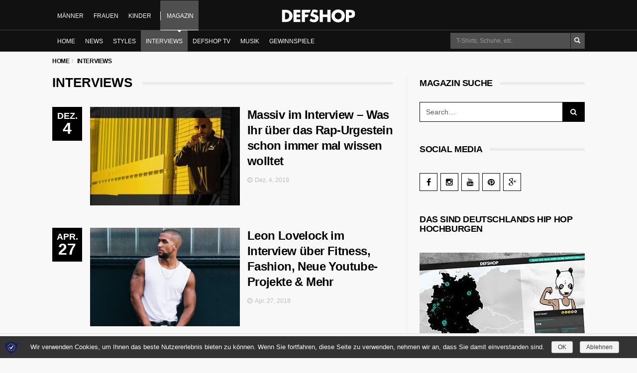

--- FILE ---
content_type: text/html; charset=UTF-8
request_url: https://www.def-shop.com/magazin/interviews/
body_size: 14684
content:
<!DOCTYPE html>
<!--[if lt IE 7 ]><html class="ie ie6" lang="de" prefix="og: http://ogp.me/ns#"> <![endif]-->
<!--[if IE 7 ]><html class="ie ie7" lang="de" prefix="og: http://ogp.me/ns#"> <![endif]-->
<!--[if IE 8 ]><html class="ie ie8" lang="de" prefix="og: http://ogp.me/ns#"> <![endif]-->
<!--[if (gte IE 9)|!(IE)]><!--><html lang="de" prefix="og: http://ogp.me/ns#">
<head>

	<meta charset="UTF-8">
	<meta name="viewport" content="user-scalable=yes, width=device-width, initial-scale=1.0, maximum-scale=1">

	<!--[if IE]><meta http-equiv="X-UA-Compatible" content="IE=edge" /><![endif]-->

	<link rel="pingback" href="https://www.def-shop.com/magazin/xmlrpc.php">
	<script type="text/javascript" src="//try.abtasty.com/f6b487ed5b1d6832b8bb736106f9f7a7.js"></script>
	<title>Interviews Archive | Defshop Magazin</title>
<meta name='robots' content='max-image-preview:large' />

<!-- This site is optimized with the Yoast SEO plugin v9.5 - https://yoast.com/wordpress/plugins/seo/ -->
<link rel="canonical" href="https://www.def-shop.com/magazin/interviews/" />
<link rel="next" href="https://www.def-shop.com/magazin/interviews/page/2/" />
<meta property="og:locale" content="de_DE" />
<meta property="og:type" content="object" />
<meta property="og:title" content="Interviews Archive | Defshop Magazin" />
<meta property="og:url" content="https://www.def-shop.com/magazin/interviews/" />
<meta property="og:site_name" content="Defshop Magazin" />
<meta property="og:image" content="https://www.def-shop.com/magazin/wp-content/uploads/2017/03/magazin-7.jpg" />
<meta property="og:image:secure_url" content="https://www.def-shop.com/magazin/wp-content/uploads/2017/03/magazin-7.jpg" />
<meta property="og:image:width" content="476" />
<meta property="og:image:height" content="249" />
<!-- / Yoast SEO plugin. -->

<link rel='dns-prefetch' href='//www.def-shop.com' />
<link rel='dns-prefetch' href='//fonts.googleapis.com' />
<link rel='dns-prefetch' href='//s.w.org' />
<link rel="alternate" type="application/rss+xml" title="Defshop Magazin &raquo; Feed" href="https://www.def-shop.com/magazin/feed/" />
<link rel="alternate" type="application/rss+xml" title="Defshop Magazin &raquo; Kommentar-Feed" href="https://www.def-shop.com/magazin/comments/feed/" />
<link rel="alternate" type="application/rss+xml" title="Defshop Magazin &raquo; Interviews Kategorie-Feed" href="https://www.def-shop.com/magazin/interviews/feed/" />
		<script type="text/javascript">
			window._wpemojiSettings = {"baseUrl":"https:\/\/s.w.org\/images\/core\/emoji\/13.0.1\/72x72\/","ext":".png","svgUrl":"https:\/\/s.w.org\/images\/core\/emoji\/13.0.1\/svg\/","svgExt":".svg","source":{"concatemoji":"https:\/\/www.def-shop.com\/magazin\/wp-includes\/js\/wp-emoji-release.min.js?ver=5.7.12"}};
			!function(e,a,t){var n,r,o,i=a.createElement("canvas"),p=i.getContext&&i.getContext("2d");function s(e,t){var a=String.fromCharCode;p.clearRect(0,0,i.width,i.height),p.fillText(a.apply(this,e),0,0);e=i.toDataURL();return p.clearRect(0,0,i.width,i.height),p.fillText(a.apply(this,t),0,0),e===i.toDataURL()}function c(e){var t=a.createElement("script");t.src=e,t.defer=t.type="text/javascript",a.getElementsByTagName("head")[0].appendChild(t)}for(o=Array("flag","emoji"),t.supports={everything:!0,everythingExceptFlag:!0},r=0;r<o.length;r++)t.supports[o[r]]=function(e){if(!p||!p.fillText)return!1;switch(p.textBaseline="top",p.font="600 32px Arial",e){case"flag":return s([127987,65039,8205,9895,65039],[127987,65039,8203,9895,65039])?!1:!s([55356,56826,55356,56819],[55356,56826,8203,55356,56819])&&!s([55356,57332,56128,56423,56128,56418,56128,56421,56128,56430,56128,56423,56128,56447],[55356,57332,8203,56128,56423,8203,56128,56418,8203,56128,56421,8203,56128,56430,8203,56128,56423,8203,56128,56447]);case"emoji":return!s([55357,56424,8205,55356,57212],[55357,56424,8203,55356,57212])}return!1}(o[r]),t.supports.everything=t.supports.everything&&t.supports[o[r]],"flag"!==o[r]&&(t.supports.everythingExceptFlag=t.supports.everythingExceptFlag&&t.supports[o[r]]);t.supports.everythingExceptFlag=t.supports.everythingExceptFlag&&!t.supports.flag,t.DOMReady=!1,t.readyCallback=function(){t.DOMReady=!0},t.supports.everything||(n=function(){t.readyCallback()},a.addEventListener?(a.addEventListener("DOMContentLoaded",n,!1),e.addEventListener("load",n,!1)):(e.attachEvent("onload",n),a.attachEvent("onreadystatechange",function(){"complete"===a.readyState&&t.readyCallback()})),(n=t.source||{}).concatemoji?c(n.concatemoji):n.wpemoji&&n.twemoji&&(c(n.twemoji),c(n.wpemoji)))}(window,document,window._wpemojiSettings);
		</script>
		<style type="text/css">
img.wp-smiley,
img.emoji {
	display: inline !important;
	border: none !important;
	box-shadow: none !important;
	height: 1em !important;
	width: 1em !important;
	margin: 0 .07em !important;
	vertical-align: -0.1em !important;
	background: none !important;
	padding: 0 !important;
}
</style>
	<link rel='stylesheet' id='wp-block-library-css'  href='https://www.def-shop.com/magazin/wp-includes/css/dist/block-library/style.min.css?ver=5.7.12' type='text/css' media='all' />
<link rel='stylesheet' id='fontawesome-css'  href='https://www.def-shop.com/magazin/wp-content/plugins/olevmedia-shortcodes/assets/css/font-awesome.min.css?ver=5.7.12' type='text/css' media='all' />
<link rel='stylesheet' id='omsc-shortcodes-css'  href='https://www.def-shop.com/magazin/wp-content/plugins/olevmedia-shortcodes/assets/css/shortcodes.css?ver=5.7.12' type='text/css' media='all' />
<link rel='stylesheet' id='omsc-shortcodes-tablet-css'  href='https://www.def-shop.com/magazin/wp-content/plugins/olevmedia-shortcodes/assets/css/shortcodes-tablet.css?ver=5.7.12' type='text/css' media='screen and (min-width: 768px) and (max-width: 959px)' />
<link rel='stylesheet' id='omsc-shortcodes-mobile-css'  href='https://www.def-shop.com/magazin/wp-content/plugins/olevmedia-shortcodes/assets/css/shortcodes-mobile.css?ver=5.7.12' type='text/css' media='screen and (max-width: 767px)' />
<link rel='stylesheet' id='sp-dsgvo-css'  href='https://www.def-shop.com/magazin/wp-content/plugins/shapepress-dsgvo/public/css/sp-dsgvo-public.css?ver=2.2.9' type='text/css' media='all' />
<link rel='stylesheet' id='simplebar-css'  href='https://www.def-shop.com/magazin/wp-content/plugins/shapepress-dsgvo/public/css/simplebar.css?ver=5.7.12' type='text/css' media='all' />
<link rel='stylesheet' id='barcelona-font-css'  href='https://fonts.googleapis.com/css?family=Open+Sans%3A400%2C700%2C400italic%7CMontserrat%3A400%2C700&#038;ver=5.7.12' type='text/css' media='all' />
<link rel='stylesheet' id='bootstrap-css'  href='https://www.def-shop.com/magazin/wp-content/themes/barcelona/assets/css/bootstrap.min.css?ver=3.3.4' type='text/css' media='all' />
<link rel='stylesheet' id='font-awesome-css'  href='https://www.def-shop.com/magazin/wp-content/themes/barcelona/assets/css/font-awesome.min.css?ver=4.4.0' type='text/css' media='all' />
<link rel='stylesheet' id='vs-preloader-css'  href='https://www.def-shop.com/magazin/wp-content/themes/barcelona/assets/css/vspreloader.min.css?ver=5.7.12' type='text/css' media='all' />
<link rel='stylesheet' id='owl-carousel-css'  href='https://www.def-shop.com/magazin/wp-content/themes/barcelona/assets/lib/owl-carousel/assets/owl.carousel.min.css?ver=2.0.0' type='text/css' media='all' />
<link rel='stylesheet' id='owl-theme-css'  href='https://www.def-shop.com/magazin/wp-content/themes/barcelona/assets/lib/owl-carousel/assets/owl.theme.default.min.css?ver=2.0.0' type='text/css' media='all' />
<link rel='stylesheet' id='jquery-boxer-css'  href='https://www.def-shop.com/magazin/wp-content/themes/barcelona/assets/css/jquery.fs.boxer.min.css?ver=3.3.0' type='text/css' media='all' />
<link rel='stylesheet' id='barcelona-stylesheet-css'  href='https://www.def-shop.com/magazin/wp-content/themes/barcelona/style.css?ver=1.4.5' type='text/css' media='all' />
<link rel='stylesheet' id='barcelona-main-child-css'  href='https://www.def-shop.com/magazin/wp-content/themes/barcelona_defshop/style.css?ver=1.4.5' type='text/css' media='all' />
<link rel='stylesheet' id='otw-shortcode-general_foundicons-css'  href='https://www.def-shop.com/magazin/wp-content/plugins/buttons-shortcode-and-widget/include/otw_components/otw_shortcode/css/general_foundicons.css?ver=5.7.12' type='text/css' media='all' />
<link rel='stylesheet' id='otw-shortcode-social_foundicons-css'  href='https://www.def-shop.com/magazin/wp-content/plugins/buttons-shortcode-and-widget/include/otw_components/otw_shortcode/css/social_foundicons.css?ver=5.7.12' type='text/css' media='all' />
<link rel='stylesheet' id='otw-shortcode-css'  href='https://www.def-shop.com/magazin/wp-content/plugins/buttons-shortcode-and-widget/include/otw_components/otw_shortcode/css/otw_shortcode.css?ver=5.7.12' type='text/css' media='all' />
<script type='text/javascript' src='https://www.def-shop.com/magazin/wp-includes/js/jquery/jquery.min.js?ver=3.5.1' id='jquery-core-js'></script>
<script type='text/javascript' src='https://www.def-shop.com/magazin/wp-includes/js/jquery/jquery-migrate.min.js?ver=3.3.2' id='jquery-migrate-js'></script>
<script type='text/javascript' id='sp-dsgvo-js-extra'>
/* <![CDATA[ */
var cnArgs = {"ajaxurl":"https:\/\/www.def-shop.com\/magazin\/wp-admin\/admin-ajax.php","hideEffect":"none","onScroll":"","onScrollOffset":"100","cookieName":"sp_dsgvo_cn_accepted","cookieValue":"TRUE","cookieTime":"86400","cookieTimePopup":"","cookiePath":"\/magazin\/","cookieDomain":"","redirection":"0","reloadOnConfirm":"0","reloadOnConfirmPopup":"0","trackerInitMoment":"on_load","gaTagNumber":"","cache":"","declineTargetUrl":"","declineNoCookie":"","commentsCb":"1","cf7AccReplace":"0","cf7AccText":"Dieses Formular speichert Ihren Namen, Ihre Email Adresse sowie den Inhalt, damit wir die Kommentare auf unsere Seite auswerten k\u00f6nnen. Weitere Informationen finden Sie auf unserer Seite der Datenschutzbestimmungen."};
/* ]]> */
</script>
<script type='text/javascript' src='https://www.def-shop.com/magazin/wp-content/plugins/shapepress-dsgvo/public/js/sp-dsgvo-public.js?ver=2.2.9' id='sp-dsgvo-js'></script>
<!--[if lt IE 9]>
<script type='text/javascript' src='https://www.def-shop.com/magazin/wp-content/themes/barcelona/assets/js/html5.js?ver=5.7.12' id='ie-html5-js'></script>
<![endif]-->
<script type='text/javascript' src='https://www.def-shop.com/magazin/wp-content/themes/barcelona/assets/js/retina.min.js?ver=5.7.12' id='retina-js-js'></script>
<link rel="https://api.w.org/" href="https://www.def-shop.com/magazin/wp-json/" /><link rel="alternate" type="application/json" href="https://www.def-shop.com/magazin/wp-json/wp/v2/categories/39" /><link rel="EditURI" type="application/rsd+xml" title="RSD" href="https://www.def-shop.com/magazin/xmlrpc.php?rsd" />
<link rel="wlwmanifest" type="application/wlwmanifest+xml" href="https://www.def-shop.com/magazin/wp-includes/wlwmanifest.xml" /> 
<meta name="generator" content="WordPress 5.7.12" />
<script type="text/javascript">/* <![CDATA[ */var sCurrentDomain = "https://www.def-shop.com";var iLanguageID = "2";/* ]]> */</script><link rel="apple-touch-icon-precomposed" sizes="57x57" href="https://www.def-shop.com/magazin/wp-content/uploads/2016/02/apple-icon-57x57.png" />
<link rel="apple-touch-icon-precomposed" sizes="72x72" href="https://www.def-shop.com/magazin/wp-content/uploads/2016/02/android-icon-72x72.png" />
<link rel="apple-touch-icon-precomposed" sizes="144x144" href="https://www.def-shop.com/magazin/wp-content/uploads/2016/02/android-icon-144x144.png" />
<link rel="icon" href="https://www.def-shop.com/magazin/wp-content/uploads/2016/02/favicon-32x32.png" />
<style type="text/css">
body { font-family: 'Open Sans', sans-serif; }
h1,h2,h3,h4,h5,h6 { font-family: Montserrat, sans-serif; }
</style>
<style type="text/css">


		 @media only screen and (min-width: 992px) { .sidebar-none .post-content, .sidebar-none .post-footer { width: 750px !important; } }
::-moz-selection { background-color: #00bfa5; }
::selection { background-color: #00bfa5; }
</style>
<style type="text/css">.recentcomments a{display:inline !important;padding:0 !important;margin:0 !important;}</style>        <style>
            .dsgvo-privacy-popup {
                background-color: #ffffff;
            }
            .dsgvo-privacy-popup .dsgvo-popup-bottom {
                border-top: 1px solid #f1f1f1;
                background-color: #ffffff;
            }
            .dsgvo-privacy-popup .dsgvo-popup-top {
                border-bottom: 1px solid #f1f1f1;
            }
            .dsgvo-lang-active svg line,
            .dsgvo-popup-close svg line {
                stroke: #f1f1f1;
            }
            .dsgvo-privacy-popup span,
            .dsgvo-accordion-top span,
            .dsgvo-privacy-popup p,
            .dsgvo-privacy-popup div,
            .dsgvo-privacy-popup strong,
            .dsgvo-privacy-popup h1,
            .dsgvo-privacy-popup h2,
            .dsgvo-privacy-popup h3,
            .dsgvo-privacy-popup h4,
            .dsgvo-privacy-popup h5,
            .dsgvo-privacy-popup h6 {
                color: #f1f1f1;
            }
            .dsgvo-privacy-popup a,
            .dsgvo-privacy-popup a span {
                color: #4285f4;
            }
            .dsgvo-privacy-popup a:hover,
            .dsgvo-privacy-popup a:hover span {
                color: #4285f4;
            }
            .dsgvo-accept-button {
                color: #ffffff !important;
                background-color: #4285f4;
            }
            .dsgvo-accept-button:hover {
                color: #ffffff !important;
            }
            .dsgvo-accept-button .dsgvo-accept-loader circle {
                stroke: #ffffff;
            }
        </style>
        
<script>
            	window['ga-disable-'] = false;
            </script>

	<link rel="apple-touch-icon" sizes="57x57" href="https://cdn.def-shop.com/images/image_server/templates/redesign/index/icons/apple-icon-57x57.png">
<link rel="apple-touch-icon" sizes="60x60" href="https://cdn.def-shop.com/images/image_server/templates/redesign/index/icons/apple-icon-60x60.png">
<link rel="apple-touch-icon" sizes="72x72" href="https://cdn.def-shop.com/images/image_server/templates/redesign/index/icons/apple-icon-72x72.png">
<link rel="apple-touch-icon" sizes="76x76" href="https://cdn.def-shop.com/images/image_server/templates/redesign/index/icons/apple-icon-76x76.png">
<link rel="apple-touch-icon" sizes="114x114" href="https://cdn.def-shop.com/images/image_server/templates/redesign/index/icons/apple-icon-114x114.png">
<link rel="apple-touch-icon" sizes="120x120" href="https://cdn.def-shop.com/images/image_server/templates/redesign/index/icons/apple-icon-120x120.png">
<link rel="apple-touch-icon" sizes="144x144" href="https://cdn.def-shop.com/images/image_server/templates/redesign/index/icons/apple-icon-144x144.png">
<link rel="apple-touch-icon" sizes="152x152" href="https://cdn.def-shop.com/images/image_server/templates/redesign/index/icons/apple-icon-152x152.png">
<link rel="apple-touch-icon" sizes="180x180" href="https://cdn.def-shop.com/images/image_server/templates/redesign/index/icons/apple-icon-180x180.png">
<link rel="icon" type="image/png" sizes="192x192"  href="https://cdn.def-shop.com/images/image_server/templates/redesign/index/icons/android-icon-192x192.png">
<link rel="icon" type="image/png" sizes="32x32" href="https://cdn.def-shop.com/images/image_server/templates/redesign/index/icons/favicon-32x32.png">
<link rel="icon" type="image/png" sizes="96x96" href="https://cdn.def-shop.com/images/image_server/templates/redesign/index/icons/favicon-96x96.png">
<link rel="icon" type="image/png" sizes="16x16" href="https://cdn.def-shop.com/images/image_server/templates/redesign/index/icons/favicon-16x16.png">
<link rel="manifest" href="https://cdn.def-shop.com/images/image_server/templates/redesign/index/icons/manifest.json">
<meta name="msapplication-TileColor" content="#ffffff">
<meta name="msapplication-TileImage" content="https://cdn.def-shop.com/images/image_server/templates/redesign/index/icons/ms-icon-144x144.png">

<link rel="apple-touch-icon" sizes="180x180" href="https://cdn.def-shop.com/images/image_server/templates/redesign/index/icons/apple-touch-icon.png">
<link rel="icon" type="image/png" href="https://cdn.def-shop.com/images/image_server/templates/redesign/index/icons/favicon-32x32.png" sizes="32x32">
<link rel="icon" type="image/png" href="https://cdn.def-shop.com/images/image_server/templates/redesign/index/icons/favicon-16x16.png" sizes="16x16">
<link rel="manifest" href="https://cdn.def-shop.com/images/image_server/templates/redesign/index/icons/manifest.json">
<link rel="mask-icon" href="https://cdn.def-shop.com/images/image_server/templates/redesign/index/icons/safari-pinned-tab.svg" color="#3d3d3f">
<link rel="shortcut icon" href="https://cdn.def-shop.com/images/image_server/templates/redesign/index/icons/favicon.ico">
<meta name="msapplication-config" content="https://cdn.def-shop.com/images/image_server/templates/redesign/index/icons/browserconfig.xml">
<meta name="theme-color" content="#ffffff"></head>
<body class="archive category category-interviews category-39 has-breadcrumb zoom-enabled">
<div id="main-wrap">
<header id="defshop-header" class="navbar-default navbar-static-top" role="navigation">
	<div id="megamenu" class="def-megamenu def-megamenu-uppercase navbar navbar-inverse yamm">
		<div class="container">
			<div class="navbar-header">
				<button id="header-toggle-menubtn" type="button" class="navbar-toggle" data-toggle="collapse" data-target=".navbar-collapse">
					<span class="sr-only">Navigation umschalten</span>
					<span class="icon-bar"></span>
					<span class="icon-bar"></span>
					<span class="icon-bar"></span>
				</button>
				<div class="row">
					<a id="header-logo" href="https://www.def-shop.com" title="Startseite">
						<svg id="logo-full" xmlns="http://www.w3.org/2000/svg" viewBox="0 0 599.36 105.73"><defs><style>.cls-1{fill:#fff;}.cls-2{fill:#fff;}</style></defs><path class="cls-1" d="M0,3.29H36.56c27.62,0,50.37,21.7,50.37,49.58S64,102.44,36.56,102.44H0ZM25.77,80.61h5.79c15.39,0,28.54-8.42,28.54-27.75,0-17.75-11.7-27.75-28.27-27.75h-6Z"/><path class="cls-1" d="M120.4,25.12V41.69h29.06V63.51H120.4V80.61H151v21.83H94.63V3.29H151V25.12Z"/><path class="cls-2" d="M372.45,41.55V3.29h25.77v99.15H372.45V61.8H335.23v40.63H309.46V3.29h25.77V41.55Z"/><path class="cls-2" d="M515.82,51c0,32.09-23,54.7-54.84,54.7S406.15,83.11,406.15,51c0-30,26.3-51,54.84-51S515.82,21,515.82,51ZM433,51.15c0,17.09,12.62,29.59,28,29.59s28-12.49,28-29.59C489,37.48,476.37,25,461,25S433,37.48,433,51.15Z"/><path class="cls-2" d="M523.88,3.29h39.45c21.3,0,36,9.86,36,32.61,0,23.41-12.62,33.66-35.11,33.66h-14.6v32.88H523.88Zm25.77,45.5H554c9.34,0,18.54,0,18.54-12.1,0-12.49-8.55-12.62-18.54-12.62h-4.34Z"/><path class="cls-1" d="M188.77,25.08V41.66h30.59l-9,21.84H188.77v38.95H163V3.24h72.29l-9,21.84Z"/><path class="cls-2" d="M275.28,41.93l-6.58-2c-4.47-1.45-11.44-3.68-11.44-9.47,0-5.52,6.31-8.28,11-8.28A24.34,24.34,0,0,1,276,23.48h0l11.89,4.18,7.83-18.9,0,0a67.82,67.82,0,0,0-31-8.15,38.58,38.58,0,0,0-14.54,2.72L232.45,45.94c3.8,9.33,12.77,12.55,24.81,16,5.52,1.58,15.65,4.08,15.65,11.31,0,7-6.44,10-12.49,10A29.08,29.08,0,0,1,245.89,79h0L237,74l-1.88-1.07-8.48,20.55-.15.29,0,0,0,.07.06,0a61.17,61.17,0,0,0,34.79,11.27c10,0,20.38-2.76,28.14-9.34S299.74,78.88,299.74,69C299.74,53,289.09,46,275.28,41.93Z"/></svg>
<svg id="logo-med" xmlns="http://www.w3.org/2000/svg" viewBox="0 0 235.27 99.21"><defs><style>.cls-1{fill:#fff;}</style></defs><path class="cls-1" d="M0,0H36.56c27.62,0,50.37,21.7,50.37,49.58S64,99.2,36.56,99.2H0ZM25.77,77.37h5.79C46.95,77.37,60.1,69,60.1,49.62c0-17.75-11.7-27.75-28.27-27.75h-6Z"/><path class="cls-1" d="M120.4,21.88V38.45h29.06V60.28H120.4V77.37H151V99.2H94.63V0H151V21.88Z"/><path class="cls-1" d="M188.77,21.84V38.42h30.59l-9,21.84H188.77V99.21H163V0h72.29l-9,21.84Z"/></svg>
<svg id="logo-small" xmlns="http://www.w3.org/2000/svg" viewBox="0 0 86.92 99.15"><defs><style>.cls-1{fill:#fff;}</style></defs><path class="cls-1" d="M0,0H36.56C64.17,0,86.92,21.7,86.92,49.58S64,99.15,36.56,99.15H0ZM25.77,77.32h5.79c15.39,0,28.54-8.42,28.54-27.75,0-17.75-11.7-27.75-28.27-27.75h-6Z"/></svg>					</a>
					<div class="navbar-right">
						<ul id="header-menu-nav-list" class="nav nav-header navbar-right" data-sm-skip="true">
				<li class="visible-xs">
		<label id="header-toggle-searchbtn" class="btn-reset action navbar-toggle" for="def-search">
			<span class="glyphicon glyphicon-search"></span>
			<small>Suche</small>
		</label>
	</li>
</ul>					</div>
					<div class="col-xs-24 pull-left hidden-xs">
						<ul id="megamenu-gender" class="nav navbar-nav navbar-nav-xl" data-sm-skip="">
							<li id="mainmenu-gender-1"><a class="action" href="https://www.def-shop.com/c/maenner/" title="Männer">Männer</a></li><li id="mainmenu-gender-2"><a class="action" href="https://www.def-shop.com/c/frauen/" title="Frauen">Frauen</a></li><li id="mainmenu-gender-4"><a class="action" href="https://www.def-shop.com/c/kinder/" title="Kinder">Kinder</a></li><li id="mainmenu-gender-5" class="active"><a class="action" href="https://www.def-shop.com/magazin/" title="Magazin">Magazin</a></li>						</ul>
					</div>
				</div>
			</div><!-- .navbar-header -->
		</div>
		<div class="megamenu-2nd-level">
			<div class="container">
				<div id="defshop-magazine-collapse" class="navbar-collapse collapse">
					<div id="mainsearch-wrapper" class="js-toggle-search-hide navbar-form-fadein navbar-form navbar-right">
	<i id="close-search" class="glyphicon glyphicon-remove"></i>
	<form id="main_search" action="https://www.def-shop.com/filter.php" method="post" name="search_form" class="navbar-form navbar-form-inverse" role="search">
		<input name="search_filter_name" value="Suche" type="hidden">
		<div class="input-group">
			<input name="product_search" id="def-search" class="def-search-queryinput form-control" autocomplete="off" placeholder="T-Shirts, Schuhe, etc." value="" type="text">
			<div class="input-group-btn">
				<button class="btn btn-inverse" type="submit" id="search-submit-button" title="" data-original-title="Suche">
					<i class="glyphicon glyphicon-search"></i>
					<span class="sr-only">Suche</span>
				</button>
			</div>
		</div>
		<input id="sFactFinderRefKey" name="sFactFinderRefKey" value="" type="hidden">
	</form>
	<div id="suggestLayer" class="dropdown"></div>
</div>					<div id="mobile-flyout">
						<div id="mobile-gender-menu" class="no-mobile" data-load-text="Lade">
							<ul class="list-unstyled">
								<li id="mobile-gender--1"><a class="action" href="https://www.def-shop.com/c/maenner/" title="Männer" data-target="#mainmenu-wrap-1" data-gender-id="1"><span>Männer</span></a></li><li id="mobile-gender--2"><a class="action" href="https://www.def-shop.com/c/frauen/" title="Frauen" data-target="#mainmenu-wrap-2" data-gender-id="2"><span>Frauen</span></a></li><li id="mobile-gender--4"><a class="action" href="https://www.def-shop.com/c/kinder/" title="Kinder" data-target="#mainmenu-wrap-4" data-gender-id="4"><span>Kinder</span></a></li><li id="mobile-gender--5" class="active"><a class="action" href="https://www.def-shop.com/magazin/" title="Magazin" data-target="#mainmenu-wrap-5" data-gender-id="5"><span>Magazin</span></a></li>							</ul>
						</div>
						<div id="mobile-menu-wrap">
														<ul id="mainmenu-wrap-5" class="nav navbar-nav navbar-inverse navbar-nav-xl mainmenu-wrap"><li id="menu-item-9381" class="menu-item menu-item-type-post_type menu-item-object-page menu-item-home menu-item-9381"><a href="https://www.def-shop.com/magazin/">Home</a></li>
<li id="menu-item-308" class="menu-item menu-item-type-taxonomy menu-item-object-category menu-item-has-children menu-item-308 ds-menu-item-has-children menu-item-mega-menu"><a href="https://www.def-shop.com/magazin/neues/">News</a><div class="mega-menu"><div class="posts-wrapper row"><div class="col col-xs-3">
											<div class="post-summary post-format-standard">
												<div class="post-image">
													<a href="https://www.def-shop.com/magazin/defshop-x-unidays-20-studi-rabatt/" title="DefShop X Unidays – 20% Studi-Rabatt!"><img width="384" height="253" src="https://www.def-shop.com/magazin/wp-content/uploads/2023/06/MicrosoftTeams-image-24-384x253.jpg" class="attachment-barcelona-sm size-barcelona-sm wp-post-image" alt="" loading="lazy" srcset="https://www.def-shop.com/magazin/wp-content/uploads/2023/06/MicrosoftTeams-image-24-384x253.jpg 384w, https://www.def-shop.com/magazin/wp-content/uploads/2023/06/MicrosoftTeams-image-24-294x194.jpg 294w, https://www.def-shop.com/magazin/wp-content/uploads/2023/06/MicrosoftTeams-image-24-768x506.jpg 768w" sizes="(max-width: 384px) 100vw, 384px" /></a>
												</div>
												<div class="post-details">
													<h2 class="post-title">
														<a href="https://www.def-shop.com/magazin/defshop-x-unidays-20-studi-rabatt/">DefShop X Unidays – 20% Studi-Rabatt!</a>
													</h2>
													
												</div>
											</div>
										</div><div class="col col-xs-3">
											<div class="post-summary post-format-standard">
												<div class="post-image">
													<a href="https://www.def-shop.com/magazin/uebernimmt-technologie-jetzt-alles/" title="Übernimmt Technologie jetzt ALLES?"><img width="384" height="253" src="https://www.def-shop.com/magazin/wp-content/uploads/2023/01/Magazinbanner_jacquemus_ai_sneaker-384x253.jpg" class="attachment-barcelona-sm size-barcelona-sm wp-post-image" alt="" loading="lazy" srcset="https://www.def-shop.com/magazin/wp-content/uploads/2023/01/Magazinbanner_jacquemus_ai_sneaker-384x253.jpg 384w, https://www.def-shop.com/magazin/wp-content/uploads/2023/01/Magazinbanner_jacquemus_ai_sneaker-294x194.jpg 294w, https://www.def-shop.com/magazin/wp-content/uploads/2023/01/Magazinbanner_jacquemus_ai_sneaker-768x506.jpg 768w" sizes="(max-width: 384px) 100vw, 384px" /></a>
												</div>
												<div class="post-details">
													<h2 class="post-title">
														<a href="https://www.def-shop.com/magazin/uebernimmt-technologie-jetzt-alles/">Übernimmt Technologie jetzt ALLES?</a>
													</h2>
													
												</div>
											</div>
										</div><div class="col col-xs-3">
											<div class="post-summary post-format-standard">
												<div class="post-image">
													<a href="https://www.def-shop.com/magazin/christmas-present-defshop-x-mysterybox/" title="The perfect Christmas Present: DefShop × Mysterybox"><img width="384" height="253" src="https://www.def-shop.com/magazin/wp-content/uploads/2022/12/MB_Mysterybox-384x253.jpg" class="attachment-barcelona-sm size-barcelona-sm wp-post-image" alt="" loading="lazy" srcset="https://www.def-shop.com/magazin/wp-content/uploads/2022/12/MB_Mysterybox-384x253.jpg 384w, https://www.def-shop.com/magazin/wp-content/uploads/2022/12/MB_Mysterybox-294x194.jpg 294w, https://www.def-shop.com/magazin/wp-content/uploads/2022/12/MB_Mysterybox-768x506.jpg 768w" sizes="(max-width: 384px) 100vw, 384px" /></a>
												</div>
												<div class="post-details">
													<h2 class="post-title">
														<a href="https://www.def-shop.com/magazin/christmas-present-defshop-x-mysterybox/">The perfect Christmas Present: DefShop × Mysterybox</a>
													</h2>
													
												</div>
											</div>
										</div><div class="col col-xs-3">
											<div class="post-summary post-format-standard">
												<div class="post-image">
													<a href="https://www.def-shop.com/magazin/blackmonth-ein-ganzer-monat-voller-discounts/" title="BLACKMONTH: ein ganzer Monat voll heftiger Discounts &#8211; aber warum eigentlich?"><img width="384" height="253" src="https://www.def-shop.com/magazin/wp-content/uploads/2022/11/MAG_TB_BlackMonth-384x253.jpg" class="attachment-barcelona-sm size-barcelona-sm wp-post-image" alt="" loading="lazy" srcset="https://www.def-shop.com/magazin/wp-content/uploads/2022/11/MAG_TB_BlackMonth-384x253.jpg 384w, https://www.def-shop.com/magazin/wp-content/uploads/2022/11/MAG_TB_BlackMonth-294x194.jpg 294w, https://www.def-shop.com/magazin/wp-content/uploads/2022/11/MAG_TB_BlackMonth-768x506.jpg 768w" sizes="(max-width: 384px) 100vw, 384px" /></a>
												</div>
												<div class="post-details">
													<h2 class="post-title">
														<a href="https://www.def-shop.com/magazin/blackmonth-ein-ganzer-monat-voller-discounts/">BLACKMONTH: ein ganzer Monat voll heftiger Discounts &#8211; aber warum eigentlich?</a>
													</h2>
													
												</div>
											</div>
										</div></div><div class="mm-bottom row"><div class="col col-sm-9"></div><div class="col col-sm-3"><div class="see-all"><a href="https://www.def-shop.com/magazin/neues/">Zeig mir Alle</a></div></div></div></div>
<ul class="sub-menu">
	<li id="menu-item-24751" class="menu-item menu-item-type-taxonomy menu-item-object-category menu-item-24751"><a href="https://www.def-shop.com/magazin/neues/artist-of-the-month/">Artist of the Month</a></li>
	<li id="menu-item-24753" class="menu-item menu-item-type-taxonomy menu-item-object-category menu-item-24753"><a href="https://www.def-shop.com/magazin/neues/watchlist/">Watchlist</a></li>
	<li id="menu-item-24754" class="menu-item menu-item-type-taxonomy menu-item-object-category menu-item-24754"><a href="https://www.def-shop.com/magazin/neues/trending/">Trending</a></li>
	<li id="menu-item-24755" class="menu-item menu-item-type-taxonomy menu-item-object-category menu-item-24755"><a href="https://www.def-shop.com/magazin/neues/hotlist/">Hotlist</a></li>
</ul>
</li>
<li id="menu-item-11240" class="menu-item menu-item-type-taxonomy menu-item-object-category menu-item-has-children menu-item-11240 ds-menu-item-has-children menu-item-mega-menu"><a href="https://www.def-shop.com/magazin/styles/">Styles</a><div class="mega-menu"><div class="posts-wrapper row"><div class="col col-xs-3">
											<div class="post-summary post-format-standard">
												<div class="post-image">
													<a href="https://www.def-shop.com/magazin/sneaker-history-talk/" title="Sneaker History Talk"><img width="384" height="253" src="https://www.def-shop.com/magazin/wp-content/uploads/2023/08/MAG_Sneaker-History-Talk-384x253.jpg" class="attachment-barcelona-sm size-barcelona-sm wp-post-image" alt="" loading="lazy" srcset="https://www.def-shop.com/magazin/wp-content/uploads/2023/08/MAG_Sneaker-History-Talk-384x253.jpg 384w, https://www.def-shop.com/magazin/wp-content/uploads/2023/08/MAG_Sneaker-History-Talk-294x194.jpg 294w, https://www.def-shop.com/magazin/wp-content/uploads/2023/08/MAG_Sneaker-History-Talk-768x506.jpg 768w" sizes="(max-width: 384px) 100vw, 384px" /></a>
												</div>
												<div class="post-details">
													<h2 class="post-title">
														<a href="https://www.def-shop.com/magazin/sneaker-history-talk/">Sneaker History Talk</a>
													</h2>
													
												</div>
											</div>
										</div><div class="col col-xs-3">
											<div class="post-summary post-format-standard">
												<div class="post-image">
													<a href="https://www.def-shop.com/magazin/von-central-cee-zu-wasteless-designs-nike-x-jaquemus-zeigen-den-weg/" title="Von Central Cee zu wasteless Designs: Nike x Jaquemus zeigen den Weg!"><img width="384" height="253" src="https://www.def-shop.com/magazin/wp-content/uploads/2023/06/NxJ_Magazinbanner-384x253.jpg" class="attachment-barcelona-sm size-barcelona-sm wp-post-image" alt="" loading="lazy" srcset="https://www.def-shop.com/magazin/wp-content/uploads/2023/06/NxJ_Magazinbanner-384x253.jpg 384w, https://www.def-shop.com/magazin/wp-content/uploads/2023/06/NxJ_Magazinbanner-294x194.jpg 294w, https://www.def-shop.com/magazin/wp-content/uploads/2023/06/NxJ_Magazinbanner-768x506.jpg 768w" sizes="(max-width: 384px) 100vw, 384px" /></a>
												</div>
												<div class="post-details">
													<h2 class="post-title">
														<a href="https://www.def-shop.com/magazin/von-central-cee-zu-wasteless-designs-nike-x-jaquemus-zeigen-den-weg/">Von Central Cee zu wasteless Designs: Nike x Jaquemus zeigen den Weg!</a>
													</h2>
													
												</div>
											</div>
										</div><div class="col col-xs-3">
											<div class="post-summary post-format-standard">
												<div class="post-image">
													<a href="https://www.def-shop.com/magazin/change-the-game-sean-john/" title="Change the Game: Sean John hat alles verändert – bis heute!"><img width="384" height="253" src="https://www.def-shop.com/magazin/wp-content/uploads/2023/04/SeanJohn_Magazinbanner-384x253.jpg" class="attachment-barcelona-sm size-barcelona-sm wp-post-image" alt="" loading="lazy" srcset="https://www.def-shop.com/magazin/wp-content/uploads/2023/04/SeanJohn_Magazinbanner-384x253.jpg 384w, https://www.def-shop.com/magazin/wp-content/uploads/2023/04/SeanJohn_Magazinbanner-294x194.jpg 294w, https://www.def-shop.com/magazin/wp-content/uploads/2023/04/SeanJohn_Magazinbanner-768x506.jpg 768w" sizes="(max-width: 384px) 100vw, 384px" /></a>
												</div>
												<div class="post-details">
													<h2 class="post-title">
														<a href="https://www.def-shop.com/magazin/change-the-game-sean-john/">Change the Game: Sean John hat alles verändert – bis heute!</a>
													</h2>
													
												</div>
											</div>
										</div><div class="col col-xs-3">
											<div class="post-summary post-format-standard">
												<div class="post-image">
													<a href="https://www.def-shop.com/magazin/tracksuits-und-ihre-wandlung/" title="Tracksuits und Jogginghosen &#8211; wie ihre Präsenz sich gewandelt hat"><img width="384" height="253" src="https://www.def-shop.com/magazin/wp-content/uploads/2023/03/Magazinbanner-384x253.jpg" class="attachment-barcelona-sm size-barcelona-sm wp-post-image" alt="" loading="lazy" srcset="https://www.def-shop.com/magazin/wp-content/uploads/2023/03/Magazinbanner-384x253.jpg 384w, https://www.def-shop.com/magazin/wp-content/uploads/2023/03/Magazinbanner-294x194.jpg 294w, https://www.def-shop.com/magazin/wp-content/uploads/2023/03/Magazinbanner-768x506.jpg 768w" sizes="(max-width: 384px) 100vw, 384px" /></a>
												</div>
												<div class="post-details">
													<h2 class="post-title">
														<a href="https://www.def-shop.com/magazin/tracksuits-und-ihre-wandlung/">Tracksuits und Jogginghosen &#8211; wie ihre Präsenz sich gewandelt hat</a>
													</h2>
													
												</div>
											</div>
										</div></div><div class="mm-bottom row"><div class="col col-sm-9"></div><div class="col col-sm-3"><div class="see-all"><a href="https://www.def-shop.com/magazin/styles/">Zeig mir Alle</a></div></div></div></div>
<ul class="sub-menu">
	<li id="menu-item-296" class="menu-item menu-item-type-taxonomy menu-item-object-category menu-item-296"><a href="https://www.def-shop.com/magazin/styles/trends/">Trends</a></li>
	<li id="menu-item-11242" class="menu-item menu-item-type-taxonomy menu-item-object-category menu-item-11242"><a href="https://www.def-shop.com/magazin/styles/releases/">Releases</a></li>
	<li id="menu-item-11245" class="menu-item menu-item-type-taxonomy menu-item-object-category menu-item-11245"><a href="https://www.def-shop.com/magazin/styles/get-the-look/">Get the Look</a></li>
	<li id="menu-item-11243" class="menu-item menu-item-type-taxonomy menu-item-object-category menu-item-11243"><a href="https://www.def-shop.com/magazin/styles/brand-of-the-month/">Brand of the Month</a></li>
	<li id="menu-item-11244" class="menu-item menu-item-type-taxonomy menu-item-object-category menu-item-11244"><a href="https://www.def-shop.com/magazin/styles/product-of-the-week/">Product of the Week</a></li>
	<li id="menu-item-20040" class="menu-item menu-item-type-taxonomy menu-item-object-category menu-item-20040"><a href="https://www.def-shop.com/magazin/styles/defshop-faves/">DefShop Fav`s</a></li>
</ul>
</li>
<li id="menu-item-2789" class="menu-item menu-item-type-taxonomy menu-item-object-category current-menu-item menu-item-2789 menu-item-mega-menu menu-item-has-children"><a href="https://www.def-shop.com/magazin/interviews/">Interviews</a><div class="mega-menu"><div class="posts-wrapper row"><div class="col col-xs-3">
											<div class="post-summary post-format-standard">
												<div class="post-image">
													<a href="https://www.def-shop.com/magazin/massiv-im-interview-was-ihr-ueber-das-rap-urgestein-schon-immer-mal-wissen-wolltet/" title="Massiv im Interview – Was Ihr über das Rap-Urgestein  schon immer mal wissen wolltet"><img width="384" height="253" src="https://www.def-shop.com/magazin/wp-content/uploads/2019/12/Massiv-im-Interview-über-4-Blocks-und-sein-neues-Album-Lativ-384x253.jpg" class="attachment-barcelona-sm size-barcelona-sm wp-post-image" alt="Massiv im Interview" loading="lazy" srcset="https://www.def-shop.com/magazin/wp-content/uploads/2019/12/Massiv-im-Interview-über-4-Blocks-und-sein-neues-Album-Lativ-384x253.jpg 384w, https://www.def-shop.com/magazin/wp-content/uploads/2019/12/Massiv-im-Interview-über-4-Blocks-und-sein-neues-Album-Lativ-294x194.jpg 294w, https://www.def-shop.com/magazin/wp-content/uploads/2019/12/Massiv-im-Interview-über-4-Blocks-und-sein-neues-Album-Lativ-768x506.jpg 768w" sizes="(max-width: 384px) 100vw, 384px" /></a>
												</div>
												<div class="post-details">
													<h2 class="post-title">
														<a href="https://www.def-shop.com/magazin/massiv-im-interview-was-ihr-ueber-das-rap-urgestein-schon-immer-mal-wissen-wolltet/">Massiv im Interview – Was Ihr über das Rap-Urgestein  schon immer mal wissen wolltet</a>
													</h2>
													
												</div>
											</div>
										</div><div class="col col-xs-3">
											<div class="post-summary post-format-standard">
												<div class="post-image">
													<a href="https://www.def-shop.com/magazin/leon-lovelock-im-interview-ueber-fitness-fashion-neue-youtube-projekte-mehr/" title="Leon Lovelock im Interview über Fitness, Fashion, Neue Youtube-Projekte &#038; Mehr"><img width="384" height="253" src="https://www.def-shop.com/magazin/wp-content/uploads/2018/04/MB_115_LeonLoveFitness_GRA-311_002-384x253.jpg" class="attachment-barcelona-sm size-barcelona-sm wp-post-image" alt="" loading="lazy" srcset="https://www.def-shop.com/magazin/wp-content/uploads/2018/04/MB_115_LeonLoveFitness_GRA-311_002-384x253.jpg 384w, https://www.def-shop.com/magazin/wp-content/uploads/2018/04/MB_115_LeonLoveFitness_GRA-311_002-294x194.jpg 294w, https://www.def-shop.com/magazin/wp-content/uploads/2018/04/MB_115_LeonLoveFitness_GRA-311_002-768x506.jpg 768w" sizes="(max-width: 384px) 100vw, 384px" /></a>
												</div>
												<div class="post-details">
													<h2 class="post-title">
														<a href="https://www.def-shop.com/magazin/leon-lovelock-im-interview-ueber-fitness-fashion-neue-youtube-projekte-mehr/">Leon Lovelock im Interview über Fitness, Fashion, Neue Youtube-Projekte &#038; Mehr</a>
													</h2>
													
												</div>
											</div>
										</div><div class="col col-xs-3">
											<div class="post-summary post-format-standard">
												<div class="post-image">
													<a href="https://www.def-shop.com/magazin/artist-of-the-month-senna-gamour/" title="Artist of the Month: Senna Gamour"><img width="384" height="253" src="https://www.def-shop.com/magazin/wp-content/uploads/2018/02/MB_038_Senna_GRA-71_001-384x253.jpg" class="attachment-barcelona-sm size-barcelona-sm wp-post-image" alt="MB_038_Senna_GRA-71_001" loading="lazy" srcset="https://www.def-shop.com/magazin/wp-content/uploads/2018/02/MB_038_Senna_GRA-71_001-384x253.jpg 384w, https://www.def-shop.com/magazin/wp-content/uploads/2018/02/MB_038_Senna_GRA-71_001-294x194.jpg 294w, https://www.def-shop.com/magazin/wp-content/uploads/2018/02/MB_038_Senna_GRA-71_001-768x506.jpg 768w" sizes="(max-width: 384px) 100vw, 384px" /></a>
												</div>
												<div class="post-details">
													<h2 class="post-title">
														<a href="https://www.def-shop.com/magazin/artist-of-the-month-senna-gamour/">Artist of the Month: Senna Gamour</a>
													</h2>
													
												</div>
											</div>
										</div><div class="col col-xs-3">
											<div class="post-summary post-format-standard">
												<div class="post-image">
													<a href="https://www.def-shop.com/magazin/jeamy-blessed/" title="Do the D.A.N.C.E &#8211; DefShop Mag meets Jeamy Blessed"><img width="384" height="253" src="https://www.def-shop.com/magazin/wp-content/uploads/2018/02/Jeamy-Blessed-Influencer-detail-384x253.jpg" class="attachment-barcelona-sm size-barcelona-sm wp-post-image" alt="Jeamy Blessed Influencer detail" loading="lazy" srcset="https://www.def-shop.com/magazin/wp-content/uploads/2018/02/Jeamy-Blessed-Influencer-detail-384x253.jpg 384w, https://www.def-shop.com/magazin/wp-content/uploads/2018/02/Jeamy-Blessed-Influencer-detail-294x194.jpg 294w, https://www.def-shop.com/magazin/wp-content/uploads/2018/02/Jeamy-Blessed-Influencer-detail-768x506.jpg 768w" sizes="(max-width: 384px) 100vw, 384px" /></a>
												</div>
												<div class="post-details">
													<h2 class="post-title">
														<a href="https://www.def-shop.com/magazin/jeamy-blessed/">Do the D.A.N.C.E &#8211; DefShop Mag meets Jeamy Blessed</a>
													</h2>
													
												</div>
											</div>
										</div></div><div class="mm-bottom row"><div class="col col-sm-9"></div><div class="col col-sm-3"><div class="see-all"><a href="https://www.def-shop.com/magazin/interviews/">Zeig mir Alle</a></div></div></div></div></li>
<li id="menu-item-21511" class="menu-item menu-item-type-taxonomy menu-item-object-category menu-item-has-children menu-item-21511 ds-menu-item-has-children menu-item-mega-menu"><a href="https://www.def-shop.com/magazin/defshop-tv/">DefShop TV</a><div class="mega-menu"><div class="posts-wrapper row"><div class="col col-xs-3">
											<div class="post-summary post-format-standard">
												<div class="post-image">
													<a href="https://www.def-shop.com/magazin/stylecheck-best-of-2018/" title="Stylecheck Best of 2018"><img width="384" height="253" src="https://www.def-shop.com/magazin/wp-content/uploads/2019/01/MB_Stylecheck_Best-Of-384x253.jpg" class="attachment-barcelona-sm size-barcelona-sm wp-post-image" alt="" loading="lazy" srcset="https://www.def-shop.com/magazin/wp-content/uploads/2019/01/MB_Stylecheck_Best-Of-384x253.jpg 384w, https://www.def-shop.com/magazin/wp-content/uploads/2019/01/MB_Stylecheck_Best-Of-294x194.jpg 294w, https://www.def-shop.com/magazin/wp-content/uploads/2019/01/MB_Stylecheck_Best-Of-768x506.jpg 768w" sizes="(max-width: 384px) 100vw, 384px" /></a>
												</div>
												<div class="post-details">
													<h2 class="post-title">
														<a href="https://www.def-shop.com/magazin/stylecheck-best-of-2018/">Stylecheck Best of 2018</a>
													</h2>
													
												</div>
											</div>
										</div><div class="col col-xs-3">
											<div class="post-summary post-format-standard">
												<div class="post-image">
													<a href="https://www.def-shop.com/magazin/stylecheck-mit-summer-cem/" title="Stylecheck mit Summer Cem"><img width="384" height="253" src="https://www.def-shop.com/magazin/wp-content/uploads/2019/01/MB_Stylecheck_Summer-Cem-384x253.jpg" class="attachment-barcelona-sm size-barcelona-sm wp-post-image" alt="" loading="lazy" srcset="https://www.def-shop.com/magazin/wp-content/uploads/2019/01/MB_Stylecheck_Summer-Cem-384x253.jpg 384w, https://www.def-shop.com/magazin/wp-content/uploads/2019/01/MB_Stylecheck_Summer-Cem-294x194.jpg 294w, https://www.def-shop.com/magazin/wp-content/uploads/2019/01/MB_Stylecheck_Summer-Cem-768x506.jpg 768w" sizes="(max-width: 384px) 100vw, 384px" /></a>
												</div>
												<div class="post-details">
													<h2 class="post-title">
														<a href="https://www.def-shop.com/magazin/stylecheck-mit-summer-cem/">Stylecheck mit Summer Cem</a>
													</h2>
													
												</div>
											</div>
										</div><div class="col col-xs-3">
											<div class="post-summary post-format-standard">
												<div class="post-image">
													<a href="https://www.def-shop.com/magazin/stylecheck-mit-dardan/" title="Stylecheck mit Dardan"><img width="384" height="253" src="https://www.def-shop.com/magazin/wp-content/uploads/2019/01/MB_Stylecheck_Dardan-384x253.jpg" class="attachment-barcelona-sm size-barcelona-sm wp-post-image" alt="" loading="lazy" srcset="https://www.def-shop.com/magazin/wp-content/uploads/2019/01/MB_Stylecheck_Dardan-384x253.jpg 384w, https://www.def-shop.com/magazin/wp-content/uploads/2019/01/MB_Stylecheck_Dardan-294x194.jpg 294w, https://www.def-shop.com/magazin/wp-content/uploads/2019/01/MB_Stylecheck_Dardan-768x506.jpg 768w" sizes="(max-width: 384px) 100vw, 384px" /></a>
												</div>
												<div class="post-details">
													<h2 class="post-title">
														<a href="https://www.def-shop.com/magazin/stylecheck-mit-dardan/">Stylecheck mit Dardan</a>
													</h2>
													
												</div>
											</div>
										</div><div class="col col-xs-3">
											<div class="post-summary post-format-standard">
												<div class="post-image">
													<a href="https://www.def-shop.com/magazin/kollegah-vs-farid-bang-schlacht-um-die-ehre-das-grosse-paintball-battle/" title="Kollegah VS Farid Bang: Schlacht um die Ehre &#8211; das große Paintball Battle"><img width="384" height="253" src="https://www.def-shop.com/magazin/wp-content/uploads/2018/11/MB_Paintball_-384x253.jpg" class="attachment-barcelona-sm size-barcelona-sm wp-post-image" alt="" loading="lazy" srcset="https://www.def-shop.com/magazin/wp-content/uploads/2018/11/MB_Paintball_-384x253.jpg 384w, https://www.def-shop.com/magazin/wp-content/uploads/2018/11/MB_Paintball_-294x194.jpg 294w, https://www.def-shop.com/magazin/wp-content/uploads/2018/11/MB_Paintball_-768x506.jpg 768w" sizes="(max-width: 384px) 100vw, 384px" /></a>
												</div>
												<div class="post-details">
													<h2 class="post-title">
														<a href="https://www.def-shop.com/magazin/kollegah-vs-farid-bang-schlacht-um-die-ehre-das-grosse-paintball-battle/">Kollegah VS Farid Bang: Schlacht um die Ehre &#8211; das große Paintball Battle</a>
													</h2>
													
												</div>
											</div>
										</div></div><div class="mm-bottom row"><div class="col col-sm-9"></div><div class="col col-sm-3"><div class="see-all"><a href="https://www.def-shop.com/magazin/defshop-tv/">Zeig mir Alle</a></div></div></div></div>
<ul class="sub-menu">
	<li id="menu-item-11744" class="menu-item menu-item-type-taxonomy menu-item-object-category menu-item-11744"><a href="https://www.def-shop.com/magazin/defshop-tv/stylecheck/">Stylecheck</a></li>
	<li id="menu-item-21512" class="menu-item menu-item-type-taxonomy menu-item-object-category menu-item-21512"><a href="https://www.def-shop.com/magazin/defshop-tv/litty-as-def/">Litty as DEF</a></li>
</ul>
</li>
<li id="menu-item-300" class="menu-item menu-item-type-taxonomy menu-item-object-category menu-item-has-children menu-item-300 ds-menu-item-has-children menu-item-mega-menu"><a href="https://www.def-shop.com/magazin/musik/">Musik</a><div class="mega-menu"><div class="posts-wrapper row"><div class="col col-xs-3">
											<div class="post-summary post-format-standard">
												<div class="post-image">
													<a href="https://www.def-shop.com/magazin/new-release-lolito-mit-neuem-song-neuer-brand/" title="New Release: Lolito mit neuem Song &#038; neuer Brand"><img width="384" height="253" src="https://www.def-shop.com/magazin/wp-content/uploads/2023/07/lolito_magazin-384x253.jpg" class="attachment-barcelona-sm size-barcelona-sm wp-post-image" alt="" loading="lazy" srcset="https://www.def-shop.com/magazin/wp-content/uploads/2023/07/lolito_magazin-384x253.jpg 384w, https://www.def-shop.com/magazin/wp-content/uploads/2023/07/lolito_magazin-294x194.jpg 294w, https://www.def-shop.com/magazin/wp-content/uploads/2023/07/lolito_magazin-768x506.jpg 768w" sizes="(max-width: 384px) 100vw, 384px" /></a>
												</div>
												<div class="post-details">
													<h2 class="post-title">
														<a href="https://www.def-shop.com/magazin/new-release-lolito-mit-neuem-song-neuer-brand/">New Release: Lolito mit neuem Song &#038; neuer Brand</a>
													</h2>
													
												</div>
											</div>
										</div><div class="col col-xs-3">
											<div class="post-summary post-format-standard">
												<div class="post-image">
													<a href="https://www.def-shop.com/magazin/die-erfolgreichsten-rapper-deutschlands/" title="Das sind die erfolgreichsten Hip Hop Künstler Deutschlands"><img width="384" height="253" src="https://www.def-shop.com/magazin/wp-content/uploads/2020/05/die-erfolgreichsten-Hip-Hop-Künstler-Deutschlands-384x253.jpg" class="attachment-barcelona-sm size-barcelona-sm wp-post-image" alt="die erfolgreichsten Hip Hop Künstler Deutschlands" loading="lazy" srcset="https://www.def-shop.com/magazin/wp-content/uploads/2020/05/die-erfolgreichsten-Hip-Hop-Künstler-Deutschlands-384x253.jpg 384w, https://www.def-shop.com/magazin/wp-content/uploads/2020/05/die-erfolgreichsten-Hip-Hop-Künstler-Deutschlands-294x194.jpg 294w, https://www.def-shop.com/magazin/wp-content/uploads/2020/05/die-erfolgreichsten-Hip-Hop-Künstler-Deutschlands-768x506.jpg 768w" sizes="(max-width: 384px) 100vw, 384px" /></a>
												</div>
												<div class="post-details">
													<h2 class="post-title">
														<a href="https://www.def-shop.com/magazin/die-erfolgreichsten-rapper-deutschlands/">Das sind die erfolgreichsten Hip Hop Künstler Deutschlands</a>
													</h2>
													
												</div>
											</div>
										</div><div class="col col-xs-3">
											<div class="post-summary post-format-standard">
												<div class="post-image">
													<a href="https://www.def-shop.com/magazin/exclusive-q-a-session-mit-farid-und-kollegah/" title="Exclusive Q&#038;A Session mit Farid und Kollegah"><img width="384" height="253" src="https://www.def-shop.com/magazin/wp-content/uploads/2020/02/Public-Enemies_Farid-Bang-neue-Singe-2020-384x253.jpg" class="attachment-barcelona-sm size-barcelona-sm wp-post-image" alt="Public Enemies_Farid Bang neue Singe 2020" loading="lazy" srcset="https://www.def-shop.com/magazin/wp-content/uploads/2020/02/Public-Enemies_Farid-Bang-neue-Singe-2020-384x253.jpg 384w, https://www.def-shop.com/magazin/wp-content/uploads/2020/02/Public-Enemies_Farid-Bang-neue-Singe-2020-294x194.jpg 294w, https://www.def-shop.com/magazin/wp-content/uploads/2020/02/Public-Enemies_Farid-Bang-neue-Singe-2020-768x506.jpg 768w" sizes="(max-width: 384px) 100vw, 384px" /></a>
												</div>
												<div class="post-details">
													<h2 class="post-title">
														<a href="https://www.def-shop.com/magazin/exclusive-q-a-session-mit-farid-und-kollegah/">Exclusive Q&#038;A Session mit Farid und Kollegah</a>
													</h2>
													
												</div>
											</div>
										</div><div class="col col-xs-3">
											<div class="post-summary post-format-standard">
												<div class="post-image">
													<a href="https://www.def-shop.com/magazin/erneute-tragoedie-erschuettert-die-rap-welt-juice-wrld-stirbt-mit-nur-21-jahren/" title="Erneute Tragödie erschüttert die Rap-Welt – Juice WRLD stirbt mit nur 21 Jahren"><img width="384" height="253" src="https://www.def-shop.com/magazin/wp-content/uploads/2019/12/JuiceWRLD-384x253.jpg" class="attachment-barcelona-sm size-barcelona-sm wp-post-image" alt="Juice WRLD" loading="lazy" srcset="https://www.def-shop.com/magazin/wp-content/uploads/2019/12/JuiceWRLD-384x253.jpg 384w, https://www.def-shop.com/magazin/wp-content/uploads/2019/12/JuiceWRLD-294x194.jpg 294w, https://www.def-shop.com/magazin/wp-content/uploads/2019/12/JuiceWRLD-768x506.jpg 768w" sizes="(max-width: 384px) 100vw, 384px" /></a>
												</div>
												<div class="post-details">
													<h2 class="post-title">
														<a href="https://www.def-shop.com/magazin/erneute-tragoedie-erschuettert-die-rap-welt-juice-wrld-stirbt-mit-nur-21-jahren/">Erneute Tragödie erschüttert die Rap-Welt – Juice WRLD stirbt mit nur 21 Jahren</a>
													</h2>
													
												</div>
											</div>
										</div></div><div class="mm-bottom row"><div class="col col-sm-9"></div><div class="col col-sm-3"><div class="see-all"><a href="https://www.def-shop.com/magazin/musik/">Zeig mir Alle</a></div></div></div></div>
<ul class="sub-menu">
	<li id="menu-item-24691" class="menu-item menu-item-type-taxonomy menu-item-object-category menu-item-24691"><a href="https://www.def-shop.com/magazin/musik/def-sounds/">DEF Sounds</a></li>
	<li id="menu-item-24750" class="menu-item menu-item-type-taxonomy menu-item-object-category menu-item-24750"><a href="https://www.def-shop.com/magazin/musik/release-radio/">Release Radio</a></li>
</ul>
</li>
<li id="menu-item-320" class="menu-item menu-item-type-taxonomy menu-item-object-category menu-item-320 menu-item-mega-menu menu-item-has-children"><a href="https://www.def-shop.com/magazin/gewinnspiele/">Gewinnspiele</a><div class="mega-menu"><div class="posts-wrapper row"><div class="col col-xs-3">
											<div class="post-summary post-format-standard">
												<div class="post-image">
													<a href="https://www.def-shop.com/magazin/gewinnspiel-def-x-rare-fashion-x-moji-custom-bike/" title="Gewinnspiel: DEF x Rare Fashion x Moji Custom Bike"><img width="384" height="253" src="https://www.def-shop.com/magazin/wp-content/uploads/2022/09/MB_Gewinnspiel_DefxMoji-384x253.jpg" class="attachment-barcelona-sm size-barcelona-sm wp-post-image" alt="" loading="lazy" srcset="https://www.def-shop.com/magazin/wp-content/uploads/2022/09/MB_Gewinnspiel_DefxMoji-384x253.jpg 384w, https://www.def-shop.com/magazin/wp-content/uploads/2022/09/MB_Gewinnspiel_DefxMoji-294x194.jpg 294w, https://www.def-shop.com/magazin/wp-content/uploads/2022/09/MB_Gewinnspiel_DefxMoji-768x506.jpg 768w" sizes="(max-width: 384px) 100vw, 384px" /></a>
												</div>
												<div class="post-details">
													<h2 class="post-title">
														<a href="https://www.def-shop.com/magazin/gewinnspiel-def-x-rare-fashion-x-moji-custom-bike/">Gewinnspiel: DEF x Rare Fashion x Moji Custom Bike</a>
													</h2>
													
												</div>
											</div>
										</div><div class="col col-xs-3">
											<div class="post-summary post-format-standard">
												<div class="post-image">
													<a href="https://www.def-shop.com/magazin/the-defshop-takeover-on-jam-fm/" title="The DefShop Takeover on JAM FM"><img width="384" height="253" src="https://www.def-shop.com/magazin/wp-content/uploads/2022/08/Magazinbanner_JamFM_Takeover_02-384x253.jpg" class="attachment-barcelona-sm size-barcelona-sm wp-post-image" alt="" loading="lazy" srcset="https://www.def-shop.com/magazin/wp-content/uploads/2022/08/Magazinbanner_JamFM_Takeover_02-384x253.jpg 384w, https://www.def-shop.com/magazin/wp-content/uploads/2022/08/Magazinbanner_JamFM_Takeover_02-294x194.jpg 294w, https://www.def-shop.com/magazin/wp-content/uploads/2022/08/Magazinbanner_JamFM_Takeover_02-768x506.jpg 768w" sizes="(max-width: 384px) 100vw, 384px" /></a>
												</div>
												<div class="post-details">
													<h2 class="post-title">
														<a href="https://www.def-shop.com/magazin/the-defshop-takeover-on-jam-fm/">The DefShop Takeover on JAM FM</a>
													</h2>
													
												</div>
											</div>
										</div><div class="col col-xs-3">
											<div class="post-summary post-format-standard">
												<div class="post-image">
													<a href="https://www.def-shop.com/magazin/50-cent-challenge-3x2-vip-tickets-gewinnen/" title="50 Cent Challenge: 3&#215;2 50 Cent VIP Tickets für die Show am 25.06.22 in Berlin"><img width="384" height="253" src="https://www.def-shop.com/magazin/wp-content/uploads/2022/05/MB_50C_01-384x253.jpg" class="attachment-barcelona-sm size-barcelona-sm wp-post-image" alt="" loading="lazy" srcset="https://www.def-shop.com/magazin/wp-content/uploads/2022/05/MB_50C_01-384x253.jpg 384w, https://www.def-shop.com/magazin/wp-content/uploads/2022/05/MB_50C_01-294x194.jpg 294w, https://www.def-shop.com/magazin/wp-content/uploads/2022/05/MB_50C_01-768x506.jpg 768w" sizes="(max-width: 384px) 100vw, 384px" /></a>
												</div>
												<div class="post-details">
													<h2 class="post-title">
														<a href="https://www.def-shop.com/magazin/50-cent-challenge-3x2-vip-tickets-gewinnen/">50 Cent Challenge: 3&#215;2 50 Cent VIP Tickets für die Show am 25.06.22 in Berlin</a>
													</h2>
													
												</div>
											</div>
										</div><div class="col col-xs-3">
											<div class="post-summary post-format-standard">
												<div class="post-image">
													<a href="https://www.def-shop.com/magazin/24-7-raffle-special-items/" title="DEF Premium Raffle"><img width="384" height="253" src="https://www.def-shop.com/magazin/wp-content/uploads/2020/08/MB_Raffle-384x253.jpg" class="attachment-barcelona-sm size-barcelona-sm wp-post-image" alt="" loading="lazy" srcset="https://www.def-shop.com/magazin/wp-content/uploads/2020/08/MB_Raffle-384x253.jpg 384w, https://www.def-shop.com/magazin/wp-content/uploads/2020/08/MB_Raffle-294x194.jpg 294w, https://www.def-shop.com/magazin/wp-content/uploads/2020/08/MB_Raffle-768x506.jpg 768w" sizes="(max-width: 384px) 100vw, 384px" /></a>
												</div>
												<div class="post-details">
													<h2 class="post-title">
														<a href="https://www.def-shop.com/magazin/24-7-raffle-special-items/">DEF Premium Raffle</a>
													</h2>
													
												</div>
											</div>
										</div></div><div class="mm-bottom row"><div class="col col-sm-9"></div><div class="col col-sm-3"><div class="see-all"><a href="https://www.def-shop.com/magazin/gewinnspiele/">Zeig mir Alle</a></div></div></div></div></li>
<li class="search"><button class="btn btn-search"><span class="fa fa-search"></span></button></li></ul>						</div>
					</div>
				</div><!-- collapse -->
			</div><!-- container -->
		</div><!-- megamenu-2nd-level -->
	</div><!-- megamenu -->
</header>
<div id="page-wrapper">
<div class="breadcrumb-wrapper"><div class="container"><ol itemscope itemtype="http://schema.org/BreadcrumbList" class="breadcrumb"><li itemprop="itemListElement" itemscope itemtype="http://schema.org/ListItem"><a itemprop="item" href="https://www.def-shop.com/magazin/">Home</a><meta itemprop="position" content="1" /></li><li itemprop="itemListElement" itemscope itemtype="http://schema.org/ListItem"><span itemprop="item"><span itemprop="name">Interviews</span></span><meta itemprop="position" content="2" /></li></ol></div></div><div class="container">

	<div class="row-primary sidebar-right clearfix has-sidebar">

		<main id="main" class="main">
		<div class="posts-box posts-box-2"><div class="box-header archive-header has-title"><h2 class="title">Interviews</h2></div><div class="posts-wrapper">	<article class="post-summary post-format-standard psum-labelled mas-item clearfix">

		<div class="post-image">

			<div class="post-date-label">
				<span class="month">Dez.</span>
				<span class="day">4</span>
			</div>

			<a href="https://www.def-shop.com/magazin/massiv-im-interview-was-ihr-ueber-das-rap-urgestein-schon-immer-mal-wissen-wolltet/" title="Massiv im Interview – Was Ihr über das Rap-Urgestein  schon immer mal wissen wolltet">
				<img width="384" height="253" src="https://www.def-shop.com/magazin/wp-content/uploads/2019/12/Massiv-im-Interview-über-4-Blocks-und-sein-neues-Album-Lativ-384x253.jpg" class="attachment-barcelona-sm size-barcelona-sm wp-post-image" alt="Massiv im Interview" loading="lazy" srcset="https://www.def-shop.com/magazin/wp-content/uploads/2019/12/Massiv-im-Interview-über-4-Blocks-und-sein-neues-Album-Lativ-384x253.jpg 384w, https://www.def-shop.com/magazin/wp-content/uploads/2019/12/Massiv-im-Interview-über-4-Blocks-und-sein-neues-Album-Lativ-294x194.jpg 294w, https://www.def-shop.com/magazin/wp-content/uploads/2019/12/Massiv-im-Interview-über-4-Blocks-und-sein-neues-Album-Lativ-768x506.jpg 768w" sizes="(max-width: 384px) 100vw, 384px" />			</a>

		</div>
		<!-- .post-image -->

		<div class="post-details">

			<h2 class="post-title">
				<a href="https://www.def-shop.com/magazin/massiv-im-interview-was-ihr-ueber-das-rap-urgestein-schon-immer-mal-wissen-wolltet/">Massiv im Interview – Was Ihr über das Rap-Urgestein  schon immer mal wissen wolltet</a>
			</h2>

			<ul class="post-meta clearfix no-sep"><li class="post-date"><span class="fa fa-clock-o"></span>Dez. 4, 2019</li></ul>
		</div>
		<!-- .post-details -->

	</article>
		<article class="post-summary post-format-standard psum-labelled mas-item clearfix">

		<div class="post-image">

			<div class="post-date-label">
				<span class="month">Apr.</span>
				<span class="day">27</span>
			</div>

			<a href="https://www.def-shop.com/magazin/leon-lovelock-im-interview-ueber-fitness-fashion-neue-youtube-projekte-mehr/" title="Leon Lovelock im Interview über Fitness, Fashion, Neue Youtube-Projekte &#038; Mehr">
				<img width="384" height="253" src="https://www.def-shop.com/magazin/wp-content/uploads/2018/04/MB_115_LeonLoveFitness_GRA-311_002-384x253.jpg" class="attachment-barcelona-sm size-barcelona-sm wp-post-image" alt="" loading="lazy" srcset="https://www.def-shop.com/magazin/wp-content/uploads/2018/04/MB_115_LeonLoveFitness_GRA-311_002-384x253.jpg 384w, https://www.def-shop.com/magazin/wp-content/uploads/2018/04/MB_115_LeonLoveFitness_GRA-311_002-294x194.jpg 294w, https://www.def-shop.com/magazin/wp-content/uploads/2018/04/MB_115_LeonLoveFitness_GRA-311_002-768x506.jpg 768w" sizes="(max-width: 384px) 100vw, 384px" />			</a>

		</div>
		<!-- .post-image -->

		<div class="post-details">

			<h2 class="post-title">
				<a href="https://www.def-shop.com/magazin/leon-lovelock-im-interview-ueber-fitness-fashion-neue-youtube-projekte-mehr/">Leon Lovelock im Interview über Fitness, Fashion, Neue Youtube-Projekte &#038; Mehr</a>
			</h2>

			<ul class="post-meta clearfix no-sep"><li class="post-date"><span class="fa fa-clock-o"></span>Apr. 27, 2018</li></ul>
		</div>
		<!-- .post-details -->

	</article>
		<article class="post-summary post-format-standard psum-labelled mas-item clearfix">

		<div class="post-image">

			<div class="post-date-label">
				<span class="month">Feb.</span>
				<span class="day">23</span>
			</div>

			<a href="https://www.def-shop.com/magazin/artist-of-the-month-senna-gamour/" title="Artist of the Month: Senna Gamour">
				<img width="384" height="253" src="https://www.def-shop.com/magazin/wp-content/uploads/2018/02/MB_038_Senna_GRA-71_001-384x253.jpg" class="attachment-barcelona-sm size-barcelona-sm wp-post-image" alt="MB_038_Senna_GRA-71_001" loading="lazy" srcset="https://www.def-shop.com/magazin/wp-content/uploads/2018/02/MB_038_Senna_GRA-71_001-384x253.jpg 384w, https://www.def-shop.com/magazin/wp-content/uploads/2018/02/MB_038_Senna_GRA-71_001-294x194.jpg 294w, https://www.def-shop.com/magazin/wp-content/uploads/2018/02/MB_038_Senna_GRA-71_001-768x506.jpg 768w" sizes="(max-width: 384px) 100vw, 384px" />			</a>

		</div>
		<!-- .post-image -->

		<div class="post-details">

			<h2 class="post-title">
				<a href="https://www.def-shop.com/magazin/artist-of-the-month-senna-gamour/">Artist of the Month: Senna Gamour</a>
			</h2>

			<ul class="post-meta clearfix no-sep"><li class="post-date"><span class="fa fa-clock-o"></span>Feb. 23, 2018</li></ul>
		</div>
		<!-- .post-details -->

	</article>
		<article class="post-summary post-format-standard psum-labelled mas-item clearfix">

		<div class="post-image">

			<div class="post-date-label">
				<span class="month">Feb.</span>
				<span class="day">11</span>
			</div>

			<a href="https://www.def-shop.com/magazin/jeamy-blessed/" title="Do the D.A.N.C.E &#8211; DefShop Mag meets Jeamy Blessed">
				<img width="384" height="253" src="https://www.def-shop.com/magazin/wp-content/uploads/2018/02/Jeamy-Blessed-Influencer-detail-384x253.jpg" class="attachment-barcelona-sm size-barcelona-sm wp-post-image" alt="Jeamy Blessed Influencer detail" loading="lazy" srcset="https://www.def-shop.com/magazin/wp-content/uploads/2018/02/Jeamy-Blessed-Influencer-detail-384x253.jpg 384w, https://www.def-shop.com/magazin/wp-content/uploads/2018/02/Jeamy-Blessed-Influencer-detail-294x194.jpg 294w, https://www.def-shop.com/magazin/wp-content/uploads/2018/02/Jeamy-Blessed-Influencer-detail-768x506.jpg 768w" sizes="(max-width: 384px) 100vw, 384px" />			</a>

		</div>
		<!-- .post-image -->

		<div class="post-details">

			<h2 class="post-title">
				<a href="https://www.def-shop.com/magazin/jeamy-blessed/">Do the D.A.N.C.E &#8211; DefShop Mag meets Jeamy Blessed</a>
			</h2>

			<ul class="post-meta clearfix no-sep"><li class="post-date"><span class="fa fa-clock-o"></span>Feb. 11, 2018</li></ul>
		</div>
		<!-- .post-details -->

	</article>
		<article class="post-summary post-format-standard psum-labelled mas-item clearfix">

		<div class="post-image">

			<div class="post-date-label">
				<span class="month">Dez.</span>
				<span class="day">30</span>
			</div>

			<a href="https://www.def-shop.com/magazin/club-808-neue-beats-fuer-berlin/" title="Club 808 &#8211; Neue Beats für Berlin">
				<img width="384" height="253" src="https://www.def-shop.com/magazin/wp-content/uploads/2017/12/808-Club_banner-384x253.jpg" class="attachment-barcelona-sm size-barcelona-sm wp-post-image" alt="808-Club_banner" loading="lazy" srcset="https://www.def-shop.com/magazin/wp-content/uploads/2017/12/808-Club_banner-384x253.jpg 384w, https://www.def-shop.com/magazin/wp-content/uploads/2017/12/808-Club_banner-294x194.jpg 294w, https://www.def-shop.com/magazin/wp-content/uploads/2017/12/808-Club_banner-768x506.jpg 768w, https://www.def-shop.com/magazin/wp-content/uploads/2017/12/808-Club_banner-1152x759.jpg 1152w" sizes="(max-width: 384px) 100vw, 384px" />			</a>

		</div>
		<!-- .post-image -->

		<div class="post-details">

			<h2 class="post-title">
				<a href="https://www.def-shop.com/magazin/club-808-neue-beats-fuer-berlin/">Club 808 &#8211; Neue Beats für Berlin</a>
			</h2>

			<ul class="post-meta clearfix no-sep"><li class="post-date"><span class="fa fa-clock-o"></span>Dez. 30, 2017</li></ul>
		</div>
		<!-- .post-details -->

	</article>
		<article class="post-summary post-format-standard psum-labelled mas-item clearfix">

		<div class="post-image">

			<div class="post-date-label">
				<span class="month">Sep.</span>
				<span class="day">8</span>
			</div>

			<a href="https://www.def-shop.com/magazin/all-area-festival-2017-presented-by-ecko-unltd-mit-meezy/" title="ALL AREA Festival 2017 presented by Ecko Unltd: mit Meezy">
				<img width="384" height="253" src="https://www.def-shop.com/magazin/wp-content/uploads/2017/09/meezy-384x253.jpg" class="attachment-barcelona-sm size-barcelona-sm wp-post-image" alt="meezy" loading="lazy" srcset="https://www.def-shop.com/magazin/wp-content/uploads/2017/09/meezy-384x253.jpg 384w, https://www.def-shop.com/magazin/wp-content/uploads/2017/09/meezy-294x194.jpg 294w, https://www.def-shop.com/magazin/wp-content/uploads/2017/09/meezy-768x506.jpg 768w" sizes="(max-width: 384px) 100vw, 384px" />			</a>

		</div>
		<!-- .post-image -->

		<div class="post-details">

			<h2 class="post-title">
				<a href="https://www.def-shop.com/magazin/all-area-festival-2017-presented-by-ecko-unltd-mit-meezy/">ALL AREA Festival 2017 presented by Ecko Unltd: mit Meezy</a>
			</h2>

			<ul class="post-meta clearfix no-sep"><li class="post-date"><span class="fa fa-clock-o"></span>Sep. 8, 2017</li></ul>
		</div>
		<!-- .post-details -->

	</article>
		<article class="post-summary post-format-standard psum-labelled mas-item clearfix">

		<div class="post-image">

			<div class="post-date-label">
				<span class="month">Aug.</span>
				<span class="day">25</span>
			</div>

			<a href="https://www.def-shop.com/magazin/area-festival-2017-mit-ssio/" title="ALL AREA Festival 2017 presented by Ecko Unltd: mit SSIO">
				<img width="384" height="253" src="https://www.def-shop.com/magazin/wp-content/uploads/2017/08/SSio-384x253.jpg" class="attachment-barcelona-sm size-barcelona-sm wp-post-image" alt="SSio All Area Festival" loading="lazy" srcset="https://www.def-shop.com/magazin/wp-content/uploads/2017/08/SSio-384x253.jpg 384w, https://www.def-shop.com/magazin/wp-content/uploads/2017/08/SSio-294x194.jpg 294w, https://www.def-shop.com/magazin/wp-content/uploads/2017/08/SSio-768x506.jpg 768w" sizes="(max-width: 384px) 100vw, 384px" />			</a>

		</div>
		<!-- .post-image -->

		<div class="post-details">

			<h2 class="post-title">
				<a href="https://www.def-shop.com/magazin/area-festival-2017-mit-ssio/">ALL AREA Festival 2017 presented by Ecko Unltd: mit SSIO</a>
			</h2>

			<ul class="post-meta clearfix no-sep"><li class="post-date"><span class="fa fa-clock-o"></span>Aug. 25, 2017</li></ul>
		</div>
		<!-- .post-details -->

	</article>
		<article class="post-summary post-format-standard psum-labelled mas-item clearfix">

		<div class="post-image">

			<div class="post-date-label">
				<span class="month">Aug.</span>
				<span class="day">25</span>
			</div>

			<a href="https://www.def-shop.com/magazin/area-festival-2017-backstage-talk-mit-bausa/" title="ALL AREA Festival 2017 presented by Ecko Unltd: mit Bausa">
				<img width="384" height="253" src="https://www.def-shop.com/magazin/wp-content/uploads/2017/08/ALL-AREA-Bausa-384x253.jpg" class="attachment-barcelona-sm size-barcelona-sm wp-post-image" alt="ALL AREA Bausa" loading="lazy" srcset="https://www.def-shop.com/magazin/wp-content/uploads/2017/08/ALL-AREA-Bausa-384x253.jpg 384w, https://www.def-shop.com/magazin/wp-content/uploads/2017/08/ALL-AREA-Bausa-294x194.jpg 294w, https://www.def-shop.com/magazin/wp-content/uploads/2017/08/ALL-AREA-Bausa-768x506.jpg 768w" sizes="(max-width: 384px) 100vw, 384px" />			</a>

		</div>
		<!-- .post-image -->

		<div class="post-details">

			<h2 class="post-title">
				<a href="https://www.def-shop.com/magazin/area-festival-2017-backstage-talk-mit-bausa/">ALL AREA Festival 2017 presented by Ecko Unltd: mit Bausa</a>
			</h2>

			<ul class="post-meta clearfix no-sep"><li class="post-date"><span class="fa fa-clock-o"></span>Aug. 25, 2017</li></ul>
		</div>
		<!-- .post-details -->

	</article>
		<article class="post-summary post-format-standard psum-labelled mas-item clearfix">

		<div class="post-image">

			<div class="post-date-label">
				<span class="month">Feb.</span>
				<span class="day">7</span>
			</div>

			<a href="https://www.def-shop.com/magazin/18-fragen-an-philippe-gazar/" title="18 Fragen an Philippe Gazar">
				<img width="384" height="253" src="https://www.def-shop.com/magazin/wp-content/uploads/2017/01/philippe-gazar-banner-384x253.jpg" class="attachment-barcelona-sm size-barcelona-sm wp-post-image" alt="philippe-gazar-banner" loading="lazy" srcset="https://www.def-shop.com/magazin/wp-content/uploads/2017/01/philippe-gazar-banner-384x253.jpg 384w, https://www.def-shop.com/magazin/wp-content/uploads/2017/01/philippe-gazar-banner-294x194.jpg 294w, https://www.def-shop.com/magazin/wp-content/uploads/2017/01/philippe-gazar-banner-768x506.jpg 768w" sizes="(max-width: 384px) 100vw, 384px" />			</a>

		</div>
		<!-- .post-image -->

		<div class="post-details">

			<h2 class="post-title">
				<a href="https://www.def-shop.com/magazin/18-fragen-an-philippe-gazar/">18 Fragen an Philippe Gazar</a>
			</h2>

			<ul class="post-meta clearfix no-sep"><li class="post-date"><span class="fa fa-clock-o"></span>Feb. 7, 2017</li></ul>
		</div>
		<!-- .post-details -->

	</article>
		<article class="post-summary post-format-standard psum-labelled mas-item clearfix">

		<div class="post-image">

			<div class="post-date-label">
				<span class="month">Okt.</span>
				<span class="day">5</span>
			</div>

			<a href="https://www.def-shop.com/magazin/corus-86-ueber-wasbistdufuer1otto-inklusive-gewinnspiel/" title="Corus 86 über #WasBistDuFür1Otto inklusive Gewinnspiel">
				<img width="384" height="253" src="https://www.def-shop.com/magazin/wp-content/uploads/2016/10/corus-blog2-384x253.jpg" class="attachment-barcelona-sm size-barcelona-sm wp-post-image" alt="corus 86" loading="lazy" srcset="https://www.def-shop.com/magazin/wp-content/uploads/2016/10/corus-blog2-384x253.jpg 384w, https://www.def-shop.com/magazin/wp-content/uploads/2016/10/corus-blog2-294x194.jpg 294w, https://www.def-shop.com/magazin/wp-content/uploads/2016/10/corus-blog2-768x506.jpg 768w" sizes="(max-width: 384px) 100vw, 384px" />			</a>

		</div>
		<!-- .post-image -->

		<div class="post-details">

			<h2 class="post-title">
				<a href="https://www.def-shop.com/magazin/corus-86-ueber-wasbistdufuer1otto-inklusive-gewinnspiel/">Corus 86 über #WasBistDuFür1Otto inklusive Gewinnspiel</a>
			</h2>

			<ul class="post-meta clearfix no-sep"><li class="post-date"><span class="fa fa-clock-o"></span>Okt. 5, 2016</li></ul>
		</div>
		<!-- .post-details -->

	</article>
	</div></div><div class="pagination pagination-numeric"><span aria-current="page" class="page-numbers current">1</span>
<a class="page-numbers" href="https://www.def-shop.com/magazin/interviews/page/2/">2</a>
<a class="page-numbers" href="https://www.def-shop.com/magazin/interviews/page/3/">3</a>
<a class="page-numbers" href="https://www.def-shop.com/magazin/interviews/page/4/">4</a>
<a class="next page-numbers" href="https://www.def-shop.com/magazin/interviews/page/2/">Next &raquo;</a></div>		</main>

		<aside id="sidebar" class="sidebar-sticky">

	<div class="sidebar-inner">

		<div id="search-2" class="sidebar-widget widget_search"><div class="widget-title"><h2 class="title">Magazin Suche</h2></div><form class="search-form" method="get" action="https://www.def-shop.com/magazin/">
				 <div class="search-form-inner"><div class="barcelona-sc-close"><span class="barcelona-ic">&times;</span><span class="barcelona-text">Close</span></div>
				 	<div class="input-group">
				        <span class="input-group-addon" id="searchAddon1"><span class="fa fa-search"></span></span>
		                <input type="text" name="s" class="form-control search-field" autocomplete="off" placeholder="Search&hellip;" title="Search for:" value="" aria-describedby="searchAddon1" />
		                <span class="input-group-btn">
		                    <button type="submit" class="btn"><span class="btn-search-text">Search</span><span class="btn-search-icon"><span class="fa fa-search"></span></span></button>
		                </span>
	                </div>
                </div>
            </form></div><div id="text-3" class="sidebar-widget widget_text"><div class="widget-title"><h2 class="title">Social Media</h2></div>			<div class="textwidget"><div id="barcelona-social-media-icons-3" class="sidebar-widget barcelona-widget-social-media-icons">		<ul class="social-icons clearfix square">
								<li><a href="https://www.facebook.com/defshopmag/" rel="nofollow noopener" target="_blank"><span class="fa fa-facebook"></span></a></li>
								<li><a href="https://www.instagram.com/defshop/" rel="nofollow noopener" target="_blank"><span class="fa fa-instagram"></span></a></li>
								<li><a href="https://www.youtube.com/user/DefShopTV" rel="nofollow noopener" target="_blank"><span class="fa fa-youtube"></span></a></li>
								<li><a href="https://de.pinterest.com/defshop/" rel="nofollow noopener" target="_blank"><span class="fa fa-pinterest"></span></a></li>
								<li><a href="https://plus.google.com/+defshop/" rel="nofollow noopener" target="_blank"><span class="fa fa-google-plus"></span></a></li>
							</ul>
			</div></div>
		</div><div id="text-10" class="sidebar-widget widget_text"><div class="widget-title"><h2 class="title">Das sind Deutschlands Hip Hop Hochburgen</h2></div>			<div class="textwidget"><p><a href="https://www.def-shop.com/hip-hop-kuenstler-deutschland/"><img loading="lazy" class="alignnone size-full wp-image-30323" src="https://www.def-shop.com/magazin/wp-content/uploads/2020/05/Hip-Hop-Map_erfolgreichste-Rapper-Deutschlands.jpeg" alt="Hip Hop Map_erfolgreichste Rapper Deutschlands" width="336" height="224" srcset="https://www.def-shop.com/magazin/wp-content/uploads/2020/05/Hip-Hop-Map_erfolgreichste-Rapper-Deutschlands.jpeg 336w, https://www.def-shop.com/magazin/wp-content/uploads/2020/05/Hip-Hop-Map_erfolgreichste-Rapper-Deutschlands-300x200.jpeg 300w" sizes="(max-width: 336px) 100vw, 336px" /></a></p>
</div>
		</div><div id="text-8" class="sidebar-widget widget_text"><div class="widget-title"><h2 class="title">Streetart Map Berlin</h2></div>			<div class="textwidget"><p><a href="https://www.def-shop.com/streetart-map/"><img loading="lazy" class="alignnone size-full wp-image-29719" src="https://www.def-shop.com/magazin/wp-content/uploads/2019/10/streetart-map.jpg" alt="Streetart Map Berlin" width="336" height="224" srcset="https://www.def-shop.com/magazin/wp-content/uploads/2019/10/streetart-map.jpg 336w, https://www.def-shop.com/magazin/wp-content/uploads/2019/10/streetart-map-300x200.jpg 300w" sizes="(max-width: 336px) 100vw, 336px" /></a></p>
</div>
		</div>
	</div><!-- .sidebar-inner -->

</aside>
	</div><!-- .row -->

</div><!-- .container -->
<div class="container">
	<div id="newsletter-form-panel" class="text-center panel panel-default">
        <p class="h1"><strong>Defshop Newsletter</strong></p>
        <p class="h3">Abonniere hier unseren Newsletter und erhalte zukünftig Informationen über aktuelle Trends, Angebote und Gutscheine von DefShop per E-Mail!</p>
        <form id="newsletter-form" method="post" action="https://www.def-shop.com/newsletter.php">
            <div class="col-xs-24 input-group">
                <input id="newsletterinput" class="form-control" type="email" required="required" placeholder="E-Mail-Adresse hier eingeben" value="" name="e_mail_newsletter" >
                <input type="hidden" name="referer" value="https://www.def-shop.com/magazin/"/>
                <div class="input-group-btn">
                    <button class="btn btn-def" value="1" name="boy" id="nl_boy" type="submit">Männer</button>
                    <button class="btn btn-def" value="1" name="girl" id="nl_girl" type="submit">Frauen</button>
                </div>
            </div>
        </form>
        <p class="text-muted">Eine Abmeldung ist jederzeit über den Link im Newsletter möglich. Gerne kannst Du Dich diesbezüglich auch an unseren Kundenservice wenden.</p>
        <p><a title="Datenschutzerklärung lesen" href="https://www.def-shop.com/datenschutz/" target="_blank">Datenschutzerklärung lesen</a></p>
	</div>
</div>
<footer class="page-footer">
	<div id="footer-bottom">
		<div class="container">
			<div class="row">
				<div class="col-md-12">
					<p>
                        TB International GmbH c/o DefShop GmbH (in vorläufiger Insolvenz) • Dr.-Robert-Murjahn-Straße 7 • 64372 Ober-Ramstadt
					</p>
				</div>
				<div class="col-md-12">
					<ul class="list-inline"><li><a href="https://www.def-shop.com/s/agb/">AGB</a></li><li><a href="https://www.def-shop.com/s/widerrufsrecht/">Widerrufsbelehrung</a></li><li><a href="https://www.def-shop.com/s/impressum/">Impressum</a></li><li><a href="https://www.def-shop.com/s/datenschutz/">Datenschutz</a></li></ul>				</div>
			</div>
		</div>
	</div>
</footer>
<form id="redirform" action="https://www.def-shop.com/redir.php" method="post">
	<input type="hidden" name="redirdata" id="redirdata" />
</form>	<div id="index_cookie_accepted">
		<div class="cc_banner">
			<p class="cc_message">
				Um Dir einen besseren Service zu bieten, verwendet DefShop <a href="https://www.def-shop.com/datenschutz/">Cookies</a>. Wenn Du auf der Seite weitersurfst, stimmst Du der Cookie-Nutzung zu.			</p>
			<button type="button" class="btn btn-def" id="cookie-accept-btn">
				Ich stimme zu. <i class="glyphicon glyphicon-remove"></i>
			</button>
		</div>
	</div>
<div class="btn btn-def" id="def-totop"><i class="glyphicon glyphicon-chevron-up"></i></div>
</div><script type="text/javascript">jQuery(function(){omShortcodes.init(["buttons","tooltips","toggle","tabs","responsivebox","counter"]);});</script><div class="search-form-full"><form class="search-form" method="get" action="https://www.def-shop.com/magazin/">
				 <div class="search-form-inner"><div class="barcelona-sc-close"><span class="barcelona-ic">&times;</span><span class="barcelona-text">Close</span></div>
				 	<div class="input-group">
				        <span class="input-group-addon" id="searchAddon2"><span class="fa fa-search"></span></span>
		                <input type="text" name="s" class="form-control search-field" autocomplete="off" placeholder="Search&hellip;" title="Search for:" value="" aria-describedby="searchAddon2" />
		                <span class="input-group-btn">
		                    <button type="submit" class="btn"><span class="btn-search-text">Search</span><span class="btn-search-icon"><span class="fa fa-search"></span></span></button>
		                </span>
	                </div>
                </div>
            </form></div><link rel='stylesheet' id='defshop-custom-style-css'  href='https://www.def-shop.com/magazin/wp-content/themes/barcelona_defshop/css/defshop_styles.css?ver=1742240911' type='text/css' media='all' />
<script type='text/javascript' src='https://www.def-shop.com/magazin/wp-content/plugins/olevmedia-shortcodes/assets/js/shortcodes.js?ver=1.1.9' id='omsc-shortcodes-js'></script>
<script type='text/javascript' src='https://www.def-shop.com/magazin/wp-content/plugins/shapepress-dsgvo/public/js/simplebar.js' id='simplebar-js'></script>
<script type='text/javascript' src='https://www.def-shop.com/magazin/wp-content/themes/barcelona/assets/js/bootstrap.min.js?ver=3.3.4' id='bootstrap-js'></script>
<script type='text/javascript' src='https://www.def-shop.com/magazin/wp-content/themes/barcelona/assets/js/picturefill.min.js?ver=5.7.12' id='picturefill-js'></script>
<script type='text/javascript' src='https://www.def-shop.com/magazin/wp-content/themes/barcelona/assets/lib/owl-carousel/owl.carousel.min.js?ver=2.0.0' id='owl-carousel-js'></script>
<script type='text/javascript' src='https://www.def-shop.com/magazin/wp-content/themes/barcelona/assets/js/jquery.fs.boxer.min.js?ver=3.3.0' id='boxer-js'></script>
<script type='text/javascript' id='barcelona-main-js-extra'>
/* <![CDATA[ */
var barcelonaParams = {"ajaxurl":"https:\/\/www.def-shop.com\/magazin\/wp-admin\/admin-ajax.php","post_id":null,"i18n":{"login_to_vote":"Please login to vote!"},"query":{"category_name":"interviews"},"posts_layout":"d","post_meta_choices":["date"],"masonry_layout":""};
/* ]]> */
</script>
<script type='text/javascript' src='https://www.def-shop.com/magazin/wp-content/themes/barcelona/assets/js/barcelona-main.js?ver=1.4.5' id='barcelona-main-js'></script>
<script type='text/javascript' src='https://www.def-shop.com/magazin/wp-includes/js/wp-embed.min.js?ver=5.7.12' id='wp-embed-js'></script>
<script type='text/javascript' src='https://www.def-shop.com/magazin/wp-content/themes/barcelona_defshop/js/jquery.bxslider.js?ver=3.3.4' id='jquery_bxslider-js'></script>
<script type='text/javascript' src='https://www.def-shop.com/magazin/wp-content/themes/barcelona_defshop/js/functions.js?ver=1.2.0' id='defshop-js'></script>

             
<div id="cookie-notice" role="banner"
            	class="cn-bottom "
            	style="background-color: #333333;
            	       color: #ffffff;
            	       height: auto;">
	<div class="cookie-notice-container">

            	            		<span id="cn-notice-icon"><a
			href="https://wp-dsgvo.eu" target="_blank"><img id="cn-notice-icon"
				src="https://www.def-shop.com/magazin/wp-content/plugins/shapepress-dsgvo/public/images/cookie-icon.png"
				alt="WP DSGVO Tools (GDPR) for Wordpress and WooCommerce" title="WP DSGVO Tools (GDPR) for Wordpress and WooCommerce" style="display:block !important;" /></a></span>
            	
            	<span id="cn-notice-text" class=""
            		style="font-size:13px;"
            	>Wir verwenden Cookies, um Ihnen das beste Nutzererlebnis bieten zu k&ouml;nnen. Wenn Sie fortfahren, diese Seite zu verwenden, nehmen wir an, dass Sie damit einverstanden sind.</span>

                
				<a href="#" id="cn-accept-cookie" data-cookie-set="accept"
					class="cn-set-cookie button wp-default "
					style="background-color: #F3F3F3;
            	       color: #333333;"
					>OK</a>

            
	      				<a href="#" id="cn-refuse-cookie"
					data-cookie-set="refuse" class="cn-set-cookie button wp-default "
					style="background-color: #F3F3F3;
            	       color: #333333;"
					>Ablehnen</a>
		  
          
		  
            	 </div>
</div>


		<script>
            (function(i,s,o,g,r,a,m){i['GoogleAnalyticsObject']=r;i[r]=i[r]||function(){
                    (i[r].q=i[r].q||[]).push(arguments)},i[r].l=1*new Date();a=s.createElement(o),
                m=s.getElementsByTagName(o)[0];a.async=1;a.src=g;m.parentNode.insertBefore(a,m)
            })(window,document,'script','//www.google-analytics.com/analytics.js','ga');

            ga('create', 'UA-55614375-1', 'auto');
            ga('send', 'pageview');
            ga('set', 'anonymizeIp', true);
		</script>
	</body>
</html>


--- FILE ---
content_type: text/css
request_url: https://www.def-shop.com/magazin/wp-content/themes/barcelona_defshop/style.css?ver=1.4.5
body_size: -260
content:
/*
Theme Name: DefShop Customized Barcelona Theme
Author: Simon Lesch
Author URI: http://www.def-shop.com
Template: barcelona
Text Domain: defshop
Domain Path: /languages
Version: 1.0
Tags:
*/

--- FILE ---
content_type: text/css
request_url: https://www.def-shop.com/magazin/wp-content/themes/barcelona_defshop/css/defshop_styles.css?ver=1742240911
body_size: 5554
content:
.btn-def{color:#fff;background-color:#00af9f;border-color:#009688;}.btn-def:focus,.btn-def.focus{color:#fff;background-color:#007c71;border-color:#001614;}.btn-def:hover{color:#fff;background-color:#007c71;border-color:#005850;}.btn-def:active,.btn-def.active{color:#fff;background-color:#007c71;border-color:#005850;}.btn-man,.btn-man > a{color:#fff;background-color:#00b2de;border-color:#009ec5;}.btn-man:focus,.btn-man.focus,.btn-man > a:focus,.btn-man > a.focus{color:#fff;background-color:#0089ab;border-color:#003745;}.btn-man:hover,.btn-man > a:hover{color:#fff;background-color:#0089ab;border-color:#006c87;}.btn-man:active,.btn-man.active,.btn-man > a:active,.btn-man > a.active{color:#fff;background-color:#0089ab;border-color:#006c87;}.btn-woman,.btn-woman > a{color:#fff;background-color:#f97db8;border-color:#f865ab;}.btn-woman:focus,.btn-woman.focus,.btn-woman > a:focus,.btn-woman > a.focus{color:#fff;background-color:#f74c9d;border-color:#d30a6a;}.btn-woman:hover,.btn-woman > a:hover{color:#fff;background-color:#f74c9d;border-color:#f52a8b;}.btn-woman:active,.btn-woman.active,.btn-woman > a:active,.btn-woman > a.active{color:#fff;background-color:#f74c9d;border-color:#f52a8b;}#defshop-header .btn,#newsletter-form .btn{font-size:12px;line-height:18px;display:inline-block;margin-bottom:0;font-weight:400;text-align:center;vertical-align:middle;touch-action:manipulation;cursor:pointer;background-image:none;border:1px solid transparent;white-space:nowrap;padding:6px 12px;}.gdpr-cb-info-text{padding:0 15px;}label[for="gdpr-cb"]{display:inline-block;padding:0 15px;}.comment-form-gdpr{padding:0 15px;}.comment-form-gdpr input{margin-right:5px;}body,.container,.navbar-inverse,.sidebar-widget .widget-title .title,.box-header .title{background-color:#f8f8f8;}.sidebar-widget .widget-title:after,.box-header.has-title:after{background-color:#eaeaea;}.sidebar-right #main{border-right-color:#eaeaea;}.sidebar-widget ul:not(.post-meta):not(.nav-dir):not(.instagram-images):not(.social-icons) li{border-bottom-color:#eaeaea;}#defshop-header small,#defshop-header .small,footer.page-footer small,footer.page-footer .small{font-size:91%;}#defshop-header .container,footer.page-footer .container{background:inherit;padding-top:0;}#defshop-header .row,footer.page-footer .row{margin-left:-5px;margin-right:-5px;}#defshop-header [class^="col-"],footer.page-footer [class^="col-"]{padding-left:5px;padding-right:5px;min-height:1px;}#defshop-header .fa,#defshop-header .glyphicon,footer.page-footer .fa,footer.page-footer .glyphicon{margin-right:2px;}#defshop-header .collapse,footer.page-footer .collapse{visibility:visible;}#defshop-header .navbar-nav,#defshop-header .nav-header,footer.page-footer .navbar-nav,footer.page-footer .nav-header{background:inherit;border:none;font-size:12px;font-weight:400;line-height:1.5;letter-spacing:normal;}#defshop-header .navbar-nav a,#defshop-header .nav-header a,footer.page-footer .navbar-nav a,footer.page-footer .nav-header a{color:#fff;font-size:12px;font-weight:400;line-height:1.5;letter-spacing:normal;}#defshop-header .navbar,footer.page-footer .navbar{-webkit-border-radius:0;-moz-border-radius:0;border-radius:0;-moz-background-clip:padding;-webkit-background-clip:padding-box;background-clip:padding-box;}#defshop-header .container > .navbar-header,footer.page-footer .container > .navbar-header{padding-bottom:0;}#defshop-header .navbar-nav > li > a,footer.page-footer .navbar-nav > li > a{padding-left:10px;padding-right:10px;}#defshop-header .navbar-toggle,footer.page-footer .navbar-toggle{position:relative;font-size:inherit;}#defshop-header #menu-head-menu-main.navbar-nav > li > .sub-menu,#defshop-header #menu-head-menu-main.navbar-nav > li > .sub-menu li > ul,#defshop-header #menu-head-menu-main.navbar-nav > li > .mega-menu,#defshop-header .mainmenu-wrap.navbar-nav > li > .sub-menu,#defshop-header .mainmenu-wrap.navbar-nav > li > .sub-menu li > ul,#defshop-header .mainmenu-wrap.navbar-nav > li > .mega-menu,footer.page-footer #menu-head-menu-main.navbar-nav > li > .sub-menu,footer.page-footer #menu-head-menu-main.navbar-nav > li > .sub-menu li > ul,footer.page-footer #menu-head-menu-main.navbar-nav > li > .mega-menu,footer.page-footer .mainmenu-wrap.navbar-nav > li > .sub-menu,footer.page-footer .mainmenu-wrap.navbar-nav > li > .sub-menu li > ul,footer.page-footer .mainmenu-wrap.navbar-nav > li > .mega-menu{border-top:solid 1px #444;}#defshop-header #mobile-menu-wrap li.search,footer.page-footer #mobile-menu-wrap li.search{display:none;}#defshop-header .navbar-nav,footer.page-footer .navbar-nav{float:left;width:auto;}body{font-family:Arial, sans-serif;}h1,h2,h3,h4,h5,h6{font-family:Arial, sans-serif;}.post-content h1,.post-content h2,.post-content h3,.post-content h4,.post-content h5,.post-content h6{margin-bottom:8px;}.post-content a{font-weight:normal;color:#999;text-decoration:none;}.post-content a:hover{text-decoration:underline;}h2,.h2{font-size:22px;}h3,.h3{font-size:19px;}h4,.h4{font-size:16px;}a:hover{color:#00af9f;}.fimg-no-thumb .featured-image .vm-middle .post-title{font-size:30px;background:none;text-transform:none;}.container{padding-left:5px;padding-right:5px;}.no-breadcrumb #page-wrapper > .container:nth-of-type(1){padding-top:325px;}.fimg-wrapper:not(.fimg-cl):not(.fimg-no-thumb) + .single-container{padding-top:25px;}@media (min-width: 768px){.container{width:730px;}}@media (min-width: 992px){.container{width:950px;}}@media (min-width: 1200px){.container{width:1080px;}#sidebar{width:337px;}.sidebar-right #sidebar{padding-left:5px;}.has-sidebar #main{width:713px;}.instagram-images li{width:33.33333%;height:auto;}}.box-header .btn-group .btn{font-size:11px;padding-left:2px;padding-right:2px;}.posts-box-7 .post-summary .post-excerpt,.post-content > p,.post-content > div,.post-content > ul,.post-content > ol,.post-tags{font-size:14px;}.mega-menu .posts-wrapper .post-summary a:hover{background:transparent !important;}.mega-menu .post-summary,.mega-menu-light .mega-menu .post-summary,.mega-menu .post-summary,.mega-menu .posts-wrapper .post-summary{opacity:1 !important;}#menu-head-menu-main,#defshop-magazine-collapse{position:relative;}#mobile-menu-wrap .mainmenu-wrap .menu-item.menu-item-has-children:hover > a{position:relative;z-index:1104;}#mobile-menu-wrap .mainmenu-wrap .menu-item.menu-item-has-children:hover > a{border-bottom-color:#fff;margin-bottom:-1px;border-bottom:1px solid #fff;}#mobile-menu-wrap .mainmenu-wrap .menu-item.menu-item-has-children:hover > a:before{font-size:9px;font-family:'Glyphicons Halflings';font-smoothing:antialiased;-webkit-font-smoothing:antialiased;-moz-osx-font-smoothing:grayscale;font-style:normal;font-variant:normal;font-weight:400;letter-spacing:normal;line-height:1;text-decoration:none;text-transform:none;position:absolute;left:0;text-align:center;color:#fff;opacity:1;width:100%;text-shadow:0 0 0;z-index:1104;bottom:-8px;content:"\e252";display:block;}.featured-image .backstretch{opacity:0.75;}.fimg-wrapper:not(.fimg-sp) .featured-image:hover .backstretch,.featured-posts .fp-box:hover .backstretch{opacity:0.55;}@media only screen and (min-width: 768px){.featured-image .backstretch{opacity:0.9;}}#header-logo{float:left;display:block;left:50%;position:absolute;line-height:1;padding-bottom:16px;padding-top:18px;height:60px;-webkit-transform:translate(-50%,0);-moz-transform:translate(-50%,0);-ms-transform:translate(-50%,0);-o-transform:translate(-50%,0);}#logo-full,#logo-med,#logo-small{display:block;height:100%;}#logo-full{height:26px;width:147px;}#logo-med,#logo-small{display:none;height:26px;}#header-logo.logo-floating{position:relative;left:auto;margin-left:5px;margin-right:40px;-webkit-transform:translate(0,0);-moz-transform:translate(0,0);-ms-transform:translate(0,0);-o-transform:translate(0,0);}@media (max-width: 992px){#header-logo{position:relative;left:auto;height:43px;padding-top:12px;padding-bottom:5px;margin-left:0;margin-right:0;-webkit-transform:translate(0,0);-moz-transform:translate(0,0);-ms-transform:translate(0,0);-o-transform:translate(0,0);}}@media (max-width: 460px){#logo-full{display:none;}#logo-med{display:block;width:62px;}}@media (max-width: 355px){#logo-med{display:none;}#logo-small{display:block;width:23px;}}.bx-wrapper{position:relative;margin-bottom:60px;padding:0;*zoom:1;-ms-touch-action:pan-y;touch-action:pan-y;}.bx-wrapper img{max-width:100%;display:block;}.bxslider{margin:0;padding:0;}ul.bxslider{list-style:none;}.bx-viewport{-webkit-transform:translateZ(0);}.product-slider ul{list-style:none;padding:0;margin:0;overflow:hidden;}.product-slider ul li{float:left;position:relative;width:24%;}.product-slider ul li + li{margin-left:1.33333333333%;}.product-slider .bx-wrapper ul li{margin-left:0;}@media (max-width: 520px){.product-slider ul li{width:49%;}.product-slider ul li:nth-child(2n + 1){margin-left:0;}.product-slider ul + li{margin-left:2%;}}.product-slider a{display:block;color:inherit;text-decoration:none;font-size:13px;line-height:1.5;}.product-slider a:hover{text-decoration:none;}.product-slider a:hover .slider-product-image .image-hover{opacity:1;}.slider-product-name,.slider-product-price{width:100%;white-space:nowrap;overflow:hidden;text-overflow:ellipsis;}.slider-product-image{position:relative;margin-bottom:4px;}.slider-product-image .image-hover{color:#fff;background:rgba(0,175,159,0.8);text-align:center;content:'';position:absolute;left:5px;top:5px;right:5px;bottom:5px;z-index:10;opacity:0;-webkit-transition:opacity .4s;-moz-transition:opacity .4s;-ms-transition:opacity .4s;-o-transition:opacity .4s;transition:opacity .4s;}.slider-product-image .image-hover .btn-wrap{left:0;right:0;text-align:center;position:absolute;top:50%;margin-top:-14px;}.slider-product-image .image-hover .btn{color:#fff;border-color:#fff;text-transform:uppercase;}.slider-product-image .image-hover .btn:hover{background:#fff;color:#00af9f;}.bx-wrapper .bx-controls-direction a{background:#fff;color:#000;position:absolute;top:50%;margin-top:-58px;outline:0;width:32px;height:32px;z-index:9999;font-size:18px;line-height:35px;text-align:center;}.bx-wrapper .bx-controls-direction a.bx-next{right:0;}.bx-wrapper .bx-controls-direction a.bx-next:active{right:-2px;}.bx-wrapper .bx-controls-direction a.bx-prev{left:0;}.bx-wrapper .bx-controls-direction a.bx-prev:active{left:-2px;}.bx-wrapper .bx-pager{text-align:center;padding-top:14px;}.bx-wrapper .bx-pager .bx-pager-item{display:inline-block;margin:0 3px;}.bx-wrapper .bx-pager .bx-pager-item .bx-pager-link{display:block;background:#fff;border:solid 1px #000;width:14px;height:14px;text-indent:-99999px;overflow:hidden;-webkit-box-sizing:border-box;-moz-box-sizing:border-box;box-sizing:border-box;-webkit-border-radius:50%;-moz-border-radius:50%;border-radius:50%;-moz-background-clip:padding;-webkit-background-clip:padding-box;background-clip:padding-box;}.bx-wrapper .bx-pager .bx-pager-item .bx-pager-link.active{border:none;background:#000;}#megamenu .navbar-right #suggestList li{float:none;}#suggestList{border-color:#111 #444 #444;margin:0;margin-top:1px;font-size:12px;line-height:1.5;background:#111;min-width:160px;left:auto;position:absolute;right:0;width:100%;padding-bottom:15px;padding-top:15px;-webkit-border-radius:0;-moz-border-radius:0;border-radius:0;-moz-background-clip:padding;-webkit-background-clip:padding-box;background-clip:padding-box;}#suggestList strong{color:#f59d13;text-decoration:underline;}#suggestList li.dropdown-header{color:#999;font-size:11px;line-height:1.5;padding:3px 7px;border-bottom:1px solid #999;}#suggestList li .col-xs-4{float:left;width:16.6667%;}#suggestList li .col-xs-20{float:left;width:83.3333%;}#suggestList li a{display:block;color:#fff;padding:5px 10px;white-space:normal;}#suggestList li a:hover,#suggestList li a:focus,#suggestList li a:active{background:#2f2f2f;color:#d9d9d9;}#index_cookie_accepted{border-top:1px solid #e3e3e3;color:#767676;background:#f5f5f5;position:fixed;left:0;right:0;bottom:0;padding:14px 10px;padding-right:140px;z-index:9999;font-size:12px;}#index_cookie_accepted p{margin:0;}#index_cookie_accepted button{position:absolute;max-width:120px;right:10px;top:50%;margin-top:-16px;padding:8px 15px;line-height:1;}@media screen and (max-width: 767px){#index_cookie_accepted{font-size:9px;padding-right:120px;}#index_cookie_accepted button{margin-top:-12px;padding:6px 12px;}}@media screen and (max-width: 500px){#index_cookie_accepted{font-size:7px;padding-right:100px;}#index_cookie_accepted button{margin-top:-11px;}}.page-footer{background:#191919;color:#fff;}.page-footer h3,.page-footer .h3{font-size:14px;}.page-footer hr{margin-top:18px;margin-bottom:18px;}.page-footer a,.page-footer button,.page-footer .redir-link{color:#989898;cursor:pointer;}.page-footer a:hover,.page-footer button:hover,.page-footer .redir-link:hover{color:#727272;}.page-footer .btn-default{background:none;color:#fff;font-size:13px;}.page-footer .btn-default i{font-size:20px;}.page-footer .icon-list{font-size:20px;}.page-footer hr{border-top-color:#262626;}.page-footer .icon-list{margin:0;font-size:26px;line-height:1;color:#989898;}.page-footer .icon-list li{padding:0;}.footer-sitemap{line-height:1.64;}.footer-sitemap > ul{float:left;}#footer-top{font-size:14px;padding:40px 0;border-bottom:1px solid #4c4c4c;}#footer-top h3{margin-bottom:12px;}@media (min-width: 992px){#footer-top .col-md-8{width:62.5%;}#footer-top .col-md-4{width:37.5%;}}#footer-bottom{padding:25px 0 55px;font-size:14px;text-align:center;}#footer-bottom p{margin-bottom:9px;}#footer-bottom .list-inline{line-height:1;padding-top:5px;}#footer-bottom .list-inline li + li{padding-left:8px;border-left:solid 1px #989898;}@media (max-width: 768px){#footer-bottom .list-inline{padding-top:20px;}#footer-bottom .list-inline li{display:block;float:none;}#footer-bottom .list-inline li a{display:block;padding:8px 0;}#footer-bottom .list-inline li + li{padding-left:0;border-left:none;}}#footer-supportphone a,#footer-supportsubtext a{color:#00af9f;}#footer-supportphone{font-size:36px;line-height:1.17;}#footer-supportphone small{display:block;font-size:12px;}@media (max-width: 768px){#footer-supportphone{font-size:32px;}}#trusted-shops-badge{vertical-align:top;width:32px !important;height:32px !important;}#trusted-shops-badge > div{vertical-align:top;}#redirform{display:none;}#def-totop{color:#fff;display:none;bottom:10%;margin-right:1%;position:fixed;right:0;z-index:900;padding:6px 12px;font-size:12px;line-height:1.5;-webkit-transition:none;-moz-transition:none;-ms-transition:none;-o-transition:none;transition:none;}#def-totop i{margin-right:2px;}#newsletter-form-panel{margin:20px 0 45px;background-color:white;padding:5px 20px 20px;position:relative;z-index:2;}#newsletter-form-panel #newsletter-form{margin-bottom:10px;}#newsletter-form-panel #newsletter-form .btn{border:1px solid #009c88;line-height:20px;}#newsletter-form-panel .h1{font-size:18px;}#newsletter-form-panel .h3{font-size:14px;}#newsletter-form-panel a{color:#00af9f;}#newsletter-form-panel a:hover{color:#006359;}#newsletter-form-panel label,#newsletter-form-panel input,#newsletter-form-panel .btn{font-size:12px;}#newsletter-form-panel #e_mail_newsletter{height:32px;}.ds-panel{background-color:#fff;border:1px solid #ddd;border-radius:0;margin-bottom:18px;-webkit-box-shadow:0 1px 1px rgba(0,0,0,0.05);-moz-box-shadow:0 1px 1px rgba(0,0,0,0.05);box-shadow:0 1px 1px rgba(0,0,0,0.05);}.ds-panel .panel-body{padding:15px;}#mainsearch-wrapper{margin:0;padding:0;margin-left:-5px;margin-right:-5px;color:#fff;font-size:12px;line-height:18px;}#mainsearch-wrapper .input-group{width:100%;}#mainsearch-wrapper .input-group-btn{width:28px;}#mainsearch-wrapper .navbar-form-inverse{margin:5px;padding:0;}#mainsearch-wrapper #def-search{color:#fff;border:none;background:#4f4f4f;height:32px;}#mainsearch-wrapper #def-search:-moz-placeholder{color:#999;}#mainsearch-wrapper #def-search::-moz-placeholder{color:#999;opacity:1;}#mainsearch-wrapper #def-search:-ms-input-placeholder{color:#999;}#mainsearch-wrapper #def-search::-webkit-input-placeholder{color:#999;}#mainsearch-wrapper .btn{color:#fff;border-color:#222;border-width:0 0 0 1px;padding:7px;}#mainsearch-wrapper .btn:hover,#mainsearch-wrapper .btn:active,#mainsearch-wrapper .btn:focus{color:#ccc;}@media (max-width: 992px){.navbar-inverse #mainsearch-wrapper{margin-left:0;margin-right:0;}}@media (min-width: 992px){.navbar-inverse #mainsearch-wrapper{width:230px;}}@media (min-width: 1199px){.navbar-inverse #mainsearch-wrapper{width:280px;}}#search-submit-button{margin-left:auto !important;}#search-submit-button:hover,#search-submit-button:focus,#search-submit-button:active{color:#ccc;}.navbar-nav-xl > li > a{padding-bottom:20px;padding-top:22px;}.collapse .navbar-nav-xl > li > a{padding-bottom:11px;padding-top:13px;}#header-menu-nav-list{padding-right:5px;}#header-menu-nav-list.nav > li > .action,#header-menu-nav-list.nav > li button.action{padding:18px 17px;padding-bottom:12px;padding-top:14px;}#header-menu-nav-list li .action > small{display:block;}#megamenu .mainmenu-wrap .ds-menu-item-has-children.menu-item-mega-menu .mega-menu .posts-wrapper .col:nth-child(1){margin-left:25%;}#megamenu .mainmenu-wrap .ds-menu-item-has-children.menu-item-mega-menu .mega-menu .posts-wrapper .col:nth-child(4){display:none;}#megamenu .mainmenu-wrap .ds-menu-item-has-children.menu-item-mega-menu .sub-menu{margin-left:0;left:15px;margin-top:13px;border-top:0;}#megamenu{background:#111;}#megamenu:before{border-bottom:1px solid #444;display:block;left:0;position:relative;top:60px;width:100%;z-index:2;}#megamenu .navbar-right li{float:left;}#megamenu .navbar-toggle{margin-left:10px;margin-right:12px;margin-top:8px;margin-bottom:8px;border:1px solid #333;padding:9px 10px;-webkit-border-radius:0;-moz-border-radius:0;border-radius:0;-moz-background-clip:padding;-webkit-background-clip:padding-box;background-clip:padding-box;}@media (min-width: 992px){.navbar-inverse .navbar-nav > li > a{-webkit-box-sizing:border-box;-moz-box-sizing:border-box;box-sizing:border-box;}.navbar-inverse .navbar-nav > .active,.navbar-inverse .navbar-nav > .active:hover,.navbar-inverse .navbar-nav > .active:focus{background:#2b2b2b;color:#ccc;position:relative;}.navbar-inverse .navbar-nav > .active:after,.navbar-inverse .navbar-nav > .active:hover:after,.navbar-inverse .navbar-nav > .active:focus:after{bottom:0;content:"";display:block;left:0;right:0;height:1px;background:#fff;position:absolute;z-index:1005;}.navbar-inverse .navbar-nav > .active:before,.navbar-inverse .navbar-nav > .active:hover:before,.navbar-inverse .navbar-nav > .active:focus:before{font-size:9px;font-family:'Glyphicons Halflings';font-smoothing:antialiased;-webkit-font-smoothing:antialiased;-moz-osx-font-smoothing:grayscale;font-style:normal;font-variant:normal;font-weight:400;letter-spacing:normal;line-height:1;text-decoration:none;text-transform:none;position:absolute;left:0;text-align:center;color:#fff;opacity:1;width:100%;text-shadow:0 0 0;z-index:1104;bottom:-3px;content:"\e253";display:block;bottom:-6px;content:"\e252";display:block;}}ul#megamenu-gender li#mainmenu-gender-5{margin-left:15px;margin-left:8px;}ul#megamenu-gender li#mainmenu-gender-5 a{padding-left:30px;padding-left:0;}ul#megamenu-gender li#mainmenu-gender-5 a:before{content:'\00a0';display:inline-block;border-left:1px solid white;margin-right:6px;margin-right:9px;}.navbar-inverse .navbar-nav > .active > a,.navbar-inverse .navbar-nav > .active > a:hover,.navbar-inverse .navbar-nav > .active > a:focus,.navbar-inverse .navbar-nav > .current-menu-item > a,.navbar-inverse .navbar-nav > .current-menu-item > a:hover,.navbar-inverse .navbar-nav > .current-menu-item > a:focus{background:#4f4f4f !important;}#mainmenu.nav .btn-link:hover,#mainmenu.nav .btn-link:focus,#mainmenu.nav > a:hover,#mainmenu.nav > a:focus,#mainmenu.nav > .btn-link:hover,#mainmenu.nav > .btn-link:focus{background:#4f4f4f;}#header-menu-login-btn:hover,#header-menu-login-btn:focus,#header-menu-login-btn:active{background:#4f4f4f;color:#ccc !important;}.def-linkBox a:hover{background:#4f4f4f;}.def-megamenu{border-top:1px solid #eee;border-bottom:1px solid #444;}.def-megamenu.navbar-inverse .nav li:hover > a,.def-megamenu.navbar-inverse .nav li.current-post-ancestor > a,.def-megamenu.navbar-inverse .nav li > a:hover,.def-megamenu.navbar-inverse .nav li > .btn-link:hover,.def-megamenu.navbar-inverse .nav li a:hover,.def-megamenu.navbar-inverse .nav li .btn-link:hover,.def-megamenu.navbar-inverse .nav li > .btn-link:focus,.def-megamenu.navbar-inverse .nav li > a:focus{background:#4f4f4f;}.nav>li>.action:not(.btn-inverse):hover,.nav>li>.action:not(.btn-inverse):focus{background:#4f4f4f !important;}#def-search,#search-submit-button{background:#4f4f4f;}.navbar-right{margin-right:0;}#megamenu{border-left:0;border-top:0;border-right:0;}#mobile-gender-menu,#mobile-menu-info,#close-search{display:none;}.navi-mobile-link{display:none !important;}@media (max-width: 992px){.yamm .dropdown.yamm-fw .dropdown-menu,.mainmenu-wrap .dropdown-menu,.mainmenu-wrap .brand-dropdown-menu,.megamenu-2nd-level .nav-stacked,.mobile-sub-menu,#mobile-menu-wrap .menu-item.ds-menu-item-has-children .sub-menu{display:none;-webkit-transform:translate(0%,0);-moz-transform:translate(0%,0);-ms-transform:translate(0%,0);-o-transform:translate(0%,0);}#mobile-flyout{visibility:visible;}#megamenu{overflow:visible;}.navbar-nav > li{float:none;}.megamenu-2nd-level .navbar-collapse{display:block;margin:0 !important;padding:0 !important;border:none;}#megamenu .navbar-header .row .col-xs-24.col-md-8.pull-left.hidden-xs{width:100%;}#megamenu:before{display:none;}.megamenu-2nd-level .container{padding:0;width:100%;}.megamenu-2nd-level .list-inline > li{padding:0;}.megamenu-2nd-level .panel{border:none;padding:0;-webkit-box-shadow:none;-moz-box-shadow:none;box-shadow:none;}.navbar-nav{margin:0;}.yamm .yamm-content{min-width:auto;padding:0 !important;}.yamm .yamm-fw-small,.panel-group-menu .col,#mobile-menu-wrap .nav li,#mobile-menu-wrap .panel{position:static;}#mobile-menu-wrap .col{padding:0 !important;}#defshop-header #mobile-menu-wrap .row{margin:0;}#defshop-header #mobile-menu-wrap .panel-group .panel + .panel{margin:0;}.megamenu-2nd-level .dropdown-menu > li{border:none !important;}.megamenu-2nd-level .nav-stacked > li + li{margin-top:0;}.brand-has-sub-items{position:static;}#accordion-oBrands .text-center{text-align:left;}.megamenu-2nd-level .panel-heading{padding:0;margin:0;}#header-toggle-searchbtn{margin-top:0;margin-bottom:0;}.yamm .yamm-fw-small-2col.dropdown .dropdown-menu,.yamm .yamm-fw-small-3col.dropdown .dropdown-menu{min-width:100% !important;}.def-megamenu.navbar-inverse .nav li > a:hover,.def-megamenu.navbar-inverse .nav li > .btn-link:hover,.def-megamenu.navbar-inverse .nav li a:hover,.def-megamenu.navbar-inverse .nav li .btn-link:hover,.def-megamenu.navbar-inverse .nav li > .btn-link:focus,.def-megamenu.navbar-inverse .nav li > a:focus{background:#333 !important;}#mobile-flyout .nav > li > .action:not(.btn-inverse):hover,#mobile-flyout .nav > li > .action:not(.btn-inverse):focus{background:#333 !important;}#defshop-header .navbar-nav{float:none;width:100%;}#header-menu-nav-list.nav > li > .action,#header-menu-nav-list.nav > li button.action{padding:10px;}#megamenu-gender{display:none;}.navbar-right{float:right;}#header-menu-nav-list #header-toggle-searchbtn,#header-menu-nav-list .visible-xs{display:block !important;}#header-toggle-menubtn{display:block;float:left;margin-right:10px;margin-left:10px;}body{position:relative;margin-left:0;left:0;width:100%;overflow-x:hidden;}#main-wrap{position:relative;left:0;-webkit-transition:left .25s;-moz-transition:left .25s;-ms-transition:left .25s;-o-transition:left .25s;transition:left .25s;}html{overflow-x:hidden;}.navi-mobile-link{display:block !important;}body.nav-open #main-wrap{left:80%;}body.nav-open .megamenu-2nd-level #mobile-flyout{margin-left:0;}body.nav-open .yamm .dropdown.yamm-fw .dropdown-menu,body.nav-open .mainmenu-wrap .dropdown-menu,body.nav-open .mainmenu-wrap .brand-dropdown-menu,body.nav-open .megamenu-2nd-level .nav-stacked,body.nav-open .mobile-sub-menu,body.nav-open #mobile-menu-wrap .menu-item.ds-menu-item-has-children .sub-menu{display:block !important;-webkit-transform:translate(100%,0);-moz-transform:translate(100%,0);-ms-transform:translate(100%,0);-o-transform:translate(100%,0);}body.nav-open .yamm .dropdown.yamm-fw .dropdown-menu.m-show,body.nav-open .mainmenu-wrap .dropdown-menu.m-show,body.nav-open .mainmenu-wrap .brand-dropdown-menu.m-show,body.nav-open .megamenu-2nd-level .nav-stacked.m-show,body.nav-open .mobile-sub-menu.m-show,body.nav-open #mobile-menu-wrap .menu-item.ds-menu-item-has-children .sub-menu.m-show{-webkit-transform:translate(0%,0);-moz-transform:translate(0%,0);-ms-transform:translate(0%,0);-o-transform:translate(0%,0);}.megamenu-2nd-level #mobile-flyout{background:#333;position:fixed;margin-left:-80%;left:0;top:0;bottom:0;height:100%;overflow-y:scroll;overflow-x:hidden;width:80%;z-index:3000;-webkit-transition:margin-left .25s;-moz-transition:margin-left .25s;-ms-transition:margin-left .25s;-o-transition:margin-left .25s;transition:margin-left .25s;}#close-mobile-menu{position:fixed;left:80%;width:20%;right:0;top:0;bottom:0;z-index:3001;}#mobile-menu-wrap{position:relative;}.container > .navbar-header{margin-left:-5px;margin-right:-5px;}#mobile-gender-menu{display:block;border-bottom:solid 1px #fff;color:#fff;font-size:12px;}#mobile-gender-menu ul{margin:0;overflow:hidden;}#mobile-gender-menu li{cursor:pointer;float:left;text-align:center;padding:0 4px;width:25%;-webkit-box-sizing:border-box;-moz-box-sizing:border-box;box-sizing:border-box;}#mobile-gender-menu li a{color:#fff;display:block;outline:none;}#mobile-gender-menu li a span{display:inline-block;padding:27px 3px 10px;padding-bottom:11px;position:relative;}#mobile-gender-menu li.active a span:after,#mobile-gender-menu li.no-mobile:hover a span:after{background:#fff;height:3px;bottom:0;content:"";display:block;position:absolute;left:0;right:0;}#mobile-gender-menu.col-2 li{width:50%;}#mobile-gender-menu.col-3 li{width:33.33333%;}#mobile-gender-menu.col-4 li{width:25%;}#mobile-menu-wrap .mega-menu{display:none;}#mobile-menu-wrap .menu-item.ds-menu-item-has-children .sub-menu{visibility:visible;}.yamm .dropdown.yamm-fw .dropdown-menu,.mainmenu-wrap .dropdown-menu,.mainmenu-wrap .brand-dropdown-menu,.megamenu-2nd-level .nav-stacked,.mobile-sub-menu,#mobile-menu-wrap .mega-menu,#mobile-menu-wrap .sub-menu,#mobile-menu-wrap .menu-item.ds-menu-item-has-children .sub-menu{background:#333;position:absolute !important;left:0 !important;top:0;right:0 !important;opacity:0;padding:0 !important;margin:0 !important;border:none !important;min-width:auto !important;min-height:100%;z-index:3001;-webkit-box-shadow:none;-moz-box-shadow:none;box-shadow:none;-webkit-transition:transform .3s ease-out .1s, opacity .3s ease-out .1s;-moz-transition:transform .3s ease-out .1s, opacity .3s ease-out .1s;-ms-transition:transform .3s ease-out .1s, opacity .3s ease-out .1s;-o-transition:transform .3s ease-out .1s, opacity .3s ease-out .1s;transition:transform .3s ease-out .1s, opacity .3s ease-out .1s;}.yamm .dropdown.yamm-fw .dropdown-menu.m-show,.mainmenu-wrap .dropdown-menu.m-show,.mainmenu-wrap .brand-dropdown-menu.m-show,.megamenu-2nd-level .nav-stacked.m-show,.mobile-sub-menu.m-show,#mobile-menu-wrap .mega-menu.m-show,#mobile-menu-wrap .sub-menu.m-show,#mobile-menu-wrap .menu-item.ds-menu-item-has-children .sub-menu.m-show{opacity:1;-webkit-transform:translate(0%,0);-moz-transform:translate(0%,0);-ms-transform:translate(0%,0);-o-transform:translate(0%,0);}.yamm .dropdown.yamm-fw .dropdown-menu .col,.mainmenu-wrap .dropdown-menu .col,.mainmenu-wrap .brand-dropdown-menu .col,.megamenu-2nd-level .nav-stacked .col,.mobile-sub-menu .col,#mobile-menu-wrap .mega-menu .col,#mobile-menu-wrap .sub-menu .col,#mobile-menu-wrap .menu-item.ds-menu-item-has-children .sub-menu .col{min-height:initial;}#mobile-menu-wrap .loading-wrap{background:rgba(51,51,51,0.95);position:absolute;left:0;top:0;right:0;bottom:0;color:#fff;text-align:center;padding:30px 20px;z-index:3004;font-size:14px;}#mobile-menu-wrap .loading-wrap i{margin-right:5px;}#mainmenu-wrap-unisex,#mainmenu-wrap-0{display:none;}#mobile-menu-info{display:block;padding:30px 20px;color:#808080;visibility:visible;font-size:14px;}.main-nav-item a,.dropdown-menu .back span,#mobile-menu-wrap .menu-item.ds-menu-item-has-children .back span,#mobile-menu-wrap .menu-item > a{background:#333 !important;border-bottom:solid 1px #4d4d4d !important;color:#fff !important;font-size:14px !important;line-height:1.4 !important;display:block;padding:16px 30px !important;margin:0 !important;cursor:pointer;text-transform:none !important;width:100% !important;outline:none;}.main-nav-item a:active,.main-nav-item a:focus,.main-nav-item a:hover,.dropdown-menu .back span:active,.dropdown-menu .back span:focus,.dropdown-menu .back span:hover,#mobile-menu-wrap .menu-item.ds-menu-item-has-children .back span:active,#mobile-menu-wrap .menu-item.ds-menu-item-has-children .back span:focus,#mobile-menu-wrap .menu-item.ds-menu-item-has-children .back span:hover,#mobile-menu-wrap .menu-item > a:active,#mobile-menu-wrap .menu-item > a:focus,#mobile-menu-wrap .menu-item > a:hover{background:#333 !important;}#mobile-menu-wrap .mainmenu-wrap .menu-item.menu-item-has-children > a:before,#mobile-menu-wrap .mainmenu-wrap .menu-item.menu-item-has-children:hover > a:before{display:none;}.main-nav-item.dropdown > a,.mobile-menu-has-sub > a,.dropdown-toggle a.action,.brand-has-sub-items .panel-title > a.action,.dropdown-menu .back span,#mobile-menu-wrap .menu-item.ds-menu-item-has-children .back span,#mobile-menu-wrap .menu-item.ds-menu-item-has-children > a,#mobile-menu-wrap .menu-item.ds-menu-item-has-children:hover > a{position:relative;}.main-nav-item.dropdown > a:before,.mobile-menu-has-sub > a:before,.dropdown-toggle a.action:before,.brand-has-sub-items .panel-title > a.action:before,.dropdown-menu .back span:before,#mobile-menu-wrap .menu-item.ds-menu-item-has-children .back span:before,#mobile-menu-wrap .menu-item.ds-menu-item-has-children > a:before,#mobile-menu-wrap .menu-item.ds-menu-item-has-children:hover > a:before{position:relative;top:1px;display:inline-block;font-family:'Glyphicons Halflings';font-style:normal;font-weight:normal !important;line-height:1;-webkit-font-smoothing:antialiased;-moz-osx-font-smoothing:grayscale;display:block !important;visibility:visible;position:absolute;bottom:auto;color:#fff;top:50% !important;font-size:16px !important;margin-top:-8px;width:auto !important;content:"\e079";}.main-nav-item.dropdown > a:before,.dropdown-toggle a.action:before,.brand-has-sub-items .panel-title > a.action:before,.mobile-menu-has-sub > a:before,#mobile-menu-wrap .menu-item.ds-menu-item-has-children > a:before,#mobile-menu-wrap .menu-item.ds-menu-item-has-children:hover > a:before{left:auto !important;right:10px !important;content:"\e080" !important;}.dropdown-menu .back span:before,#mobile-menu-wrap .menu-item.ds-menu-item-has-children .back span:before{left:10px;content:"\e079";}.megamenu-2nd-level #mainsearch-wrapper{background:#000;background:rgba(0,0,0,0.9);padding:10px;position:fixed;left:0;top:0;right:0;bottom:0;overflow-y:scroll;display:none;padding-top:40px;z-index:3100;-webkit-box-shadow:none;-moz-box-shadow:none;box-shadow:none;}.megamenu-2nd-level #mainsearch-wrapper .navbar-form{margin:0;}.megamenu-2nd-level #mainsearch-wrapper #suggestLayer{position:relative;top:0;padding-bottom:20px;}.megamenu-2nd-level #mainsearch-wrapper #suggestList{border:none;margin:0;position:relative;float:none;}.megamenu-2nd-level #mainsearch-wrapper #close-search{display:block;position:absolute;right:14px;top:12px;color:#fff;cursor:pointer;font-size:16px;}.megamenu-2nd-level #mainsearch-wrapper #def-search{font-size:16px;height:36px;}.megamenu-2nd-level #mainsearch-wrapper #search-submit-button{padding:9px 10px;}#megamenu label#header-toggle-searchbtn{border:none;cursor:pointer;font-weight:normal;margin:0;margin-right:2px;color:#fff;padding-top:10px;padding-bottom:10px;text-align:center;}.navbar-header .navbar-brand-center,.navbar-header .logo-desktop{height:43px;padding-top:7px;padding-bottom:0;}#dropdown-customercenter{left:auto;right:0;}}

--- FILE ---
content_type: application/javascript; charset=utf-8
request_url: https://try.abtasty.com/f6b487ed5b1d6832b8bb736106f9f7a7.js
body_size: 68380
content:
/* Created: 2021/01/12 10:53:16 GMT+00:00 version: latest */
!function(e){var t={};function n(r){if(t[r])return t[r].exports;var i=t[r]={i:r,l:!1,exports:{}};return e[r].call(i.exports,i,i.exports,n),i.l=!0,i.exports}n.m=e,n.c=t,n.d=function(e,t,r){n.o(e,t)||Object.defineProperty(e,t,{enumerable:!0,get:r})},n.r=function(e){"undefined"!=typeof Symbol&&Symbol.toStringTag&&Object.defineProperty(e,Symbol.toStringTag,{value:"Module"}),Object.defineProperty(e,"__esModule",{value:!0})},n.t=function(e,t){if(1&t&&(e=n(e)),8&t)return e;if(4&t&&"object"==typeof e&&e&&e.__esModule)return e;var r=Object.create(null);if(n.r(r),Object.defineProperty(r,"default",{enumerable:!0,value:e}),2&t&&"string"!=typeof e)for(var i in e)n.d(r,i,function(t){return e[t]}.bind(null,i));return r},n.n=function(e){var t=e&&e.__esModule?function(){return e.default}:function(){return e};return n.d(t,"a",t),t},n.o=function(e,t){return Object.prototype.hasOwnProperty.call(e,t)},n.p="/",n(n.s=51)}([function(e,t,n){"use strict";Object.defineProperty(t,"__esModule",{value:!0}),t.curry=void 0;const r=n(40);t.curry=function e(t,n=[]){return(...i)=>{const o=t.length,a=e=>e===r.__,s=n.map(e=>a(e)&&i.length>0?i.shift():e).concat(i);return s.filter(e=>!a(e)).length<o?e(t,s):t(...s)}}},function(e,t,n){"use strict";var r=this&&this.__createBinding||(Object.create?function(e,t,n,r){void 0===r&&(r=n),Object.defineProperty(e,r,{enumerable:!0,get:function(){return t[n]}})}:function(e,t,n,r){void 0===r&&(r=n),e[r]=t[n]}),i=this&&this.__setModuleDefault||(Object.create?function(e,t){Object.defineProperty(e,"default",{enumerable:!0,value:t})}:function(e,t){e.default=t}),o=this&&this.__importStar||function(e){if(e&&e.__esModule)return e;var t={};if(null!=e)for(var n in e)"default"!==n&&Object.hasOwnProperty.call(e,n)&&r(t,e,n);return i(t,e),t};Object.defineProperty(t,"__esModule",{value:!0}),t.info=t.error=t.verbose=t.warning=t.success=void 0;const a=o(n(14)),s="info::",c="error::",u="warning::",l="verbose::",d="success::";function f(e,t,...n){(function(){const e=a.get("abTastyDebug"),t=!window.abTastyStopLog;return!(!e&&!window.abTastyDebug)&&t})()&&console.log("%c [AB Tasty Debug mode] %c "+e,"background: #222; color: #bada55; padding: 3px; border-radius: 5px 0px 0px 5px;",t+" padding: 3px; border-radius: 0px 5px 5px 0px;",...n)}t.success=function(...e){f(d,"background: green; color: white;",...e)},t.warning=function(...e){f(u,"background: orange; color: white;",...e)},t.verbose=function(...e){(a.get("abTastyVerbose")||window.abTastyVerbose)&&f(l,"background: pink; color: white;",...e)},t.error=function(...e){f(c,"background: red; color: white;",...e)},t.info=function(...e){f(s,"background: blue; color: white;",...e)}},function(e,t,n){"use strict";Object.defineProperty(t,"__esModule",{value:!0}),t.shouldSendUserAgent=t.shouldVerifyCookies=t.additionalLogsDisabled=t.getDynamicTrafficAllocationCampaignIds=t.usesUAParserTargeting=t.usesGeolocTargeting=t.usesAdblockTargeting=t.getAudienceHelpers=t.getGlobalCodeFragments=t.getCrossDomainSettings=t.getAccountID=t.getAccountIdentifier=t.getSessionRecordingSettings=t.getAccountSettings=t.getAccountCampaign=t.getAccountData=t.shouldRunAsynchronously=t.noMoreQuota=void 0;const r=n(20),i={accountSettings:{id:42988,identifier:"f6b487ed5b1d6832b8bb736106f9f7a7",accountName:"Defshop",region:"europe",frameworkVersion:"latest",pack:"inactive",quota:0,toleranceParams:[],toleranceRegex:null,omnitureIntegration:0,accountIframeException:!1,runAsThread:0,sessionRecordingRights:!1,heatmapRight:!1,addJquery:!0,jqueryVarName:null,ajaxAutoReload:!0,excludeIE:!0,hashMrasnAllowed:!0,cedexisRadar:0,globalCode:"",globalCodeOnDocReady:!0,customCookieDomain:null,customCookiePath:"/",isSecureCookie:!1,oneVisitorOneTest:!1,waitForCnil:null,waitForCnilAction:!1,waitForCnilCookie:!1,waitForCnilCustomJs:null,waitForCnilStrictMode:!1,waitForCnilMode:"disabled",storageMode:"cookies",datalayerMaxToSend:100,tealiumAccountName:null,tealiumProfileName:null,apiTokenWeborama:null,getAlwaysWeborama:null,kruxNamespace:null,eulerianPixelURL:null},tests:{global:{needGeolocFetch:[],needAdBlockDetection:[],needUAParserFetch:[],needDCInfosFetch:[],needModificationEngine:!1,needEngagementLevelFetch:[],needDynamicAlloc:[]}}};t.noMoreQuota=(e=i)=>{const{pack:t,quota:n}=e.accountSettings;return 0===t.indexOf("quota")&&n<=0},t.shouldRunAsynchronously=({accountSettings:e}=i)=>1===Number(e.runAsThread),t.getAccountData=()=>i,t.getAccountCampaign=e=>t.getAccountData().tests[e],t.getAccountSettings=()=>t.getAccountData().accountSettings,t.getSessionRecordingSettings=()=>t.getAccountData().nirror||[],t.getAccountIdentifier=()=>t.getAccountSettings().identifier,t.getAccountID=()=>t.getAccountSettings().id,t.getCrossDomainSettings=()=>t.getAccountData().crossDomainSettings||[],t.getGlobalCodeFragments=()=>t.getAccountData().globalCodeFragments,t.getAudienceHelpers=()=>t.getAccountData().audienceHelpers,t.usesAdblockTargeting=()=>r.Campaign.getGlobalCampaignsInfos().needAdBlockDetection.length>0,t.usesGeolocTargeting=()=>r.Campaign.getGlobalCampaignsInfos().needGeolocFetch.length>0,t.usesUAParserTargeting=()=>r.Campaign.getGlobalCampaignsInfos().needUAParserFetch.length>0,t.getDynamicTrafficAllocationCampaignIds=()=>r.Campaign.getGlobalCampaignsInfos().needDynamicAlloc,t.additionalLogsDisabled=()=>["5fa3bb1375ee3d23e0c7d6e406d443a7"].includes(t.getAccountIdentifier()),t.shouldVerifyCookies=()=>"cookies"===t.getAccountSettings().storageMode,t.shouldSendUserAgent=()=>["e63007ed2b2694baed796389af179e8f","ef1bb7a869fd4ea94409eb6ab8a42849"].includes(t.getAccountIdentifier())},function(e,t,n){"use strict";Object.defineProperty(t,"__esModule",{value:!0}),t.logForSpecialClient=t.context=t.captureException=t.config=void 0;n(24),n(12),n(16);const r=n(2),i=n(18),o=n(4);t.config=()=>({install(){}}),t.captureException=e=>null,t.context=e=>(t.captureException(new Error("testing with tag_version")),e()),t.logForSpecialClient=e=>{r.additionalLogsDisabled()&&i.dispatchHit(o.HIT_TYPES.event,e)}},function(e,t,n){"use strict";Object.defineProperty(t,"__esModule",{value:!0}),t.AllowType=t.HIT_TYPES=void 0,t.HIT_TYPES={campaign:"CAMPAIGN",event:"EVENT",item:"ITEM",pageview:"PAGEVIEW",segment:"SEGMENT",transaction:"TRANSACTION",visitorevent:"VISITOREVENT",performance:"PERFORMANCE",nps:"NPS",batch:"BATCH",datalayer:"DATALAYER",consent:"CONSENT",product:"PRODUCT"},function(e){e.Boolean="boolean",e.IntegerArray="integer[]",e.Integer="integer",e.FloatArray="float[]",e.Float="float",e.ArrayArray="array[]",e.Array="array",e.ObjectArray="object[]",e.Object="object",e.StringArray="string[]",e.String="string"}(t.AllowType||(t.AllowType={}))},function(e,t,n){"use strict";Object.defineProperty(t,"__esModule",{value:!0});var r=n(0);Object.defineProperty(t,"curry",{enumerable:!0,get:function(){return r.curry}});var i=n(55);Object.defineProperty(t,"pipe",{enumerable:!0,get:function(){return i.pipe}});var o=n(40);Object.defineProperty(t,"__",{enumerable:!0,get:function(){return o.__}});var a=n(56);Object.defineProperty(t,"self",{enumerable:!0,get:function(){return a.self}});var s=n(57);Object.defineProperty(t,"throttle",{enumerable:!0,get:function(){return s.throttle}});var c=n(58);Object.defineProperty(t,"pushInto",{enumerable:!0,get:function(){return c.pushInto}});var u=n(59);Object.defineProperty(t,"call",{enumerable:!0,get:function(){return u.call}});var l=n(60);Object.defineProperty(t,"ifElse",{enumerable:!0,get:function(){return l.ifElse}});var d=n(61);Object.defineProperty(t,"isNil",{enumerable:!0,get:function(){return d.isNil}});var f=n(62);Object.defineProperty(t,"isEmpty",{enumerable:!0,get:function(){return f.isEmpty}});var p=n(63);Object.defineProperty(t,"split",{enumerable:!0,get:function(){return p.split}});var g=n(64);Object.defineProperty(t,"match",{enumerable:!0,get:function(){return g.match}});var h=n(65);Object.defineProperty(t,"splitMap",{enumerable:!0,get:function(){return h.splitMap}});var m=n(66);Object.defineProperty(t,"map",{enumerable:!0,get:function(){return m.map}});var y=n(67);Object.defineProperty(t,"reject",{enumerable:!0,get:function(){return y.reject}});var v=n(68);Object.defineProperty(t,"fromPairs",{enumerable:!0,get:function(){return v.fromPairs}});var b=n(69);Object.defineProperty(t,"last",{enumerable:!0,get:function(){return b.last}});var T=n(70);Object.defineProperty(t,"filter",{enumerable:!0,get:function(){return T.filter}});var w=n(71);Object.defineProperty(t,"groupBy",{enumerable:!0,get:function(){return w.groupBy}});var A=n(72);Object.defineProperty(t,"pluck",{enumerable:!0,get:function(){return A.pluck}});var S=n(73);Object.defineProperty(t,"join",{enumerable:!0,get:function(){return S.join}});var E=n(74);Object.defineProperty(t,"some",{enumerable:!0,get:function(){return E.some}});var _=n(75);Object.defineProperty(t,"filterProps",{enumerable:!0,get:function(){return _.filterProps}});var O=n(41);Object.defineProperty(t,"prop",{enumerable:!0,get:function(){return O.prop}});var C=n(42);Object.defineProperty(t,"path",{enumerable:!0,get:function(){return C.path}});var P=n(76);Object.defineProperty(t,"propEq",{enumerable:!0,get:function(){return P.propEq}});var N=n(77);Object.defineProperty(t,"propOr",{enumerable:!0,get:function(){return N.propOr}});var I=n(79);Object.defineProperty(t,"propSatisfies",{enumerable:!0,get:function(){return I.propSatisfies}});var j=n(80);Object.defineProperty(t,"pickBy",{enumerable:!0,get:function(){return j.pickBy}});var k=n(81);Object.defineProperty(t,"mapObjIndexed",{enumerable:!0,get:function(){return k.mapObjIndexed}});var x=n(82);Object.defineProperty(t,"add",{enumerable:!0,get:function(){return x.add}});var D=n(83);Object.defineProperty(t,"substract",{enumerable:!0,get:function(){return D.substract}});var M=n(84);Object.defineProperty(t,"square",{enumerable:!0,get:function(){return M.square}});var B=n(85);Object.defineProperty(t,"cube",{enumerable:!0,get:function(){return B.cube}});var R=n(86);Object.defineProperty(t,"divide",{enumerable:!0,get:function(){return R.divide}});var L=n(87);Object.defineProperty(t,"multiply",{enumerable:!0,get:function(){return L.multiply}});var H=n(88);Object.defineProperty(t,"power",{enumerable:!0,get:function(){return H.power}})},function(e,t,n){"use strict";(function(e){Object.defineProperty(t,"__esModule",{value:!0});var n=void 0,r=(t.setDocument=function(e){n=e},t.getDocument=function(){return n||e.document}),i=t.setData=function(e,t,n){var r=e;r.dataset?r.dataset[t]=n:r.setAttribute(t,n)},o=t.getData=function(e,t){return e.dataset?e.dataset[t]:e.getAttribute(t)},a=t.addChildNode=function(e,t){return e.appendChild(t),function(){if(e.contains(t))try{e.removeChild(t)}catch(e){console.warn("The modification isn't correct. Please contact AB Tasty support team! \n "+e)}}},s=t.addSiblingNode=function(e,t){var n=!(arguments.length>2&&void 0!==arguments[2])||arguments[2];if(e&&t&&e.parentNode&&!e.parentNode.contains(t)){var r=e.parentNode;return n?r.insertBefore(t,e.nextSibling):r.insertBefore(t,e),function(){if(r.contains(t))try{r.removeChild(t)}catch(e){console.warn("The modification isn't correct. Please contact AB Tasty support team! \n "+e)}}}};t.removeNode=function(t){var n=t,r=!1,i=null,o=void 0;if(n&&n.parentNode&&(n.nodeType===Node.TEXT_NODE||!n.style||"none"!==n.style.display))return n.nodeType===Node.TEXT_NODE?(r=!0,i=n.textContent,n.textContent=""):(o=e.getComputedStyle(n).display,n.style.display="none"),function(){n.parentNode&&(r?n.textContent=i:(n.style.display=o,n.attributes.style&&""===n.attributes.style.value&&n.removeAttribute("style")))}},t.moveChildNode=function(e,t){var n=e,r=n.parentNode;if(!t||!n||o(n,"abTastyMoved"))return null;var s=n.cloneNode(!0);return s.style.display="none",s.id="",s.className="",i(s,"abTastyMoved",1),i(n,"abTastyMoved",1),r.replaceChild(s,n),a(t,n),function(){s.parentNode&&s.parentNode.removeChild(s),n.parentNode&&n.parentNode.removeChild(n),r.parentNode&&(n.removeAttribute("data-ab-tasty-moved"),r.appendChild(n))}},t.moveSiblingNode=function(e,t){var n=!(arguments.length>2&&void 0!==arguments[2])||arguments[2],r=e,a=r.parentNode;if(!t||!r||o(r,"abTastyMoved"))return null;var c=r.cloneNode(!0);return c.style.display="none",i(c,"abTastyMoved",1),i(r,"abTastyMoved",1),a.replaceChild(c,r),s(t,r,n),function(){c.parentNode&&c.parentNode.removeChild(c),r.parentNode&&r.parentNode.removeChild(r),a.parentNode&&(r.removeAttribute("data-ab-tasty-moved"),a.appendChild(r))}},t.isEqualNode=function(e,t){return e&&t&&(e.isEqualNode(t)||e.nodeType!==Node.TEXT_NODE&&e.tagName===t.tagName&&e.innerHTML===t.innerHTML)},t.qsa=function(e){try{var t=r();if(/^(#?[\w-]+|\.[\w-.]+)$/.test(e))switch(e.charAt(0)){case"#":return[t.getElementById(e.substr(1))].filter((function(e){return null!=e}));case".":var n=e.substr(1).replace(/\./g," ");return[].slice.call(t.getElementsByClassName(n)).filter((function(e){return null!=e}));default:return[].slice.call(t.getElementsByTagName(e)).filter((function(e){return null!=e}))}return[].slice.call(t.querySelectorAll(e))}catch(e){return[]}},t.setAttribute=function(e,t,n){var r=arguments.length>3&&void 0!==arguments[3]?arguments[3]:"edit",i=e.getAttribute(t);return"edit"===r?e.setAttribute(t,n):e.removeAttribute(t),function(){null==i?e.removeAttribute(t):e.setAttribute(t,i)}},t.isEqualLink=function(e,t){return e.nodeType!==Node.TEXT_NODE&&e.tagName===t.tagName&&o(e,"abTastyLink")===o(t,"abTastyLink")&&e.href===t.href},t.setNodeStyle=function(e,t,n){var r=e,i=r.style[t];return r.style[t]=n,function(){r.parentNode&&(r.style[t]=i)}}}).call(this,n(29))},function(e,t,n){"use strict";Object.defineProperty(t,"__esModule",{value:!0});t.createAppliedModification=function(){return{rollbacks:[],target:null,elements:{},savedState:null}}},function(e,t,n){e.exports="function"==typeof Array.from?Array.from:n(120)},function(e,t,n){"use strict";var r=this&&this.__createBinding||(Object.create?function(e,t,n,r){void 0===r&&(r=n),Object.defineProperty(e,r,{enumerable:!0,get:function(){return t[n]}})}:function(e,t,n,r){void 0===r&&(r=n),e[r]=t[n]}),i=this&&this.__setModuleDefault||(Object.create?function(e,t){Object.defineProperty(e,"default",{enumerable:!0,value:t})}:function(e,t){e.default=t}),o=this&&this.__importStar||function(e){if(e&&e.__esModule)return e;var t={};if(null!=e)for(var n in e)"default"!==n&&Object.hasOwnProperty.call(e,n)&&r(t,e,n);return i(t,e),t};Object.defineProperty(t,"__esModule",{value:!0}),t.matchWithCond=t.transferVarsToRedirUrl=t.addAnalyticsVarsToRedirUrl=t.getHashVars=t.getVars=t.addUrlParameter=t.getVar=t.getHashVar=t.getUrlWithoutParameters=t.urlParameterExists=t.getUrlParameter=t.getUrlHashVars=t.getUrlParameters=t.getUrlProtocol=t.getUrlHostName=t.getCookieDomain=t.getUrlWithoutHash=t.urlSplit=void 0;const a=o(n(1)),s=n(3),c=n(2),u=n(5),l=n(17);function d(e,t=document.location.href){return u.pipe(u.match(e),u.ifElse(u.isNil,()=>"",u.last),u.split("&"),u.reject(u.isEmpty),u.map(u.split("=")),u.fromPairs)(t)}function f(e=document.location.href){return d(/\?([^#]+)/,e)}function p(e=document.location.href){return d(/#([^?]+)/,e)}function g(){const{protocol:e,hostname:t,port:n,pathname:r}=document.location;return`${e}//${t}${""===n?"":n}${r}`}function h(e,t=!0){return u.pipe(e=>e.match(/\?([^#]+)/),u.ifElse(u.isNil,()=>"",e=>e[e.length-1]),u.split("&"),u.reject(u.isEmpty),u.map(u.split("=")),u.ifElse(()=>t,u.fromPairs,e=>e))(e)}function m(e=document.location.href){return u.pipe(e=>e.match(/#([^?]+)/),u.ifElse(u.isNil,()=>"",e=>e[e.length-1]),u.split("&"),u.reject(u.isEmpty),u.map(u.split("=")),u.fromPairs)(e)}function y(e){return Object.keys(e).map(t=>`${t}=${e[t]}`).join("&")}function v(e){const t="tastypreprod";return u.pipe(e=>e.replace(`#${t}&`,"#"),e=>e.replace("#"+t,""),e=>e.replace(`&${t}&`,"&"),e=>e.replace("&"+t,""),e=>e.replace(`?${t}&`,"?"),e=>e.replace("?"+t,""))(e)}function b(e){try{return decodeURI(e)}catch(e){}return null}t.urlSplit=d,t.getUrlWithoutHash=function(e=document.location.href){return e.replace(/#([^?]+)/,"")},t.getCookieDomain=function(){const e=document.location.href,t="ABTastyDomainTest=true",n=c.getAccountSettings().isSecureCookie||l.isSecureIframe()?"Samesite=None;Secure;":"",r=u.pipe(e=>e.replace(/(https?\:\/\/)([^\/]+).*/,"$2"),u.split("."),e=>e.reverse(),e=>e.map((t,n)=>"."+e.reduce((e,t,r)=>r<=n?`${t}.${e}`:""+e)),e=>e.find(e=>(document.cookie=`${t};domain=${e};${n}`,-1!==document.cookie.indexOf(t))))(e);return document.cookie=`${t};expires=Thu, 01 Jan 1970 00:00:01 GMT;domain=${r};${n}`,r},t.getUrlHostName=function(e=document.location.href){return e?u.pipe(e=>e.replace("http://",""),e=>e.replace("https://",""),u.split("/"))(e)[0]:e},t.getUrlProtocol=function(){return document.location.protocol+"//"},t.getUrlParameters=f,t.getUrlHashVars=p,t.getUrlParameter=function(e,t=document.location.href){return u.pipe(f,u.prop(e))(t)},t.urlParameterExists=function(e,t=document.location.href){return-1!==t.indexOf(e)},t.getUrlWithoutParameters=g,t.getHashVar=function(e,t=document.location.href){return u.pipe(p,u.prop(e))(t)},t.getVar=function(e,t=document.location.href){return u.pipe(h,u.prop(e))(t)},t.addUrlParameter=function(e,t,n){const r=new URL(n),i=""===r.search?"?":"&";return r.search+=`${i}${e}=${t}`,r.href},t.getVars=h,t.getHashVars=m,t.addAnalyticsVarsToRedirUrl=function(e){if(null==e||""===e)return"";const t=e.includes("?")?"&":"?",n=h(e),r=h(document.location.href,!1),i=["gclid","cid","utm_source","utm_medium","utm_campaign","utm_term","utm_content","xtor","xts","xtdt","cm_mmc","MKZOID"],o=u.pipe(u.filter(([e])=>!n[e]&&i.includes(e)),u.map(([e,t])=>`${e}=${t}`))(r);return 0===o.length?e:e+t+o.join("&")},t.transferVarsToRedirUrl=function(e,t=document.location.href){if(!e.includes("?")&&!t.includes("?"))return e;const n=h(e),r=h(t),i="?"+y(Object.assign({},r,n)),o=e.includes("#")?"#"+y(m(e)):"",a=function(e){return e.includes("?")?e.indexOf("?"):e.includes("#")?e.indexOf("#"):e.length}(e);return`${e.slice(0,a)}${i}${o}`},t.matchWithCond=function(e,t,n){let r,i;switch(e){case"simplematch":case"ignore_parameters":return r=n?v(n):u.pipe(g,v)(""),i=b(r),t===r||t+"/"===r||t===i||t+"/"===i;case"exact":case"equals":return r=v(n||document.location.href),i=b(r),t===r||t+"/"===r||t===i||t+"/"===i;case"substring":case"contains":return r=v(n||document.location.href),i=b(r),-1!==r.indexOf(t)||-1!==i.indexOf(t);case"regex":case"regexp":r=v(n||document.location.href);try{return new RegExp(t,"i").test(r)}catch(e){const n="The url check used an invalid regular expression => "+t;return s.captureException(new Error(n)),a.error(n,e),!1}}}},function(e,t,n){"use strict";var r=this&&this.__createBinding||(Object.create?function(e,t,n,r){void 0===r&&(r=n),Object.defineProperty(e,r,{enumerable:!0,get:function(){return t[n]}})}:function(e,t,n,r){void 0===r&&(r=n),e[r]=t[n]}),i=this&&this.__setModuleDefault||(Object.create?function(e,t){Object.defineProperty(e,"default",{enumerable:!0,value:t})}:function(e,t){e.default=t}),o=this&&this.__importStar||function(e){if(e&&e.__esModule)return e;var t={};if(null!=e)for(var n in e)"default"!==n&&Object.hasOwnProperty.call(e,n)&&r(t,e,n);return i(t,e),t};Object.defineProperty(t,"__esModule",{value:!0}),t.hitError=t.shouldSendBeacon=t.processAbort=t.hit=void 0;const a=o(n(1)),s=n(23),c=n(26),u=n(15),l=n(5),d=n(3),f=n(4),p={"Chrome Mobile":79,Chrome:78,Firefox:71,Edge:78,Opera:65,Safari:13};let g,h,m=[];async function y(e,t=!1,n="https://ariane.abtasty.com"){if(!c.shouldWaitForCnil()||c.isConsentReady()||function({h:e}){return!!Array.isArray(e)&&e.some(({t:e,co:t})=>e===f.HIT_TYPES.consent&&"no"===t)}(e))if(t)b()?function(e,t){navigator.sendBeacon(e,JSON.stringify(t))}(n,e):v(e,!t,n);else if(window.fetch){let t={};if(!h)try{h=new AbortController,t={signal:h.signal}}catch(e){d.captureException(e)}g={args:e,endpoint:n},await fetch(n,Object.assign(Object.assign({},t),{mode:"no-cors",method:"POST",headers:{"Content-type":"text/plain"},body:JSON.stringify(e)})),g=null}else g={args:e,endpoint:n},v(e,!t,n);else 0===m.length&&u.doWhen(c.isConsentReady,()=>{m.forEach(e=>{y(e.args,e.sync,e.endpoint)}),m=[]},100),m.push({args:e,sync:t,endpoint:n})}function v(e,t=!0,n){try{const r=new XMLHttpRequest;r.open("POST",n,t),r.setRequestHeader("Content-type","text/plain"),r.send(JSON.stringify(e)),r.onload=function(){g=null},h||(h=r)}catch(e){console.error(`${e} - Raw UserAgent: ${navigator.userAgent} - Parsed UserAgent: ${JSON.stringify(s.getParsedUserAgent())}`)}}function b(){const e=s.getParsedUserAgent();return!!e&&!!e.browser&&!!e.browser.name&&Object.keys(p).indexOf(e.browser.name)>-1&&parseInt(e.browser.version,10)>=p[e.browser.name]}t.hit=y,t.processAbort=function(){h&&(h.abort(),l.isNil(g)||y(g.args,!0,g.endpoint))},t.shouldSendBeacon=b,t.hitError=function(e,t,n){a.warning(`AB Tasty warning: '${e}' hit cannot be sent, format is not correct.`,...t,n)}},function(e,t,n){"use strict";Object.defineProperty(t,"__esModule",{value:!0}),t.dispatchBatch=t.resetBatchTimeout=t.aggregateHit=void 0;const r=n(10),i=n(4),o=n(45);let a,s=[];function c(){a&&"number"==typeof a&&clearTimeout(a),a=setTimeout(()=>{u()},500)}function u(e=!1){if(!s||!s.length)return void(e&&r.processAbort());s.map(e=>{e.qt=Date.now()-e.qt});const t=Object.assign(Object.assign({},o.getCommonProperties()),{h:s,t:i.HIT_TYPES.batch});r.hit(t,e),s=[]}t.aggregateHit=function(e){s.push(e),c(),JSON.stringify(s).length>=40960&&u()},t.resetBatchTimeout=c,t.dispatchBatch=u},function(e,t,n){"use strict";var r=this&&this.__createBinding||(Object.create?function(e,t,n,r){void 0===r&&(r=n),Object.defineProperty(e,r,{enumerable:!0,get:function(){return t[n]}})}:function(e,t,n,r){void 0===r&&(r=n),e[r]=t[n]}),i=this&&this.__setModuleDefault||(Object.create?function(e,t){Object.defineProperty(e,"default",{enumerable:!0,value:t})}:function(e,t){e.default=t}),o=this&&this.__importStar||function(e){if(e&&e.__esModule)return e;var t={};if(null!=e)for(var n in e)"default"!==n&&Object.hasOwnProperty.call(e,n)&&r(t,e,n);return i(t,e),t};Object.defineProperty(t,"__esModule",{value:!0}),t.ABTastyCookie=t.CookieHumanKeys=void 0;const a=n(52),s=o(n(14)),c=n(2),u=n(16),l=n(1),d=n(5),f=n(3),p=n(9),g=n(19),h=n(117),m=n(26),y=n(30),v=n(49),b=n(20),T=n(15),w=n(21),A=n(17);var S,E;let _;!function(e){e.uid="uid",e.fst="fst",e.pst="pst",e.cst="cst",e.ns="ns",e.pvt="pvt",e.pvis="pvis",e.th="th"}(S||(S={})),function(e){e.visitorID="visitorID",e.firstSessionTimestamp="firstSessionTimestamp",e.previousSessionTimestamp="previousSessionTimestamp",e.currentSessionTimestamp="currentSessionTimestamp",e.numberOfSessions="numberOfSessions",e.pagesViewedTotal="pagesViewedTotal",e.pagesViewedInSession="pagesViewedInSession",e.testsHistory="testsHistory"}(E=t.CookieHumanKeys||(t.CookieHumanKeys={}));class O{constructor(){if(this.dictionary=[{key:S.uid,humanKey:E.visitorID,value:"",typeCast:e=>String(e)},{key:S.fst,humanKey:E.firstSessionTimestamp,value:0,typeCast:e=>Number(e)},{key:S.pst,humanKey:E.previousSessionTimestamp,value:-1,typeCast:e=>Number(e)},{key:S.cst,humanKey:E.currentSessionTimestamp,value:0,typeCast:e=>Number(e)},{key:S.ns,humanKey:E.numberOfSessions,value:0,typeCast:e=>Number(e)},{key:S.pvt,humanKey:E.pagesViewedTotal,value:0,typeCast:e=>Number(e)},{key:S.pvis,humanKey:E.pagesViewedInSession,value:0,typeCast:e=>Number(e)},{key:S.th,humanKey:E.testsHistory,value:{},typeCast:this.deserializeTestsHistory}],_)return _;const{customCookieDomain:e,customCookiePath:t}=c.getAccountSettings(),n=new u.ABTastySessionCookie;this.name=O.getCookieName(),this.customDomain=e,this.customPath=t,window.ABTasty.clearCookie=this.clear.bind(this),window.ABTasty.clearAllCookies=this.clearAll.bind(this),_=this,this.isCrossDomainUsed()?h.getCrossData().then(e=>{this.syncCookieValues(e.value,n)}):this.setUp(n),"function"!=typeof window.ABTasty.getCampaignHistory&&(window.ABTasty.getCampaignHistory=()=>this.getCampaignHistory())}setUp(e,t=null){let n=t;null!=t&&""!==t.trim()||(n=(new g.ABTastyLocalStorage).getFromLocalStorage(this.name),null===n&&(n=s.get(this.name))),n?this.load(n):(this.assureVisitorId(),e.clear(),e.save()),O.cookieReady=!0}static getCookieName(){return"ABTasty"}static exists(){return!!T.getSecureItem(w.STORAGE_LOCAL,this.getCookieName())||!!s.get(this.getCookieName())}syncCookieValues(e,t){if(!e||null==e)return this.setUp(t);let n=(new g.ABTastyLocalStorage).getFromLocalStorage(this.name);if(null===n&&(n=s.get(this.name)),!n||null===n)return this.setUp(t,e),void this.save(!0);const r=e.split("&").find(e=>"th"===e.split("=")[0]);if(!r)return this.load(n);const i=r.split("=")[1],o=n.split("&").find(e=>"th"===e.split("=")[0])||"";i.split("_").map(e=>{o.indexOf(e.split(".")[0])>=0||(n=n+"_"+e)}),this.setUp(t,n),this.save(!0)}matchUrlSettings(){return c.getCrossDomainSettings().some(({includeOrExclude:e,url:t,method:n})=>"exclude"!==e&&p.matchWithCond(n,t))}get(e){return this.dictionary.find(t=>t.key===e||t.humanKey===e)}set(e,t,n=null){null==n?this.get(e).value=t:this.get(e).value[n]=t}incr(e,t){const n=this.get(e);n.value=n.value+t}resetDictionary(){this.dictionary.forEach(e=>{e.value=e.typeCast("")})}load(e){try{unescape(e).split("&").map(e=>e.split("=")).forEach(([e,t])=>{this.set(e,this.get(e).typeCast(decodeURI(t)))}),this.removePausedTests()}catch(e){f.captureException(new Error("Error loading the cookie. "+e)),this.resetDictionary()}}removePausedTests(){const e=c.getAccountData();if(!e||!e.obsoletes)return[];const t=[];return Object.keys(this.get(E.testsHistory).value).forEach(n=>{e.obsoletes.includes(parseInt(n,10))&&(this.removeCampaign(n),t.push(parseInt(n,10)))}),this.save(),t}getVisitorId(){return this.get(E.visitorID).value}getCampaignHistory(){const e=this.getCampaigns(),t={};return Object.keys(e).filter(e=>void 0!==c.getAccountData().tests[e]).map(n=>{const r=b.Campaign.instanciate(n);if(r&&r.isMultipageChild()&&-1!==e[n].variationID&&(t[r.getParentId()]=String(r.getMasterVariationId(e[n].variationID))),-1!==e[n].variationID)return t[n]=String(e[n].variationID)}),t}getCampaign(e){return this.get(E.testsHistory).value[e]}getCampaigns(){return this.get(E.testsHistory).value}setCampaign(e,t){this.set(E.testsHistory,t,e)}removeCampaign(e){delete this.get(E.testsHistory).value[e]}getFirstSessionTimestamp(){return this.get(E.firstSessionTimestamp).value}getCurrentSessionTimestamp(){return this.get(E.currentSessionTimestamp).value}getPreviousSessionTimestamp(){return this.get(E.previousSessionTimestamp).value}getNumberOfSessions(){return this.get(E.numberOfSessions).value}getPagesViewedInSession(){return this.get(E.pagesViewedInSession).value}hasSeenCampaign(e,t){const n=this.getCampaign(e);return!!n&&(d.isNil(t)?-1!==n.variationID:n.variationID===t)}isValid(e){return/^uid=.*&fst=[0-9]{13,}&pst=(-1|[0-9]{13,})&cst=[0-9]{13,}&ns=[0-9]\d*&pvt=[1-9]\d*&pvis=[1-9]\d*&th=(\d+\.(-1|\d)+\.[1-9]\d*\.[0-9]\d*\.[1-9]\d*\.[1|0]\.[0-9]{13,}\.[0-9]{13,}\.[1|0]_?)*$/.test(e)}getConfig(){return{expires:388,path:this.customPath,domain:null===this.customDomain?p.getCookieDomain():this.customDomain,secure:c.getAccountSettings().isSecureCookie||A.isSecureIframe()||!1,samesite:c.getAccountSettings().isSecureCookie||A.isSecureIframe()?"none":"lax"}}clear(e=null){e===v.STORAGE_MODE_LOCALSTORAGE||d.isNil(e)&&v.isLocalStorageMode()?(new g.ABTastyLocalStorage).removeLocalStorage(this.name):s.remove(this.name,this.getConfig())}clearAll(){this.clear(),(new u.ABTastySessionCookie).clear()}static resetInstance(){_=null}encodeValue(e){return null!=e&&"object"==typeof e?this.serializeTestsHistory(e):encodeURI(e)}save(e=!1){if(!O.cookieReady&&!e)return;const t=this.dictionary.map(e=>[`${e.key}=${this.encodeValue(e.value)}`]).join("&");if(!m.isConsentReady())return d.isNil(window.ABTasty.temporaryCookieValues)&&(window.ABTasty.temporaryCookieValues={}),void(window.ABTasty.temporaryCookieValues[this.name]={value:t,config:this.getConfig()});const n=v.isLocalStorageMode();n?(new g.ABTastyLocalStorage).updateLocalStorage(this.name,t):s.set(this.name,t,this.getConfig()),this.isCrossDomainUsed()&&!e&&h.setCrossData(t),y.matchITPCondition()?n||(new g.ABTastyLocalStorage).updateLocalStorage(this.name,t):this.clear(n?v.STORAGE_MODE_COOKIES:v.STORAGE_MODE_LOCALSTORAGE),l.success("Saving datas to "+(n?"localStorage":"cookie"),t)}isFirstSession(){return 0===this.get(E.numberOfSessions).value}pageView(){const e=new u.ABTastySessionCookie,t=new g.ABTastyLocalStorage;this.incr(E.pagesViewedTotal,1);const n=Date.now();e.isNewSession?(this.isFirstSession()?(this.set(E.firstSessionTimestamp,n),this.assureVisitorId()):this.set(E.previousSessionTimestamp,this.get(E.currentSessionTimestamp).value),this.set(E.currentSessionTimestamp,n),this.incr(E.numberOfSessions,1),this.incr(E.pagesViewedInSession,1)):(this.incr(E.pagesViewedInSession,1),0===this.getFirstSessionTimestamp()&&this.set(E.firstSessionTimestamp,n),0===this.getCurrentSessionTimestamp()&&this.set(E.currentSessionTimestamp,n)),t.addVisitedPage(),this.save()}assureVisitorId(){this.getVisitorId()||this.set(E.visitorID,a.generateId())}campaignView(e,t){const n=new u.ABTastySessionCookie,r=this.getCampaign(e);r?this.setCampaign(e,{variationID:t,nbSeenTotal:r.nbSeenTotal+1,nbSeenInSession:n.isNewSession?1:r.nbSeenInSession+1,nbSessions:n.isNewSession?r.nbSessions+1:r.nbSessions,currentlyApplied:1,firstViewTimestamp:r.firstViewTimestamp,lastViewTimestamp:Date.now(),oneVisitorOneTest:1}):this.setCampaign(e,{variationID:t,nbSeenTotal:1,nbSeenInSession:1,nbSessions:1,currentlyApplied:1,firstViewTimestamp:Date.now(),lastViewTimestamp:Date.now(),oneVisitorOneTest:1}),this.save()}serializeTestsHistory(e){return Object.keys(e).map(t=>{const n=e[t];return[t,n.variationID,n.nbSeenTotal,n.nbSeenInSession,n.nbSessions,n.currentlyApplied,n.firstViewTimestamp,n.lastViewTimestamp,n.oneVisitorOneTest]}).map(d.join(".")).join("_")}deserializeTestsHistory(e){return e.split("_").filter(e=>!d.isEmpty(e)).map(d.split(".")).reduce((e,t)=>(e[Number(t[0])]={variationID:Number(t[1]),nbSeenTotal:Number(t[2]),nbSeenInSession:Number(t[3]),nbSessions:Number(t[4]),currentlyApplied:Number(t[5]),firstViewTimestamp:Number(t[6]),lastViewTimestamp:Number(t[7]),oneVisitorOneTest:Number(t[8])},e),{})}isCrossDomainUsed(){return c.getCrossDomainSettings().length>0&&this.matchUrlSettings()}}t.ABTastyCookie=O},function(e,t,n){"use strict";Object.defineProperty(t,"__esModule",{value:!0}),t.checkAndFixArguments=t.isGoodType=t.valueError=void 0;const r=n(4),i=n(5);t.valueError=function(e,t,n){return`Argument '${e}' value is incorrect. Expected one of ${n.map(e=>`"${e}"`).join(", ")}, received ${t}`};const o={t:{label:"Hit Type",required:!0,type:"string",allowedValues:Object.values(r.HIT_TYPES)},sen:{label:"Session Event Number",required:!0,type:"number"},tecp:{label:"Target Element CSS Path",required:!1,type:"string"},cp:{label:"Cursor Position",required:!1,type:"string"},teid:{label:"Target Element ID",required:!1,type:"string"},tc:{label:"Target Element Classname",required:!1,type:"string"},otbe:{label:"Over Time Before Event",required:!1,type:"number"},tes:{label:"Target Element Size",required:!1,type:"string"},tep:{label:"Target Element Position",required:!1,type:"string"},tcec:{label:"Target Child Element Count",required:!1,type:"number"},tet:{label:"Target Element Tagname",required:!1,type:"string"},esp:{label:"Event Scroll Percent",required:!1,type:"number"}};function a(e,t){const{type:n,condition:o,model:s,allowEmpty:c=!0}=t,u=typeof e;switch(n){case r.AllowType.Boolean:return u===n||["number"].some(e=>e===u);case r.AllowType.IntegerArray:return Array.isArray(e)&&(!c&&e.length>0||c)&&e.every(e=>a(e,{type:r.AllowType.Integer,condition:o}));case r.AllowType.Integer:return"boolean"!==u&&!isNaN(e)&&Number(e)%1==0&&(!o||o&&o(Number(e)));case r.AllowType.FloatArray:return Array.isArray(e)&&(!c&&e.length>0||c)&&e.every(e=>a(e,{type:r.AllowType.Float,condition:o}));case r.AllowType.Float:return"boolean"!==u&&!isNaN(e)&&(!o||o&&o(Number(e)));case r.AllowType.ArrayArray:return Array.isArray(e)&&(!c&&e.length>0||c)&&e.every(e=>a(e,{type:r.AllowType.Array,condition:o}));case r.AllowType.Array:return Array.isArray(e)&&(!c&&e.length>0||c);case r.AllowType.ObjectArray:return Array.isArray(e)&&(!c&&e.length>0||c)&&e.every(e=>a(e,{type:r.AllowType.Object,model:s,condition:o,allowEmpty:c}));case r.AllowType.Object:return u===n&&!Array.isArray(e)&&(!(!c&&Object.keys(e).length<=0)&&(!s||Object.entries(e).every(([e,t])=>a(e,s.key)&&a(t,s.value))));case r.AllowType.StringArray:return Array.isArray(e)&&(!c&&e.length>0||c)&&e.every(e=>a(e,{type:r.AllowType.String,condition:o}));case r.AllowType.String:return(u===n||["number","boolean"].some(e=>e===u)&&!isNaN(e))&&!i.isNil(e)&&(!c&&(""+e).length>0||c)&&(!o||o&&o(""+e));default:return u===n}}t.isGoodType=a,t.checkAndFixArguments=function(e,t){const n=Object.assign(Object.assign({},o),t);return Object.keys(n).reduce((t,r)=>{const o=n[r];if(o){const{label:n,required:s,types:c,maxLength:u,allowedValues:l}=o,d=e[r];if(s&&(i.isNil(d)||i.isEmpty(d)))t.push(`Argument '${r}' (${n}) is missing`);else if(void 0!==d&&c&&c.length>0){const o=c.map(t=>{const o=e[r],s=typeof o;if(!a(o,t))return`Argument '${r}' (${n}) is of wrong type ${s} (expected ${JSON.stringify(t)})`;switch(t.type.toLowerCase()){case"boolean":e[r]=!!o;break;case"integer":case"float":e[r]=Number(o);break;case"string":!["number","boolean"].some(e=>e===s)||isNaN(o)||void 0===o||i.isNil(o)||(e[r]=""+o)}});o.every(e=>e&&e.length>0)&&o.forEach(e=>t.push(e))}if(null!=d&&l&&-1===l.indexOf(d)){const e=l.map(e=>`"${e}"`).join(", ");t.push(`Argument '${r}' (${n}) value is not allowed (expected one of ${e}, received ${d})`)}null!=d&&u&&d.length>u&&t.push(`Argument '${r}' (${n}) is too long (length of ${d.length}, expected ${u})`)}return t},[])}},function(e,t,n){var r,i;!function(o){if(void 0===(i="function"==typeof(r=o)?r.call(t,n,t,e):r)||(e.exports=i),!0,e.exports=o(),!!0){var a=window.Cookies,s=window.Cookies=o();s.noConflict=function(){return window.Cookies=a,s}}}((function(){function e(){for(var e=0,t={};e<arguments.length;e++){var n=arguments[e];for(var r in n)t[r]=n[r]}return t}function t(e){return e.replace(/(%[0-9A-Z]{2})+/g,decodeURIComponent)}return function n(r){function i(){}function o(t,n,o){if("undefined"!=typeof document){"number"==typeof(o=e({path:"/"},i.defaults,o)).expires&&(o.expires=new Date(1*new Date+864e5*o.expires)),o.expires=o.expires?o.expires.toUTCString():"";try{var a=JSON.stringify(n);/^[\{\[]/.test(a)&&(n=a)}catch(e){}n=r.write?r.write(n,t):encodeURIComponent(String(n)).replace(/%(23|24|26|2B|3A|3C|3E|3D|2F|3F|40|5B|5D|5E|60|7B|7D|7C)/g,decodeURIComponent),t=encodeURIComponent(String(t)).replace(/%(23|24|26|2B|5E|60|7C)/g,decodeURIComponent).replace(/[\(\)]/g,escape);var s="";for(var c in o)o[c]&&(s+="; "+c,!0!==o[c]&&(s+="="+o[c].split(";")[0]));return document.cookie=t+"="+n+s}}function a(e,n){if("undefined"!=typeof document){for(var i={},o=document.cookie?document.cookie.split("; "):[],a=0;a<o.length;a++){var s=o[a].split("="),c=s.slice(1).join("=");n||'"'!==c.charAt(0)||(c=c.slice(1,-1));try{var u=t(s[0]);if(c=(r.read||r)(c,u)||t(c),n)try{c=JSON.parse(c)}catch(e){}if(i[u]=c,e===u)break}catch(e){}}return e?i[e]:i}}return i.set=o,i.get=function(e){return a(e,!1)},i.getJSON=function(e){return a(e,!0)},i.remove=function(t,n){o(t,"",e(n,{expires:-1}))},i.defaults={},i.withConverter=n,i}((function(){}))}))},function(e,t,n){"use strict";Object.defineProperty(t,"__esModule",{value:!0}),t.removeSecureItem=t.getSecureItem=t.setSecureItem=t.jsonp=t.waitFor=t.doWhen=void 0;const r=n(1);t.doWhen=function e(t,n,r=100){!0===t()?n():setTimeout(()=>{e(t,n,r)},r)},t.waitFor=function(e,t=16,n){let r;return new Promise((i,o)=>{const a=()=>e()?i(!0):r=setTimeout(a,t);a(),n&&setTimeout(()=>{clearTimeout(r),o(!0)},n)})},t.jsonp=function(e=null){try{if(null===e)return;const t=document.createElement("script");t.src=e,document.getElementsByTagName("head")[0].insertBefore(t,document.getElementsByTagName("head")[0].firstChild)}catch(e){r.error("Error during jsonp call",e)}},t.setSecureItem=function(e,t,n){"sessionStorage"===e?sessionStorage.setItem(t,n):localStorage.setItem(t,n)},t.getSecureItem=function(e,t){return"sessionStorage"===e?sessionStorage.getItem(t):localStorage.getItem(t)},t.removeSecureItem=function(e,t){"sessionStorage"===e?sessionStorage.removeItem(t):localStorage.removeItem(t)}},function(e,t,n){"use strict";var r=this&&this.__importDefault||function(e){return e&&e.__esModule?e:{default:e}};Object.defineProperty(t,"__esModule",{value:!0}),t.ABTastySessionCookie=t.SessionCookieKeys=void 0;const i=r(n(14)),o=n(5),a=n(2),s=n(1),c=n(3),u=n(9),l=n(26),d=n(17);var f;let p,g;!function(e){e.mrasn="mrasn",e.referrer="referrer",e.landingPage="lp",e.sen="sen"}(f=t.SessionCookieKeys||(t.SessionCookieKeys={}));class h{constructor(e=!1){if(this.dictionary=[{key:f.mrasn,value:"",typeCast:e=>String(e)},{key:f.landingPage,value:window.location.href,typeCast:e=>String(e)},{key:f.sen,value:-1,typeCast:e=>parseInt(e,10)}],p&&!e)return p;const{customCookieDomain:t,customCookiePath:n}=a.getAccountSettings();this.name=h.getCookieName(),this.customDomain=t,this.customPath=n;const r=this.getCookieValue();return r?(this.isNewSession=!1,void 0===g&&(g=!1),this.load(r)):(this.isNewSession=!0,void 0===g&&(g=!0),this.setLandingPage(decodeURIComponent(window.location.href))),p=this,window.ABTasty.clearSessionCookie=this.clear.bind(this),this.save(),p}static getCookieName(){return"ABTastySession"}getCookieValue(){return l.isConsentReady()||o.isNil(window.ABTasty.temporaryCookieValues)||o.isNil(window.ABTasty.temporaryCookieValues[this.name])?i.default.get(this.name):window.ABTasty.temporaryCookieValues[this.name].value}get(e){return this.dictionary.find(t=>t.key===e)}set(e,t){this.get(e).value=t,this.save()}incr(e,t){const n=this.get(e);n.value=n.value+t,this.save()}resetDictionary(){this.dictionary.forEach(e=>{e.value=e.typeCast("")})}load(e){try{const t=new RegExp(this.dictionary.map(e=>`(${e.key}=.*)`).join("&"));e.match(t).slice(1).map((e,t)=>{const n=new RegExp(`(${this.dictionary[t].key})=(.*)`);return e.match(n).slice(1)}).forEach(([e,t])=>{this.set(e,this.get(e).typeCast(decodeURIComponent(t)))})}catch(e){c.captureException(new Error("Error loading the session cookie. "+e)),this.resetDictionary(),this.isNewSession=!0,void 0===g&&(g=!0)}}save(){const e=this.dictionary.map(e=>[`${e.key}=${encodeURIComponent(e.value)}`]).join("&");if(this.isValid(e)){if(!l.isConsentReady())return o.isNil(window.ABTasty.temporaryCookieValues)&&(window.ABTasty.temporaryCookieValues={}),void(window.ABTasty.temporaryCookieValues[this.name]={value:e,config:this.getConfig()});i.default.set(this.name,e,this.getConfig())}else c.captureException(new Error("Error saving the session cookie. Invalid cookie. Serialized: "+e)),s.error("Session cookie cannot be saved, incorrect value",e)}clear(){i.default.remove(this.name,this.getConfig())}isValid(e){return!0}getConfig(){return{expires:new Date((new Date).getTime()+18e5),path:this.customPath,domain:null===this.customDomain?u.getCookieDomain():this.customDomain,secure:a.getAccountSettings().isSecureCookie||d.isSecureIframe()||!1,samesite:a.getAccountSettings().isSecureCookie||d.isSecureIframe()?"none":"lax"}}setMrasn(e){this.set(f.mrasn,e)}getMrasn(){return this.get(f.mrasn).value}setLandingPage(e){this.set(f.landingPage,e)}getLandingPage(){return this.get(f.landingPage).value}getReferrer(){return""}getSen(){return this.get(f.sen).value}isItNewSession(){return g}incrementSen(){this.incr(f.sen,1)}}t.ABTastySessionCookie=h},function(e,t,n){"use strict";Object.defineProperty(t,"__esModule",{value:!0}),t.isABTastyBot=t.detectAdBlock=t.isSecureIframe=t.getUserLanguage=t.isObsoleteBrowser=void 0;const r=n(9),i=n(27),o=n(22);function a(){return navigator.userAgent.indexOf("Mozilla/5.0 (compatible; bot/ABTasty/1.0; +http://www.abtasty.com/bot.html)")>-1}t.isObsoleteBrowser=function(e=window.navigator.userAgent){return/MSIE [678]/.test(e)},t.getUserLanguage=function(){return navigator.language.substring(0,2)||"en"},t.isSecureIframe=function(){return window.self!==window.top&&"https:"===window.location.protocol},t.detectAdBlock=function(){return new Promise(e=>{if(null!=window.ABTasty.ADBlockEnabled)return void e();a()&&window.performance&&window.performance.mark&&window.performance.mark("adblockStart");const t=setTimeout(()=>{void 0!==window.ABTasty.ADBlockEnabled&&(window.ABTasty.AdBlockDetectionFailed=!0,e("AbBlock detection failed"))},2e3);o.registerTimeout("adblockDetectionLoop",t);let n=!1;function s(){if(window.performance&&window.performance.mark){window.performance.mark("abblockEnd"),window.performance.measure("adblockTiming","adblockStart","abblockEnd");const e=window.performance.getEntriesByName("adblockTiming");window.ABTasty.latency.adblockTiming=e&&e[0]?e[0].duration:null}}const c=r.getUrlProtocol()+"try.abtasty.com/abt-advertisement.js",u=i.appendScript(c,(function(){window.ABTasty.ADBlockEnabled=!1,a()&&s(),e("AdBlock is disabled")}));u.async=!1,u.onerror=function(){n&&e(),n=!0,window.ABTasty.ADBlockEnabled=!0,a()&&s(),e("AdBlock is enabled")}})},t.isABTastyBot=a},function(e,t,n){"use strict";Object.defineProperty(t,"__esModule",{value:!0}),t.setGlobals=t.listenToEvents=t.getCurrentScrollPercent=t.aggregateActionTracking=t.dispatchHit=t.incrementSessionEventNumber=void 0;const r=n(90),i=n(91),o=n(92),a=n(93),s=n(94),c=n(95),u=n(96),l=n(11),d=n(4),f=n(97),p=n(98),g=n(99),h=n(16),m=n(12),y=n(19),v=n(100),b=n(30),T=n(101);const w={elementsMap:new Map,sessionEventNumber:void 0,mouse:{pageX:0,pageY:0}},A={[d.HIT_TYPES.consent]:p.consentHit,[d.HIT_TYPES.campaign]:i.campaignHit,[d.HIT_TYPES.event]:a.eventHit,[d.HIT_TYPES.item]:c.itemHit,[d.HIT_TYPES.pageview]:r.pageviewHit,[d.HIT_TYPES.segment]:o.segmentHit,[d.HIT_TYPES.transaction]:s.transactionHit,[d.HIT_TYPES.performance]:u.performanceHit,[d.HIT_TYPES.visitorevent]:void 0,[d.HIT_TYPES.nps]:void 0,[d.HIT_TYPES.datalayer]:void 0,[d.HIT_TYPES.product]:g.productHit};let S=[];function E(e){C(e),O(d.HIT_TYPES.visitorevent,{et:f.VISITOR_EVENT_TYPES.click},e)}function _(){const e=new h.ABTastySessionCookie;e.incrementSen(),w.sessionEventNumber=e.getSen()}function O(e,t={},n,r){_();const i=Date.now();A[e.toUpperCase()](Object.assign(Object.assign({},t),{qt:i,sen:w.sessionEventNumber}),Object.assign({},w),n)}function C(e){e.pageX&&(w.mouse={pageX:e.pageX,pageY:e.pageY})}function P([e,t]){document.removeEventListener(e,t)}function N([e,t]){document.addEventListener(e,t,!0)}function I(e,t,n,r){const i=new m.ABTastyCookie;if(e&&void 0!==n?Object.keys(i.getCampaigns()).length<=0:i.hasSeenCampaign(n))return;const o={name:e,value:0,time:Date.now()};(new y.ABTastyLocalStorage).addActionTracking(o);T.getPath(r);const a=i.getCampaign(n),s=a?a.variationID:null;O(d.HIT_TYPES.event,null!=n&&null!=a&&null!=s?{ec:"Action Tracking",ea:e,caid:n.toString(),vaid:s.toString()}:{ec:"Action Tracking",ea:e},void 0)}function j(){const e=100*(document.body.scrollTop||document.documentElement.scrollTop)/(Math.max(document.body.scrollHeight,document.documentElement.scrollHeight,document.body.offsetHeight,document.documentElement.offsetHeight,document.body.clientHeight,document.documentElement.clientHeight)-window.innerHeight);return Math.round(e)}t.incrementSessionEventNumber=_,t.dispatchHit=O,t.aggregateActionTracking=I,t.getCurrentScrollPercent=j,t.listenToEvents=function(){S.forEach(P),S=[["click",E]],S.forEach(N)},t.setGlobals=()=>{window.abtasty.send=O,window.ABTastyClickTracking=I,window.ABTastyEvent=I,v.init(),function(){const e=b.isIos()?"pagehide":"beforeunload";window.addEventListener(e,()=>(l.dispatchBatch(!0),null))}()}},function(e,t,n){"use strict";Object.defineProperty(t,"__esModule",{value:!0}),t.ABTastyLocalStorage=void 0;const r=n(12),i=n(5),o=n(15),a=n(21);t.ABTastyLocalStorage=class{constructor(){}getABTastyData(){return JSON.parse(this.getFromLocalStorage("ABTastyData"))||{}}getItemFromABTastyData(e){return this.getABTastyData()[e]}getActionTrackings(){return this.getABTastyData()&&this.getABTastyData().ActionTracking}addActionTracking(e){this.addItemToABTastyData("ActionTracking",e)}getTransactions(){return this.getABTastyData()&&this.getABTastyData().transactions}addTransaction(e){this.addItemToABTastyData("transactions",e)}getItems(){return this.getABTastyData()&&this.getABTastyData().items}addItem(e){this.addItemToABTastyData("items",e)}addSegment(e){this.addItemToABTastyData("segments",e)}setSegments(e){const t=this.getABTastyData();this.updateLocalStorage("ABTastyData",JSON.stringify(Object.assign(Object.assign({},t),{segments:e})))}getCustomVariables(){return this.getABTastyData()&&this.getABTastyData().CV}getSegments(){return this.getABTastyData()&&this.getABTastyData().segments}addCustomVariable(e){this.addItemToABTastyData("CV",e)}getVisitedPages(){return this.getABTastyData()&&this.getABTastyData().VisitedPages}editLastVisitedPage(e){const t=this.getVisitedPages();if(i.isEmpty(t))return;const n=t[t.length-1];t[t.length-1]=Object.assign(Object.assign({},n),e);const r=this.getABTastyData();this.updateLocalStorage("ABTastyData",JSON.stringify(Object.assign(Object.assign({},r),{VisitedPages:t})))}addVisitedPage(e=document.location.href,t=document.title){const n={url:e,visite:(new r.ABTastyCookie).getNumberOfSessions(),time:Date.now(),title:t};this.addItemToABTastyData("VisitedPages",n),i.isEmpty(t)&&o.doWhen(()=>!i.isEmpty(document.title),()=>this.editLastVisitedPage({title:document.title}))}addItemToABTastyData(e,t){const n=this.getABTastyData();n[e]&&Array.isArray(n[e])||(n[e]=[]),n[e].push(t),this.updateLocalStorage("ABTastyData",JSON.stringify(n))}updateLocalStorage(e,t){return a.storageFacade.setItem(a.STORAGE_LOCAL,e,t)}getFromLocalStorage(e){return a.storageFacade.getItem(a.STORAGE_LOCAL,e)}removeLocalStorage(e){return a.storageFacade.removeItem(a.STORAGE_LOCAL,e)}}},function(e,t,n){"use strict";var r=this&&this.__createBinding||(Object.create?function(e,t,n,r){void 0===r&&(r=n),Object.defineProperty(e,r,{enumerable:!0,get:function(){return t[n]}})}:function(e,t,n,r){void 0===r&&(r=n),e[r]=t[n]}),i=this&&this.__setModuleDefault||(Object.create?function(e,t){Object.defineProperty(e,"default",{enumerable:!0,value:t})}:function(e,t){e.default=t}),o=this&&this.__importStar||function(e){if(e&&e.__esModule)return e;var t={};if(null!=e)for(var n in e)"default"!==n&&Object.hasOwnProperty.call(e,n)&&r(t,e,n);return i(t,e),t},a=this&&this.__rest||function(e,t){var n={};for(var r in e)Object.prototype.hasOwnProperty.call(e,r)&&t.indexOf(r)<0&&(n[r]=e[r]);if(null!=e&&"function"==typeof Object.getOwnPropertySymbols){var i=0;for(r=Object.getOwnPropertySymbols(e);i<r.length;i++)t.indexOf(r[i])<0&&Object.prototype.propertyIsEnumerable.call(e,r[i])&&(n[r[i]]=e[r[i]])}return n};Object.defineProperty(t,"__esModule",{value:!0}),t.Campaign=void 0;const s=n(39),c=n(2),u=n(5),l=n(89),d=n(103),f=n(1),p=n(15),g=n(12),h=n(107);const m=n(47),y=n(18),v=n(4),b=n(108),T=n(28),w=n(23),A=n(109),S=n(17),E=n(110),_=n(22),O=o(n(48)),C=n(24),P=n(36),N=n(34),I=n(33),j=n(116),k=n(3),x=n(44),D={id:0,name:"Original",masterVariationId:0},M={},B=e=>M[e],R=[];class L{constructor(e){const{id:t}=e;if(B(t))return B(t);this.data=e,this.forceUntracking=!1,M[t]=this,this.initPublicData()}static resetCampaigns(){Object.keys(M).forEach(e=>{const t=B(e);t.chosenVariation=null,t.updatePublicData({id:null,name:null}),delete M[e]})}getType(){return this.data.type}getChildren(){return this.data.children}getId(){return this.data.id}getName(){return this.data.name}getChosenVariation(){return this.chosenVariation}static instanciate(e){const t=L.getCampaignData(e);if(t)return new L(t)}static getActiveCampaigns(e=null){return u.pipe(u.pickBy(({status:t,variationID:n},r)=>(null!==e&&e===Number(r)||null===e)&&t===s.CampaignStatus.accepted&&null!==n&&-1!==n),u.mapObjIndexed((e,t)=>Object.assign(Object.assign({},e),{testDatas:B(t).data})))(window.ABTasty.results)}static getCampaignData(e){return c.getAccountData().tests[e]}static getCampaignsDatas(e){const t=(e||c.getAccountData()).tests,{global:n}=t,r=a(t,["global"]);return Object.values(r)}static getGlobalCampaignsInfos(e){const t=(e||c.getAccountData()).tests,{global:n}=t;a(t,["global"]);return n}getVariation(e){return 0===e?D:this.data.variations[e]}getVariationByMasterId(e){return Object.values(this.data.variations).find(t=>t.masterVariationId===e)}getMasterVariationId(e){return this.getVariation(e).masterVariationId}getParent(){const e=L.getCampaignData(this.data.parentID);return new L(e)}getParentId(){return this.getParent().data.id}getStatus(){return this.data.status||s.CampaignStatus.pending}getSeenBrothers(){const{parentID:e,siblings:t}=this.data;if(0===e||null==t||0===t.length)return null;const n=new g.ABTastyCookie;return t.map(e=>{const t=n.getCampaign(e);return t?Object.assign({campaignId:e},t):null}).filter(e=>!u.isNil(e))}setStatus(e){this.data.status=e,u.isNil(window.ABTasty.results[this.data.id])&&this.initPublicData(),window.ABTasty.results[this.data.id].status=e}isContainer(){return[s.CampaignTypes.multipage,s.CampaignTypes.multivariate,s.CampaignTypes.mastersegment].includes(this.data.type)}isMultivariate(){return this.data.type===s.CampaignTypes.multivariate}isMultipage(){return this.data.type===s.CampaignTypes.multipage}isPersonalisation(){return this.data.type===s.CampaignTypes.mastersegment}isMultivariateChild(){if(0===this.data.parentID)return!1;return L.instanciate(this.data.parentID).isMultivariate()}isMultipageChild(){if(0===this.data.parentID)return!1;return L.instanciate(this.data.parentID).isMultipage()}isPersonalisationChild(){if(0===this.data.parentID)return!1;return L.instanciate(this.data.parentID).isPersonalisation()}isDynamicAllocation(){return null!=this.data.dynamicTrafficGoalId&&""!==this.data.dynamicTrafficGoalId}getDynamicAllocationProperties(){return{isDynamic:this.isDynamicAllocation(),testedTraffic:this.data.dynamicTestedTraffic,modulation:this.data.dynamicTrafficModulation}}isAsync(){return this.data.isAsync||!1}async waitForTargetingAvailability(){const{id:e}=this.data;A.audienceNeedsDCInfos(e)&&u.isNil(b.getDcInfos())&&await p.waitFor(()=>null!=b.getDcInfos()),this.isDynamicAllocation()&&await p.waitFor(()=>null!=x.getDynamicAllocationData()),A.audienceNeedsGeoloc(e)&&await p.waitFor(()=>null!=T.getGeoloc()),A.audienceNeedsUserAgentParser(e)&&await p.waitFor(()=>null!=w.getParsedUserAgent()),A.audienceNeedsAdblockTargeting(e)&&await S.detectAdBlock()}isTargetByEvent(){return Boolean(this.data.scopes.urlScope.find(({value:e})=>e===C.ALL_EVENTS_VALUE))}alreadySeenOneTest(e){let t=!1;const{siblings:n=[]}=this.data,r=(new g.ABTastyCookie).getCampaigns();return Object.keys(r).forEach(i=>{const o=c.getAccountCampaign(Number(i)),a=r[i];null!=o&&null==o.type.match(/(mastersegment|subsegment)/)&&1===a.oneVisitorOneTest&&Number(i)!==e&&-1!==a.variationID&&n.indexOf(Number(i))<0&&(t=!0)}),t}initPublicData(){const{id:e,name:t,type:n,status:r}=this.data,i={name:t,type:n,status:r,variationID:this.chosenVariation,variationName:null,targetings:{[C.TARGET_PAGES_NAME]:{},[C.QA_MODE_NAME]:{}}};window.ABTasty.results&&(window.ABTasty.results[e]=u.propOr(i,e,window.ABTasty.results))}static updatePublicTargetingData(e,t,n,r=C.AUDIENCE_NAME,i=null){const o=window.ABTasty.results[e];if(void 0===o||!t)return;let a=o.targetings[r];if([C.AUDIENCE_TRIGGER_NAME,C.AUDIENCE_SEGMENT_NAME].indexOf(r)>-1){a=a||[];const e={success:n,conditions:t.conditions,targeting_type:t.targeting_type,operator:t.operator,name:Object.keys(O).find(e=>O[e]===t.targeting_type),group:i};a=a.filter(t=>t.targeting_type!==e.targeting_type||t.group!==e.group),a.push(e)}else a=a||{},a[t.targeting_type]=Object.assign(Object.assign({},a[t.targeting_type]),{conditions:t.conditions,success:n}),r===C.AUDIENCE_NAME&&(a[t.targeting_type]=Object.assign(Object.assign({},a[t.targeting_type]),{operator:t.operator,name:Object.keys(O).find(e=>O[e]===t.targeting_type)}));o.targetings[r]=a,window.ABTasty.results[e]=o}updatePublicData({id:e,name:t}){window.ABTasty.results[this.data.id].variationID=e,window.ABTasty.results[this.data.id].variationName=t}hasSeenMaster(){const{parentID:e}=this.data;if(0===e)return null;const t=new g.ABTastyCookie;return!u.isNil(t.getCampaign(e))}hasMultivariateSibling(){const{id:e,parentID:t,siblings:n}=this.data;if(0===t)return!1;if(null==n||0===n.length)return!1;const r=(new g.ABTastyCookie).getCampaigns();return Object.keys(r).some(t=>Number(t)===e)}hasBrotherAlreadyStarted(){const{parentID:e,siblings:t}=this.data;return 0!==e&&(null!=t&&0!==t.length&&t.some(e=>{const t=L.instanciate(e);return t.getStatus()===s.CampaignStatus.checking&&t.data.priority<this.data.priority?(this.startPendingMode(),!0):t.getStatus()===s.CampaignStatus.accepted}))}hasAlreadySeenBrothers(){const e=this.getSeenBrothers();return!u.isNil(e)&&!u.isEmpty(e)}isCheckingBrothers(){if(!this.isPersonalisationChild())return!1;return L.getCampaignsDatas().filter(e=>{const t=B(e.id);return!(u.isNil(t)||!t.isPersonalisationChild()||e.id===this.data.id||!e.siblings||e.siblings.indexOf(this.data.id)<0)&&t.getStatus()===s.CampaignStatus.checking}).length>0}isCheckingOtherCampaigns(){if(this.isPersonalisation()||this.isPersonalisationChild())return!1;return L.getCampaignsDatas().filter(({id:e})=>{const t=B(e);return e!==this.data.id&&!u.isNil(t)&&(!(t.isPersonalisation()||t.isMultipage()||t.isMultivariate())&&e!==this.data.id&&t.getStatus()===s.CampaignStatus.checking)}).length>0}isOneVisitorOneTestDone(){const{oneVisitorOneTest:e}=c.getAccountSettings(),{id:t,type:n,parentID:r}=this.data;if(e&&n!==s.CampaignTypes.subsegment){let e=t;if(n===s.CampaignTypes.ab&&this.isMultipageChild()&&(e=r),this.alreadySeenOneTest(e)&&!this.hasMultivariateSibling())return!0}return!1}startPendingMode(){const e=setTimeout(()=>this.apply(),16);_.registerTimeout("targetingLoop_"+this.data.id,e)}static abTastyStartTest(e,t=null){const n=B(e);if(void 0!==n){if(t<0)return void n.setStatus(s.CampaignStatus.traffic);const r=new g.ABTastyCookie,i=r.getCampaign(e);!u.isNil(t)&&u.isNil(i)&&r.campaignView(e,t),n.launchCampaign()}}async updateCampaign(){if(this.isAsync())try{const e=await j.fetchModifications(this.data.id);u.isEmpty(e)||(this.data.variations=e)}catch(e){this.forceUntracking=!0}}launchCampaign(){this.updateCampaign().then(()=>{const{id:e,parentID:t,name:n,variations:r,globalCode:i,widgets:o,analytics:a,customAnalytics:c,actionTrackings:p}=this.data;P.wasRedirectedBy(e)?this.setStatus(s.CampaignStatus.acceptedByRedirection):this.setStatus(s.CampaignStatus.accepted);const b=new g.ABTastyCookie;try{k.logForSpecialClient({ec:"ABTasty Debug",ea:"Cookie value while launching a "+e+" campaign",cv:{30:"abtasty_debug,"+JSON.stringify(b).replace(/,/g,";")}})}catch(e){}const T=b.getCampaign(e);try{k.logForSpecialClient({ec:"ABTasty Debug",ea:"Campaign cookie extracted from ABTasty cookie",cv:{30:"abtasty_debug,id:"+e+";"+JSON.stringify(T).replace(/,/g,";")}})}catch(e){}let w=null;if(this.isMultipageChild()&&this.hasAlreadySeenBrothers()){const e=this.getSeenBrothers()[0];let t=null;if(e.variationID<0)w=e.variationID;else{const n=B(e.campaignId).getVariation(e.variationID);t=n?n.masterVariationId:0,w=u.isNil(t)||0===t?0:this.getVariationByMasterId(t).id}k.logForSpecialClient({ec:"ABTasty Debug",ea:"MP chosen variation id for already seen brother case",cv:{30:`abtasty_debug,chosenVariationId:${w}; masterVariationId:${t}`}})}else if(this.isMultipageChild()&&this.hasSeenMaster()){const e=b.getCampaign(t);w=e.variationID<0?e.variationID:0!==e.variationID?this.getVariationByMasterId(e.variationID).id:0,k.logForSpecialClient({ec:"ABTasty Debug",ea:"MP has seen master case",cv:{30:`abtasty_debug,chosenVariationId:${w}; variationAlreadySeen:${e}; parentID:${t}`}}),b.removeCampaign(t)}else if(T)w=T.variationID,k.logForSpecialClient({ec:"ABTasty Debug",ea:"Cookie campaign present case",cv:{30:"abtasty_debug,chosenVariationId:"+w}});else if(this.forceUntracking&&this.isAsync())w=-1,k.logForSpecialClient({ec:"ABTasty Debug",ea:"Force untracking && is acync case",cv:{30:"abtasty_debug,chosenVariationId:"+w}});else{w=l.allocateTraffic(r,e,this.getDynamicAllocationProperties());try{k.logForSpecialClient({ec:"ABTasty Debug",ea:"Default allocation case",cv:{30:`abtasty_debug,chosenVariationId:${w};`}})}catch(e){}}f.info("Campaign Viewed =",e,w),b.campaignView(e,w),k.logForSpecialClient({ec:"ABTasty Debug",ea:"Campaign cookie saved",cv:{30:"abtasty_debug,localStorage:"+localStorage.getItem("ABTasty")}}),0===w||w>0&&r[w]?(y.dispatchHit(v.HIT_TYPES.campaign,{caid:String(e),vaid:String(w)}),0===w||P.wasRedirectedBy(e)||(this.chosenVariation=new d.Variation(e,r[w]),this.chosenVariation.apply()),N.domReady(()=>{const t=e+"testGlobalCode";if(S.isABTastyBot()&&window.performance&&window.performance.mark&&window.performance.mark(t+"Start"),I.applyCustomScript(i,null,e,w),S.isABTastyBot()&&window.performance&&window.performance.mark){window.performance.mark(t+"Stop"),window.performance.measure(t,t+"Start",t+"Stop"),window.ABTasty.latency.gct=window.ABTasty.latency.gct||{};const n=window.performance.getEntriesByName(t,"measure");window.ABTasty.latency.gct[e]=n&&n[0]?Math.round(n[0].duration):0}m.applyActionTrackings(p,e);const r=this.getVariation(w),o=e+"testAnalytics";S.isABTastyBot()&&window.performance&&window.performance.mark&&window.performance.mark(o+"Start");const s={campaignName:n,campaignId:e,variationName:r.name,variationId:r.id};if(P.isDoingRedirection()||h.applyAnalytics(a,s,c),S.isABTastyBot()&&window.performance&&window.performance.mark){window.performance.mark(o+"Stop"),window.performance.measure(o,o+"Start",o+"Stop"),window.ABTasty.latency.all=window.ABTasty.latency.all||{};const t=window.performance.getEntriesByName(o,"measure");window.ABTasty.latency.all[e]=t&&t[0]?Math.round(t[0].duration):0}this.updatePublicData(r)})):this.setStatus(s.CampaignStatus.traffic)})}isUseDatalayer(e){for(const t in e.targeting_groups)for(const n in e.targeting_groups[t].targetings)if(e.targeting_groups[t].targetings[n].targeting_type===O.DATALAYER)return!0;return!1}async apply(){const{id:e,targetingMode:t,audience:n,audienceTrigger:r,audienceSegment:i,scopes:o,type:a,status:u}=this.data,{oneVisitorOneTest:l}=c.getAccountSettings();if(u===s.CampaignStatus.checking)return void f.info(`campaign:: Campaign ${e} is already in checking state`);if(l&&this.isCheckingOtherCampaigns())return void this.startPendingMode();if(this.setStatus(s.CampaignStatus.checking),this.isTargetByEvent())return void this.setStatus(s.CampaignStatus.targetByEventPending);if(a===s.CampaignTypes.subsegment){if(this.hasBrotherAlreadyStarted())return void this.setStatus(s.CampaignStatus.otherSubsegment);if(this.isCheckingBrothers())return this.startPendingMode(),void this.setStatus(s.CampaignStatus.waitingForSubsegmentCheck)}if(this.isOneVisitorOneTestDone())return void this.setStatus(s.CampaignStatus.oneVisitorOneTest);await this.waitForTargetingAvailability(),S.isABTastyBot()&&window.performance&&window.performance.mark&&-1===R.indexOf(e)&&(R.push(e),window.performance.mark(e+"VerifyTargetingStart"));const d=E.checkPageURL(o,this.data),p=!!d&&E.checkTargetPages(o,this.data),g=!!p&&E.checkQaParameters(o,this.data),h=!!g&&A.checkAudience(r,this.data),m=!!h&&A.checkAudience(i,this.data),y=()=>{if(window.performance&&window.performance.mark&&-1!==R.indexOf(e)&&!this.performanceMeasured){this.performanceMeasured=!0,window.performance.mark(e+"VerifyTargetingStop");try{window.performance.measure(e+"VerifyTargeting",e+"VerifyTargetingStart",e+"VerifyTargetingStop"),window.ABTasty.latency.tgl=window.ABTasty.latency.tgl||{};const t=window.performance.getEntriesByName(e+"VerifyTargeting","measure");window.ABTasty.latency.tgl[e]=t&&t[0]?Math.round(t[0].duration):0}catch(e){}}};m||P.wasRedirectedBy(e)?(f.success(`Targeting OK (campaign ${e})`),S.isABTastyBot()&&y(),this.launchCampaign()):!d||"waituntil"!==t&&N.domReady()?(S.isABTastyBot()&&y(),f.info("Targeting rejected."),d&&p?g?h?m?this.setStatus(s.CampaignStatus.audience):this.setStatus(s.CampaignStatus.segment):this.setStatus(s.CampaignStatus.trigger):this.setStatus(s.CampaignStatus.qaMode):this.setStatus(s.CampaignStatus.targetPages)):(f.info("Targeting loop."),this.setStatus(s.CampaignStatus.pending),this.startPendingMode())}}t.Campaign=L,L.getParentCampaignsIDs=e=>{const t=e||c.getAccountData();return u.pipe(L.getCampaignsDatas,u.filter(u.propEq("parentID",0)),u.pluck("id"))(t)}},function(e,t,n){"use strict";Object.defineProperty(t,"__esModule",{value:!0}),t.storageFacade=t.STORAGE_SESSION=t.STORAGE_LOCAL=void 0;const r=n(15),i=n(43),o=n(26),a=n(2);t.STORAGE_LOCAL="localStorage",t.STORAGE_SESSION="sessionStorage";function s(){return!!o.isConsentReady()||"disabled"===a.getAccountSettings().waitForCnilMode}function c(e){const t=/^(ab\s?tasty|ab-sr-.+)/i;let n="";for(let i=window[e].length-1;i>=0;i--)n=window[e].key(i),n.match(t)&&(this.data[e][n]=window[e][n],r.removeSecureItem(e,n))}t.storageFacade={state:{inmemory:!0},data:{localStorage:{},sessionStorage:{}},migrate:function(){switch(s()?"browser":"memory"){case"browser":Object.keys(this.data).forEach(e=>{Object.keys(this.data[e]).forEach(t=>{r.setSecureItem(e,t,this.data[e][t])})}),this.state.inmemory=!1;break;case"memory":c.call(this,"localStorage"),c.call(this,"sessionStorage"),this.state.inmemory=!0}},setItem:function(e,t,n){this.state.inmemory&&s()&&this.migrate(),this.state.inmemory?this.data[e]=Object.assign(this.data[e],{[t]:n}):r.setSecureItem(e,t,n)},getItem:function(e,t){return this.state.inmemory&&s()&&this.migrate(),this.state.inmemory?i.pathOr(null,[e,t],this.data):r.getSecureItem(e,t)||null},removeItem:function(e,t){this.state.inmemory&&s()&&this.migrate(),this.state.inmemory?delete this.data[e][t]:r.removeSecureItem(e,t)}}},function(e,t,n){"use strict";Object.defineProperty(t,"__esModule",{value:!0}),t.cleanSpecificTimeout=t.cleanTimeouts=t.registerTimeout=void 0;let r={};t.registerTimeout=function(e,t){r[e]=t},t.cleanTimeouts=function(){Object.keys(r).forEach(e=>clearTimeout(r[e])),r={}},t.cleanSpecificTimeout=function(e){clearTimeout(r[e])}},function(e,t,n){"use strict";Object.defineProperty(t,"__esModule",{value:!0}),t.getParsedUserAgent=t.fetchUserAgentParser=void 0;const r=n(25),i=n(17),o=n(3),a=n(22),s=n(21),c=n(18),u=n(4),l=n(2),d=n(5),f={TIMEOUT:3e3,ROUTE:"//dcinfos-cache.abtasty.com/v1/ua-parser"};let p=null;function g(){window.ABTasty.pendingUAParser=!1,sessionStorage.setItem("ABTastyUA","")}function h(){try{return d.isNil(p)?JSON.parse(s.storageFacade.getItem(s.STORAGE_SESSION,"ABTastyUA")):p}catch(e){return void o.captureException(new Error("Error parsing userAgentParser: "+e))}}t.fetchUserAgentParser=async function(){if(null!=h())return window.ABTasty.pendingUAParser=!1,void(d.isNil(p)&&(p=JSON.parse(s.storageFacade.getItem(s.STORAGE_SESSION,"ABTastyUA"))));window.ABTasty.pendingUAParser=!0,navigator&&navigator.userAgent&&l.shouldSendUserAgent()&&c.dispatchHit(u.HIT_TYPES.event,{ec:"ABTasty Debug",ea:"UA debug",cv:{30:"abtasty_debug,"+JSON.stringify(navigator.userAgent).replace(/,/g,";;;")}}),i.isABTastyBot()&&window.performance&&window.performance.mark&&window.performance.mark("userAgentStart");const e=setTimeout(()=>{void 0===h()&&g()},f.TIMEOUT);a.registerTimeout("userAgentFetchLoop",e),await r.post(f.ROUTE,{ua:navigator.userAgent}).then(e=>e.json()).then(e=>{if(window.ABTasty.pendingUAParser=!1,function(e){p=e,s.storageFacade.setItem(s.STORAGE_SESSION,"ABTastyUA",JSON.stringify(e))}(e),i.isABTastyBot()&&window.performance&&window.performance.mark){window.performance.mark("userAgentEnd"),window.performance.measure("userAgentTiming","userAgentStart","userAgentEnd");const e=window.performance.getEntriesByName("userAgentTiming");window.ABTasty.latency.userAgentTiming=e&&e[0]?e[0].duration:null}return!0}).catch(e=>(g(),o.captureException(new Error("Error while fetching userAgentParser data: "+e)),!1))},t.getParsedUserAgent=h},function(e,t,n){"use strict";Object.defineProperty(t,"__esModule",{value:!0}),t.ALL_EVENTS_VALUE=t.AUDIENCE_TRIGGER_NAME=t.AUDIENCE_SEGMENT_NAME=t.AUDIENCE_NAME=t.QA_MODE_NAME=t.TARGET_PAGES_NAME=t.RESET_TRACKING_EVENT=t.SEMVER=t.TAG_VERSION=void 0,t.TAG_VERSION="latest",t.SEMVER=null,t.RESET_TRACKING_EVENT="abtasty_resetActionTracking",t.TARGET_PAGES_NAME="targetPages",t.QA_MODE_NAME="qaParameters",t.AUDIENCE_NAME="audience",t.AUDIENCE_SEGMENT_NAME="segment",t.AUDIENCE_TRIGGER_NAME="trigger",t.ALL_EVENTS_VALUE="$^"},function(e,t,n){"use strict";Object.defineProperty(t,"__esModule",{value:!0}),t.post=t.get=void 0;const r={method:"GET",cache:"no-cache"};function i(e,t={}){return window.fetch?fetch(e,Object.assign(Object.assign({},r),t)):function(e,t={}){const n=Object.assign(Object.assign({},r),t),i=new XMLHttpRequest;switch(i.open(n.method,e,!0),i.setRequestHeader("Content-type","text/plain"),n.method){case"GET":i.send();break;default:i.send(JSON.stringify(n.body))}return Promise.resolve(i)}(e,t)}t.get=function(e,t={}){return i(e,Object.assign({mode:"cors",headers:{Origin:document.location.origin}},t))},t.post=function(e,t,n={}){return i(e,Object.assign({mode:"cors",method:"POST",headers:{Origin:document.location.origin},body:JSON.stringify(t)},n))}},function(e,t,n){"use strict";var r=this&&this.__createBinding||(Object.create?function(e,t,n,r){void 0===r&&(r=n),Object.defineProperty(e,r,{enumerable:!0,get:function(){return t[n]}})}:function(e,t,n,r){void 0===r&&(r=n),e[r]=t[n]}),i=this&&this.__setModuleDefault||(Object.create?function(e,t){Object.defineProperty(e,"default",{enumerable:!0,value:t})}:function(e,t){e.default=t}),o=this&&this.__importStar||function(e){if(e&&e.__esModule)return e;var t={};if(null!=e)for(var n in e)"default"!==n&&Object.hasOwnProperty.call(e,n)&&r(t,e,n);return i(t,e),t},a=this&&this.__importDefault||function(e){return e&&e.__esModule?e:{default:e}};Object.defineProperty(t,"__esModule",{value:!0}),t.listenForCnilCompliency=t.setConsentReady=t.emitConsentValidEvent=t.isConsentReady=t.isCnilStrictMode=t.shouldWaitForCnil=t.resetCnilState=void 0;const s=a(n(14)),c=o(n(1)),u=n(2),l=n(12),d=n(16),f=n(21),p=n(32),g=n(4),h=n(18),m=n(102),y={hasDispatchedConsentValidEvent:!1,consentReady:!1,consentAlreadyGiven:!1,validCallback:()=>{}},v=y;function b(){const e=u.getAccountSettings().waitForCnilMode;return"user_action"===e?!l.ABTastyCookie.exists():["disabled","third_party"].indexOf(e)<0}function T(){return v.consentReady}function w(){if(v.consentAlreadyGiven||v.hasDispatchedConsentValidEvent)return;const e=new CustomEvent("consentValid");document.dispatchEvent(e),v.hasDispatchedConsentValidEvent=!0,v.consentAlreadyGiven=l.ABTastyCookie.exists()}function A(e){v.consentReady=e,window.ABTasty.consentReady=e}function S(){A(!0);const e=new l.ABTastyCookie,t=new d.ABTastySessionCookie;e.save(),t.save(),f.storageFacade.migrate(),w(),v.validCallback()}function E(){const e=()=>{const e=document.cookie.length>0;return e&&S(),e};if(!e()){const t=setInterval(()=>{e()&&clearInterval(t)},200);m.registerInterval("gdprAnyCookie",t)}}t.resetCnilState=function(){Object.entries(y).forEach(([e,t])=>v[e]=t)},t.shouldWaitForCnil=b,t.isCnilStrictMode=function(){return u.getAccountSettings().waitForCnilStrictMode},t.isConsentReady=T,t.emitConsentValidEvent=w,t.setConsentReady=A,t.listenForCnilCompliency=function(){if(v.consentAlreadyGiven=l.ABTastyCookie.exists(),!(b()&&!T()))return A(!0),void f.storageFacade.migrate();const e=u.getAccountSettings().waitForCnilMode;switch(e){case"custom_js":!function(){let e=!1;try{e=new Function(u.getAccountSettings().waitForCnilCustomJs)()}catch(e){c.error("GDPR compliency check: could not execute custom code",e)}e&&S()}();break;case"user_action":document.addEventListener("mousedown",S,!0),document.addEventListener("touchmove",S,!0),window.addEventListener("scroll",S,!0),v.validCallback=()=>{document.removeEventListener("mousedown",S,!0),document.removeEventListener("touchmove",S,!0),window.removeEventListener("scroll",S,!0)};break;case"any_cookie":E();break;case"specific_cookie":!function(){const e=u.getAccountSettings().waitForCnilCookie;"object"!=typeof e&&(c.warning("GDPR compliency check: Use any cookie instead of specific cookie"),E());const t=()=>{const{condition:t=""+p.EQUALS,value:n,name:r}=e,i=s.default.get(r);if(!i)return!1;switch(parseInt(t.toString(),10)){case p.CONTAINS:if(i.indexOf(n)>-1)return S(),!0;break;case p.REGEXP:if(new RegExp(n).test(i.toString()))return S(),!0;break;case p.EQUALS:default:if(i===n)return S(),!0}return!1};if(!t()){const e=setInterval(()=>{t()&&clearInterval(e)},200);m.registerInterval("gdprSpecificCookie",e)}}();break;case"disabled":case"third_party":default:A(!0)}!T()&&l.ABTastyCookie.exists()&&"user_action"!==e&&(h.dispatchHit(g.HIT_TYPES.consent,{co:"no"}),(new l.ABTastyCookie).clearAll(),f.storageFacade.migrate())}},function(e,t,n){"use strict";Object.defineProperty(t,"__esModule",{value:!0}),t.appendScript=void 0;const r=n(1);t.appendScript=function(e,t){if(!e)return void r.error('appendScript called with missing "src" parameter');const n=document.getElementsByTagName("head")[0],i=document.createElement("script");return t&&(i.onload=t),i.setAttribute("type","text/javascript"),i.setAttribute("src",e),n.appendChild(i),i}},function(e,t,n){"use strict";Object.defineProperty(t,"__esModule",{value:!0}),t.getUserIp=t.getGeoloc=t.fetchGeoloc=void 0;const r=n(25),i=n(17),o=n(3),a=n(22),s=n(21),c=n(5),u={TIMEOUT:3e3,ROUTE:"//dcinfos-cache.abtasty.com/v1/geoip"};let l=null;function d(){sessionStorage.setItem("ABTastyGeoloc","")}function f(){try{return c.isNil(l)?JSON.parse(s.storageFacade.getItem(s.STORAGE_SESSION,"ABTastyGeoloc")):l}catch(e){return o.captureException(new Error("Error parsing geoloc: "+e)),null}}t.fetchGeoloc=async function(){if(null!=f())return void(c.isNil(l)&&(l=JSON.parse(s.storageFacade.getItem(s.STORAGE_SESSION,"ABTastyGeoloc"))));i.isABTastyBot()&&window.performance&&window.performance.mark&&window.performance.mark("geolocStart");const e=setTimeout(()=>{null==f()&&d()},u.TIMEOUT);a.registerTimeout("geolocFetchLoop",e),await r.post(u.ROUTE,{weather:!0}).then(e=>e.json()).then(e=>{if(function(e){l=e,s.storageFacade.setItem(s.STORAGE_SESSION,"ABTastyGeoloc",JSON.stringify(e))}(e),i.isABTastyBot()&&window.performance&&window.performance.mark){window.performance.mark("geolocEnd"),window.performance.measure("geolocTiming","geolocStart","geolocEnd");const e=window.performance.getEntriesByName("geolocTiming");window.ABTasty.latency.geolocTiming=e&&e[0]?e[0].duration:null}return!0}).catch(e=>(d(),o.captureException(new Error("Error while fetching geoloc data: "+e)),!1))},t.getGeoloc=f,t.getUserIp=function(){const e=f();return e&&e.ip_address}},function(e,t){var n;n=function(){return this}();try{n=n||new Function("return this")()}catch(e){"object"==typeof window&&(n=window)}e.exports=n},function(e,t,n){"use strict";Object.defineProperty(t,"__esModule",{value:!0}),t.isIos=t.matchITPCondition=t.ipToInt=t.jqueryToCssSelector=t.invertIfNotInclude=void 0;const r=n(5);t.invertIfNotInclude=function(e,t){return e?t:!t},t.jqueryToCssSelector=function(e){let t,n=e;return r.isNil(e)&&e.indexOf(":eq")>-1&&(n=e.replace(/html:eq\([0-9]+\)/g,"html"),n.match(/:eq\([0-9]+\)/g).forEach(e=>{t=Number(e.replace(":eq(","").replace(")",""))+1,n=n.replace(e,`:nth-of-type(${t})`)})),n},t.ipToInt=function(e){if(void 0===e)return;const t=e.split(".");return 256*(256*(256*+t[0]+ +t[1])+ +t[2])+ +t[3]},t.matchITPCondition=function(){return new RegExp("^(?=.*?\\b(safari)\\b)(?:(?!chrome|crios).)*$","gi").test(navigator.userAgent)},t.isIos=function(){return new RegExp("iPad|iPhone","i").test(navigator.userAgent)}},function(e,t,n){"use strict";Object.defineProperty(t,"__esModule",{value:!0});var r=function(e){return e&&e.__esModule?e:{default:e}}(n(8));t.default=function(){var e=arguments.length>0&&void 0!==arguments[0]?arguments[0]:{},t=e.selector,n=e.value,r=arguments.length>1&&void 0!==arguments[1]?arguments[1]:[];if(!t)return[];var s=(0,o.qsa)(t);if(!s.length)return[];var c=[].concat(a(s)).map((function(e){var t=r.filter((function(t){return t.target===e}))[0]||(0,i.createAppliedModification)(),s=e.cloneNode(!0),c=(0,o.getDocument)().createElement("div");c.innerHTML=n;var u=[].concat(a(c.childNodes));return u.forEach((function(e){return(0,o.addChildNode)(s,e)})),(0,o.isEqualNode)(t.savedState,s)?t.elements.children.forEach((function(t){return(0,o.addChildNode)(e,t)})):(t.rollbacks=u.map((function(t){return(0,o.addChildNode)(e,t)})),t.target=e,t.elements.children=u,t.savedState=e.cloneNode(!0)),t}));return c};var i=n(7),o=n(6);function a(e){if(Array.isArray(e)){for(var t=0,n=Array(e.length);t<e.length;t++)n[t]=e[t];return n}return(0,r.default)(e)}},function(e,t,n){"use strict";Object.defineProperty(t,"__esModule",{value:!0}),t.ELEMENT_SELECTOR=t.CLASS_SELECTOR=t.ID_SELECTOR=t.IS_NOT_DECLARED=t.IS_DECLARED=t.IGNORE_PARAMETERS=t.THUNDERSTORM=t.SNOW=t.SMOKE=t.RAIN=t.MIST=t.FOG=t.DUST=t.DRIZZLE=t.CLOUDS=t.CLEAR=t.IS_BETWEEN=t.LOWER_THAN_OR_EQUALS=t.GREATER_THAN_OR_EQUALS=t.LOWER_THAN=t.GREATER_THAN=t.NOT_CONTAINS=t.REGEXP=t.CONTAINS=t.ALL_VALUES=t.NOT_EQUALS=t.EQUALS=void 0,t.EQUALS=1,t.NOT_EQUALS=2,t.ALL_VALUES=3,t.CONTAINS=10,t.REGEXP=11,t.NOT_CONTAINS=13,t.GREATER_THAN=20,t.LOWER_THAN=21,t.GREATER_THAN_OR_EQUALS=22,t.LOWER_THAN_OR_EQUALS=23,t.IS_BETWEEN=24,t.CLEAR=30,t.CLOUDS=31,t.DRIZZLE=32,t.DUST=33,t.FOG=34,t.MIST=35,t.RAIN=36,t.SMOKE=37,t.SNOW=38,t.THUNDERSTORM=39,t.IGNORE_PARAMETERS=40,t.IS_DECLARED=41,t.IS_NOT_DECLARED=42,t.ID_SELECTOR=43,t.CLASS_SELECTOR=44,t.ELEMENT_SELECTOR=45},function(e,t,n){"use strict";Object.defineProperty(t,"__esModule",{value:!0}),t.applyModifications=t.applyCustomScript=void 0;const r=n(104),i=n(34),o=n(1),a=n(35);const s=["editStyleCSS","sort","changeLink","addLink","editAttributes","addCSS"],c=e=>e.filter(({type:e,value:t})=>r.MODIFICATION_ENGINE_COMPLIANT.includes(e)&&null!=t).map(e=>{const t=e;return s.includes(e.type)&&(t.value=(e=>{try{return JSON.parse(e)}catch(t){return e}})(e.value)),t});t.applyCustomScript=(e,n=null,r=null,o=null)=>{const s=null!=n&&""!==n;null!=e&&(s&&document.querySelectorAll(n).length>0?a.execCustomScript(e,r,o):s?setTimeout(()=>t.applyCustomScript(e,n,r,o),50):i.domReady(()=>a.execCustomScript(e,r,o)))},t.applyModifications=(e,n=null,i=null)=>{const a=c(e);a.length;const s=(e=>e.filter(({type:e,value:t})=>-1===r.MODIFICATION_ENGINE_COMPLIANT.indexOf(e)))(e);s.length>0&&s.forEach(e=>{const{type:r}=e;"customScriptNew"===r?t.applyCustomScript(e.oldValue,e.selector,n,i):/plugin_/.test(r)&&o.warning("Ignoring old plugin modification.")})}},function(e,t,n){"use strict";Object.defineProperty(t,"__esModule",{value:!0}),t.domReady=void 0,t.domReady=function(e=null){const{readyState:t}=document,n="interactive"===t||"complete"===t;if(null==e)return n;if(n)e();else{const t=()=>{document.removeEventListener("DOMContentLoaded",t),e()};document.addEventListener("DOMContentLoaded",t)}}},function(e,t,n){"use strict";var r=this&&this.__createBinding||(Object.create?function(e,t,n,r){void 0===r&&(r=n),Object.defineProperty(e,r,{enumerable:!0,get:function(){return t[n]}})}:function(e,t,n,r){void 0===r&&(r=n),e[r]=t[n]}),i=this&&this.__setModuleDefault||(Object.create?function(e,t){Object.defineProperty(e,"default",{enumerable:!0,value:t})}:function(e,t){e.default=t}),o=this&&this.__importStar||function(e){if(e&&e.__esModule)return e;var t={};if(null!=e)for(var n in e)"default"!==n&&Object.hasOwnProperty.call(e,n)&&r(t,e,n);return i(t,e),t};Object.defineProperty(t,"__esModule",{value:!0}),t.execCustomScript=void 0;const a=n(46),s=n(15),c=n(1),u=o(n(14)),l=n(12),d=n(16),f=n(19),p=n(28),g=n(23),h=n(20);t.execCustomScript=function(e,t,n,r){if(void 0===e)return!1;try{const r=a.getAppropriatejQuery(),i={doWhen:s.doWhen,jsCookie:u,ABTastyCookie:l.ABTastyCookie,ABTastySessionCookie:d.ABTastySessionCookie,ABTastyLocalStorage:f.ABTastyLocalStorage,getGeoloc:p.getGeoloc,getParsedUserAgent:g.getParsedUserAgent,campaignId:t,variationId:n,campaign:t?h.Campaign.instanciate(t):void 0};let o,c=e;return c=c.replace(/\$\.doWhen/g,"HELPERS.doWhen"),o=void 0===r?new Function("HELPERS",c)(i):new Function("$","jQuery","HELPERS",c)(r,r,i),o}catch(e){const i=void 0!==t?void 0!==n?`Campaign ${t} | Variation ${n}`:"Campaign "+t:void 0!==r?"Script fragment: Additional information "+r:"Global Script";return c.warning(i+" - Error during custom code execution (or code targeting)",e),!1}}},function(e,t,n){"use strict";Object.defineProperty(t,"__esModule",{value:!0}),t.applyRedirections=t.isDoingRedirection=t.hasBeenRedirected=t.wasRedirectedBy=t.getRedirectedFrom=t.setRedirectedFrom=t.resetRedirectFrom=void 0;const r=n(106),i=n(9),o=n(2),a=n(16),s=/([0-9]+)\.([0-9]+)\.?([0-9]+)?/,c={testID:null,variationID:null};t.resetRedirectFrom=()=>{c.testID=null,c.variationID=null,delete window.ABTasty.redirectedFrom},t.setRedirectedFrom=(e,t)=>{c.testID=e,c.variationID=t},t.getRedirectedFrom=()=>c,t.wasRedirectedBy=e=>{const{testID:n}=t.getRedirectedFrom();return n&&n===e},t.hasBeenRedirected=()=>{if(t.getRedirectedFrom().testID)return!0;const e=new a.ABTastySessionCookie,n=i.getUrlParameter(a.SessionCookieKeys.mrasn)||e.getMrasn();if(s.test(n)){const r=n.match(s).slice(1,4).map(e=>Number(e));return!(r[2]&&Date.now()-r[2]>=1e4)&&(t.setRedirectedFrom(r[0],r[1]),window.ABTasty.redirectedFrom=Object.assign({},t.getRedirectedFrom()),e.setMrasn(""),!0)}return!1},t.isDoingRedirection=()=>!!window.ABTasty.pendingRedirection;t.applyRedirections=(e,n,s)=>{const{ATInternetReferrer:c,transferParameters:u,isRegex:l,target:d,pattern:f}=e[0],p=new RegExp(a.SessionCookieKeys.mrasn);if(t.isDoingRedirection()||t.hasBeenRedirected()||p.test(d))return;r.hidePage(1e3);let g=d;if(l&&(g=((e,t,n)=>{let r=e;const i=new RegExp(n,"gi");t.includes("?")&&document.location.href.includes("?")&&(r=t.replace("?","&")),r=document.location.href.replace(i,r);const o=r.substr(0,r.indexOf("#"));return r.includes("?")||""!==o&&!o.includes("&")||(r=r.replace("&","?")),r})(g,d,f)),g=i.addAnalyticsVarsToRedirUrl(g),1===u&&(g=i.transferVarsToRedirUrl(g,document.location.href)),o.getAccountData().accountSettings.hashMrasnAllowed)g=i.addUrlParameter("mrasn",`${n}.${s}`,g);else{const e=new a.ABTastySessionCookie;e.setMrasn(`${n}.${s}.${Date.now()}`),e.save()}if(1===c&&document.referrer){const e=new URL(document.referrer).hostname;g=i.addUrlParameter("xtref",e,g)}window.ABTasty.pendingRedirection=!0,/MSIE/.test(navigator.userAgent)&&(g=g.replace("&","&#38")),document.location.replace(g),r.hidePage(1)}},function(e,t,n){"use strict";Object.defineProperty(t,"__esModule",{value:!0});var r=Object.assign||function(e){for(var t=1;t<arguments.length;t++){var n=arguments[t];for(var r in n)Object.prototype.hasOwnProperty.call(n,r)&&(e[r]=n[r])}return e};t.default=function(e,t){if(!e.selector||!e.value)return[];var n='<style type="text/css">'+o(e.selector,e.value)+"</style>";return(0,i.default)(r({},e,{selector:"head",value:n}),t)};var i=function(e){return e&&e.__esModule?e:{default:e}}(n(31));var o=function(e,t){return e+" {"+Object.keys(t).reduce((function(e,n){return""+e+n+":"+t[n]+";"}),"")+"}"}},function(e,t,n){"use strict";Object.defineProperty(t,"__esModule",{value:!0});var r=function(e){return e&&e.__esModule?e:{default:e}}(n(8));t.default=function(e){var t=e.selector,n=e.value;if(!t)return[];var a=(0,o.qsa)(t);return a.length?[].concat(function(e){if(Array.isArray(e)){for(var t=0,n=Array(e.length);t<e.length;t++)n[t]=e[t];return n}return(0,r.default)(e)}(a)).map((function(e){var t=(0,i.createAppliedModification)();return n.forEach((function(n){var r=n.action,i=n.attributeName,a=n.attributeValue;"string"==typeof i&&(null!=e.getAttribute(i)&&e.getAttribute(i)===a||t.rollbacks.push((0,o.setAttribute)(e,i,a,r)))})),t})):[]};var i=n(7),o=n(6)},function(e,t,n){"use strict";Object.defineProperty(t,"__esModule",{value:!0}),t.CampaignStatus=t.CampaignTypes=void 0,function(e){e.ab="ab",e.multipage="multipage",e.multivariate="multivariate",e.mastersegment="mastersegment",e.subsegment="subsegment"}(t.CampaignTypes||(t.CampaignTypes={})),function(e){e.accepted="accepted",e.pending="pending",e.rejected="rejected",e.oneVisitorOneTest="one_visitor_one_test",e.traffic="traffic_rejected",e.checking="currently_checking",e.otherSubsegment="another_subsegment_already_started",e.targetByEventPending="target_by_event_pending",e.acceptedByRedirection="accepted_by_redirection",e.targetPages="target_pages_rejected",e.qaMode="qa_parameters_rejected",e.audience="audience_rejected",e.trigger="trigger_rejected",e.segment="segment_rejected",e.notChecked="master_campaign_not_checked",e.waitingForSubsegmentCheck="other_subsegment_is_checking"}(t.CampaignStatus||(t.CampaignStatus={}))},function(e,t,n){"use strict";Object.defineProperty(t,"__esModule",{value:!0}),t.__=void 0,t.__="__missing__"},function(e,t,n){"use strict";Object.defineProperty(t,"__esModule",{value:!0}),t.prop=void 0;const r=n(0);t.prop=r.curry((e,t)=>t[e])},function(e,t,n){"use strict";Object.defineProperty(t,"__esModule",{value:!0}),t.path=void 0;const r=n(0);t.path=r.curry((e,t)=>e.reduce((e,t)=>e?e[t]:void 0,t))},function(e,t,n){"use strict";Object.defineProperty(t,"__esModule",{value:!0}),t.pathOr=void 0;const r=n(0),i=n(42),o=n(78);t.pathOr=r.curry((e,t,n)=>o.defaultTo(e,i.path(t,n)))},function(e,t,n){"use strict";Object.defineProperty(t,"__esModule",{value:!0}),t.getDynamicAllocationData=t.fetchDynamicAllocation=t.DEFAULT_RESPONSE=t.ORIGINAL_VARIATION_ID=void 0;const r=n(25),i=n(2),o=n(3),a=n(21),s="dcinfos-cache.abtasty.com",c="ABTastyAllocation",u=(e,t)=>`https://${s}/dynalloc/clients/${e}/dynamic-allocation?campaignIDs=${t.join(",")}`;function l(){let e=void 0;try{e=JSON.parse(a.storageFacade.getItem(a.STORAGE_SESSION,c))}catch(e){o.captureException(new Error("Error parsing allocations data: "+e))}return e}t.ORIGINAL_VARIATION_ID="0",t.DEFAULT_RESPONSE="{}",t.fetchDynamicAllocation=function(e){if(null!=l())return;const n=setTimeout(()=>{null==a.storageFacade.getItem(a.STORAGE_SESSION,c)&&a.storageFacade.setItem(a.STORAGE_SESSION,c,t.DEFAULT_RESPONSE)},3e3);r.get(u(i.getAccountID(),e)).then(e=>{if(e.ok)return e.json();throw new Error("Error dynamic allocation responded with "+e.status)}).then(e=>{const{allocations:n}=e||{allocations:{}};return Object.keys(n).reduce((e,r)=>{if(n[r]&&n[r].success){if((n[r].variations||[]).findIndex(({id:e})=>e===t.ORIGINAL_VARIATION_ID)>=0)return Object.assign(Object.assign({},e),{[r]:n[r].variations});o.captureException(new Error(`Error dynamic allocation responded without original variation for campaign id ${r}, skipping it`))}return e},{})}).then(e=>{a.storageFacade.setItem(a.STORAGE_SESSION,c,JSON.stringify(e))}).catch(e=>{a.storageFacade.setItem(a.STORAGE_SESSION,c,t.DEFAULT_RESPONSE),o.captureException(new Error("Error fetching alocation service: "+e))}).finally(()=>{clearTimeout(n)})},t.getDynamicAllocationData=l},function(e,t,n){"use strict";Object.defineProperty(t,"__esModule",{value:!0}),t.getCommonProperties=t.extractToleranceRegexp=t.extractToleranceQueryParams=void 0;const r=n(12),i=n(16),o=n(2),a=n(9);function s(e){const t=o.getAccountSettings().toleranceParams;if(!t||!t.length||!e)return e;try{let n=e;const r=e.split("?")[0],i=a.getUrlParameters(e);if(0===Object.keys(i).length)return n;t.forEach(e=>{delete i[e]});return n=`${r}?${Object.keys(i).map(e=>void 0===i[e]?"":`${e}=${i[e]}`).join("&")}`,n}catch(t){return console.warn("[ABTasty]: Sensitive data restrication can't be applied:"+t),e}}function c(e){const t=o.getAccountSettings().toleranceRegex;let n=e;if(!t)return n;try{const e=new RegExp(t).exec(n);e&&(e.shift(),n=e.join(""))}catch(e){console.warn(`[ABTasty] The sensitive data regexp "${t}" can't be applied:${e}`)}return n}function u(e){let t=s(e);return t=c(t),t}t.extractToleranceQueryParams=s,t.extractToleranceRegexp=c,t.getCommonProperties=function(){const e=new r.ABTastyCookie,t=new i.ABTastySessionCookie;let n=t.getReferrer();return!n&&t.isItNewSession()&&(n=document.referrer),{c:e.getCampaignHistory(),cid:o.getAccountIdentifier(),vid:e.getVisitorId(),dr:encodeURIComponent(u(n)),vp:`${window.innerWidth}x${window.innerHeight}`,sr:`${screen.width}x${screen.height}`,pt:encodeURIComponent(document.title),de:encodeURIComponent(document.characterSet),sd:encodeURIComponent(screen.colorDepth+"-bits"),ul:navigator.language||navigator.userLanguage,je:navigator.javaEnabled(),dl:encodeURIComponent(u(document.location.href)),cst:e.getCurrentSessionTimestamp(),sn:e.getNumberOfSessions(),sen:t.getSen()}}},function(e,t,n){"use strict";Object.defineProperty(t,"__esModule",{value:!0}),t.getAppropriatejQuery=void 0;const r=n(2);t.getAppropriatejQuery=function(){const{addJquery:e,jqueryVarName:t}=r.getAccountSettings();if(e){let e;e=n(105).noConflict();return""!==t&&null!=t&&(e=t.split(".").reduce((e,t)=>e?e[t]:e,window)),e||window.jQuery||window.$}return window.jQuery}},function(e,t,n){"use strict";Object.defineProperty(t,"__esModule",{value:!0}),t.applyActionTrackings=t.stopListening=void 0;const r=n(18),i=n(23),o=n(1),a=n(15);let s=!1,c=[],u={mousedown:[],click:[],submit:[]};const l=(e,t,n=!1)=>(u[t]||[]).filter(t=>!(n&&!t.clicked)&&(e.matches(t.selector)||e.closest(t.selector)));t.stopListening=()=>{c.forEach(({event:e,listener:t})=>{document.removeEventListener(e,t,!0)}),u={mousedown:[],click:[],submit:[]},c=[],s=!1};const d=e=>{const t=i.getParsedUserAgent(),n=t&&t.type?t.type.toLowerCase():null,o=({target:t})=>f(t,e);a.waitFor(()=>!window.ABTasty.pendingUAParser).then(()=>{"submit"!==e&&n&&"desktop"!==n&&"ontouchstart"in document.documentElement?s||(()=>{const e=({target:e})=>{l(e,"mousedown").forEach(e=>e.clicked=!0);l(e,"click").forEach(e=>e.clicked=!0)},t=({target:e})=>{l(e,"mousedown").forEach(e=>e.clicked=!1);l(e,"click").forEach(e=>e.clicked=!1)},n=({target:e})=>{l(e,"mousedown",!0).forEach(t=>{r.aggregateActionTracking(t.name,null,t.testId,e)});l(e,"click",!0).forEach(t=>{r.aggregateActionTracking(t.name,null,t.testId,e)})};document.addEventListener("touchstart",e,!0),document.addEventListener("touchmove",t,!0),document.addEventListener("touchend",n,!0),c.push({event:"touchstart",listener:e}),c.push({event:"touchmove",listener:t}),c.push({event:"touchend",listener:n})})():(document.addEventListener(e,o,!0),c.push({event:e,listener:o})),s||(s=!0)})},f=(e,t)=>{u[t]&&u[t].forEach(({selector:t,name:n,testId:i})=>{try{(e.matches(t)||e.closest(t))&&r.aggregateActionTracking(n,null,i,e)}catch(e){o.warning(`Provided for ${i} test selector ${t} is not valid: ${e}`)}})};t.applyActionTrackings=(e,t)=>{Object.keys(e).forEach(n=>{u[n]&&0===u[n].length&&d(n),((e,t,n)=>{t.forEach(t=>u[e].push(Object.assign(Object.assign({},t),{testId:n})))})(n,e[n],t)})}},function(e,t,n){"use strict";Object.defineProperty(t,"__esModule",{value:!0}),t.PRODUCT_CATEGORY=t.PRODUCT_SKU=t.COUPON=t.AMOUNT=t.DELIVERY_METHOD=t.PAYMENT_METHOD=t.CONTENT_INTEREST=t.ENGAGEMENT_LEVEL=t.TEALIUM_DMP=t.KEYWORD=t.PURCHASE_FREQUENCY=t.LAST_PURCHASE=t.DATALAYER=t.SELECTOR=t.ACTION_TRACKING=t.CUSTOM_VARIABLE=t.CODE=t.URL_PARAMETER=t.ECOMMERCE_VARIABLE=t.DAYS_SINCE_FIRST_SESSION=t.DAYS_SINCE_LAST_SESSION=t.WEATHER=t.SESSION_NUMBER=t.ADBLOCK=t.SAME_DAY_VISIT=t.NUMBER_PAGES_VIEWED=t.SOURCE=t.CAMPAIGN_EXPOSITION=t.JS_VARIABLE=t.SCREEN_SIZE=t.PREVIOUS_PAGE=t.SOURCE_TYPE=t.RETURNING_VISITOR=t.BROWSER=t.LANDING_PAGE=t.BROWSER_LANGUAGE=t.COOKIE=t.GEOLOCALISATION=t.IP=t.DEVICE=t.ADOBE_DMP=t.WEBORAMA_DMP=t.KRUX_DMP=t.ADVALO_DMP=t.YSANCE_DMP=t.BLUEKAI_DMP=t.TAGCOMMANDER_DMP=t.EULERIAN_DMP=void 0,t.EULERIAN_DMP=1,t.TAGCOMMANDER_DMP=2,t.BLUEKAI_DMP=4,t.YSANCE_DMP=5,t.ADVALO_DMP=6,t.KRUX_DMP=7,t.WEBORAMA_DMP=8,t.ADOBE_DMP=10,t.DEVICE=17,t.IP=18,t.GEOLOCALISATION=19,t.COOKIE=20,t.BROWSER_LANGUAGE=21,t.LANDING_PAGE=22,t.BROWSER=23,t.RETURNING_VISITOR=24,t.SOURCE_TYPE=25,t.PREVIOUS_PAGE=26,t.SCREEN_SIZE=27,t.JS_VARIABLE=28,t.CAMPAIGN_EXPOSITION=29,t.SOURCE=30,t.NUMBER_PAGES_VIEWED=31,t.SAME_DAY_VISIT=32,t.ADBLOCK=33,t.SESSION_NUMBER=34,t.WEATHER=35,t.DAYS_SINCE_LAST_SESSION=36,t.DAYS_SINCE_FIRST_SESSION=37,t.ECOMMERCE_VARIABLE=38,t.URL_PARAMETER=39,t.CODE=40,t.CUSTOM_VARIABLE=41,t.ACTION_TRACKING=42,t.SELECTOR=43,t.DATALAYER=44,t.LAST_PURCHASE=45,t.PURCHASE_FREQUENCY=46,t.KEYWORD=47,t.TEALIUM_DMP=48,t.ENGAGEMENT_LEVEL=49,t.CONTENT_INTEREST=50,t.PAYMENT_METHOD=1,t.DELIVERY_METHOD=2,t.AMOUNT=3,t.COUPON=4,t.PRODUCT_SKU=5,t.PRODUCT_CATEGORY=6},function(e,t,n){"use strict";Object.defineProperty(t,"__esModule",{value:!0}),t.isCookieStorageMode=t.isLocalStorageMode=t.checkStorageAviability=t.STORAGE_MODE_COOKIES=t.STORAGE_MODE_LOCALSTORAGE=void 0;const r=n(2),i=n(1);function o(){const{storageMode:e}=r.getAccountSettings();return e===t.STORAGE_MODE_LOCALSTORAGE}function a(){return r.getAccountSettings().storageMode===t.STORAGE_MODE_COOKIES}t.STORAGE_MODE_LOCALSTORAGE="local",t.STORAGE_MODE_COOKIES="cookies",t.checkStorageAviability=function(){const e=(o()&&null!=localStorage&&null!=localStorage.setItem&&null!=localStorage.getItem||a()&&navigator.cookieEnabled)&&null!=sessionStorage&&null!=sessionStorage.setItem&&null!=sessionStorage.getItem;return e||i.warning("AB Tasty script encountered an error: LocalStorage, SessionStorage & Cache option aren't allowed on this browser. Execution has stopped."),e},t.isLocalStorageMode=o,t.isCookieStorageMode=a},function(e,t,n){"use strict";Object.defineProperty(t,"__esModule",{value:!0});var r=n(121),i=void 0;t.createObserver=function(e){i=new r(e)},t.getObserver=function(){return i}},function(e,t,n){"use strict";var r=this&&this.__createBinding||(Object.create?function(e,t,n,r){void 0===r&&(r=n),Object.defineProperty(e,r,{enumerable:!0,get:function(){return t[n]}})}:function(e,t,n,r){void 0===r&&(r=n),e[r]=t[n]}),i=this&&this.__setModuleDefault||(Object.create?function(e,t){Object.defineProperty(e,"default",{enumerable:!0,value:t})}:function(e,t){e.default=t}),o=this&&this.__importStar||function(e){if(e&&e.__esModule)return e;var t={};if(null!=e)for(var n in e)"default"!==n&&Object.hasOwnProperty.call(e,n)&&r(t,e,n);return i(t,e),t};Object.defineProperty(t,"__esModule",{value:!0});const a=n(3),s=o(n(1)),c=n(49),u=n(118),l=n(2),d=n(28),f=n(23);function p(){const e=l.getAccountData();c.checkStorageAviability()&&function(){try{if(!l.getAccountSettings().accountIframeException&&window.parent!==window&&"object"==typeof window.parent.ABTasty){if(window.parent.ABTasty.accountData.accountSettings.identifier===l.getAccountSettings().identifier)return!1}}catch(e){}return!0}()&&(s.info("Starting execution...",e),window.ABTasty=window.ABTasty||{accountData:e,getAccountSettings:()=>l.getAccountSettings(),getGeoloc:()=>d.getGeoloc(),getParsedUserAgent:()=>f.getParsedUserAgent(),pendingRedirection:!1,pendingUAParser:!0,started:!1,latency:{},consentReady:!1},window.abtasty=window.abtasty||{},u.isAllowed()&&u.getTagProcess()())}s.warning("Sentry calls disabled"),a.context(()=>{p()})},function(e,t,n){"use strict";var r=n(53),i=n(54);t.generateId=function(){var e=t.randomBytes(9);return t._encode(e)},t.validate=function(e){t._decode(e)},t.normalize=function(e){var n=t._decode(e),r=n.length-1;return t._encode(n.slice(0,r),n[r])},t.randomBytes=function(e){var t=[];if(e>0)for(;e-- >0;)t.push(~~(256*Math.random()));return t},t._encode=function(e,t){var n=new r.Encoder({type:"crockford",lc:!0});t=t||i(e);return n.write(e).finalize([t])},t._decode=function(e){var t=r.decode(e,{type:"crockford"}),n=t.length-1;if(i(t,0,n)!==t[n])throw new Error("invalid id");return t}},function(e,t,n){"use strict";var r=function(e,t){return t||(t={}),e.split("").forEach((function(e,n){e in t||(t[e]=n)})),t},i={alphabet:"ABCDEFGHIJKLMNOPQRSTUVWXYZ234567",charmap:{0:14,1:8}};i.charmap=r(i.alphabet,i.charmap);var o={alphabet:"0123456789ABCDEFGHJKMNPQRSTVWXYZ",charmap:{O:0,I:1,L:1}};function a(e){if(this.buf=[],this.shift=8,this.carry=0,e){switch(e.type){case"rfc4648":this.charmap=t.rfc4648.charmap;break;case"crockford":this.charmap=t.crockford.charmap;break;default:throw new Error("invalid type")}e.charmap&&(this.charmap=e.charmap)}}function s(e){if(this.buf="",this.shift=3,this.carry=0,e){switch(e.type){case"rfc4648":this.alphabet=t.rfc4648.alphabet;break;case"crockford":this.alphabet=t.crockford.alphabet;break;default:throw new Error("invalid type")}e.alphabet?this.alphabet=e.alphabet:e.lc&&(this.alphabet=this.alphabet.toLowerCase())}}o.charmap=r(o.alphabet,o.charmap),a.prototype.charmap=i.charmap,a.prototype.write=function(e){var t=this.charmap,n=this.buf,r=this.shift,i=this.carry;return e.toUpperCase().split("").forEach((function(e){if("="!=e){var o=255&t[e];(r-=5)>0?i|=o<<r:r<0?(n.push(i|o>>-r),i=o<<(r+=8)&255):(n.push(i|o),r=8,i=0)}})),this.shift=r,this.carry=i,this},a.prototype.finalize=function(e){return e&&this.write(e),8!==this.shift&&0!==this.carry&&(this.buf.push(this.carry),this.shift=8,this.carry=0),this.buf},s.prototype.alphabet=i.alphabet,s.prototype.write=function(e){var t,n,r,i=this.shift,o=this.carry;for(r=0;r<e.length;r++)t=o|(n=e[r])>>i,this.buf+=this.alphabet[31&t],i>5&&(t=n>>(i-=5),this.buf+=this.alphabet[31&t]),o=n<<(i=5-i),i=8-i;return this.shift=i,this.carry=o,this},s.prototype.finalize=function(e){return e&&this.write(e),3!==this.shift&&(this.buf+=this.alphabet[31&this.carry],this.shift=3,this.carry=0),this.buf},t.encode=function(e,t){return new s(t).finalize(e)},t.decode=function(e,t){return new a(t).finalize(e)},t.Decoder=a,t.Encoder=s,t.charmap=r,t.crockford=o,t.rfc4648=i},function(e,t,n){"use strict";var r=[0,7,14,9,28,27,18,21,56,63,54,49,36,35,42,45,112,119,126,121,108,107,98,101,72,79,70,65,84,83,90,93,224,231,238,233,252,251,242,245,216,223,214,209,196,195,202,205,144,151,158,153,140,139,130,133,168,175,166,161,180,179,186,189,199,192,201,206,219,220,213,210,255,248,241,246,227,228,237,234,183,176,185,190,171,172,165,162,143,136,129,134,147,148,157,154,39,32,41,46,59,60,53,50,31,24,17,22,3,4,13,10,87,80,89,94,75,76,69,66,111,104,97,102,115,116,125,122,137,142,135,128,149,146,155,156,177,182,191,184,173,170,163,164,249,254,247,240,229,226,235,236,193,198,207,200,221,218,211,212,105,110,103,96,117,114,123,124,81,86,95,88,77,74,67,68,25,30,23,16,5,2,11,12,33,38,47,40,61,58,51,52,78,73,64,71,82,85,92,91,118,113,120,127,106,109,100,99,62,57,48,55,34,37,44,43,6,1,8,15,26,29,20,19,174,169,160,167,178,181,188,187,150,145,152,159,138,141,132,131,222,217,208,215,194,197,204,203,230,225,232,239,250,253,244,243];e.exports=function(e,t,n){var i;for(t||(t=0),null==n&&(n=e.length),i=0;i<n;i++)t=255&r[255&(t^e[i])];return t}},function(e,t,n){"use strict";Object.defineProperty(t,"__esModule",{value:!0}),t.pipe=void 0,t.pipe=function(...e){return(t,...n)=>e.reduce((e,r)=>null!=e?r(e):r(t,...n),void 0)}},function(e,t,n){"use strict";Object.defineProperty(t,"__esModule",{value:!0}),t.self=void 0,t.self=function(e){return e}},function(e,t,n){"use strict";Object.defineProperty(t,"__esModule",{value:!0}),t.throttle=void 0;const r=n(0);t.throttle=r.curry((e,t)=>{let n,r;return function(...i){const o=+new Date;n&&o<n+e?(clearTimeout(r),r=setTimeout(()=>{n=o,t.apply(this,i)},e)):(n=o,t.apply(this,i))}})},function(e,t,n){"use strict";Object.defineProperty(t,"__esModule",{value:!0}),t.pushInto=void 0;const r=n(0);t.pushInto=r.curry((e,t)=>e.push(t))},function(e,t,n){"use strict";Object.defineProperty(t,"__esModule",{value:!0}),t.call=void 0,t.call=(e,...t)=>e(...t)},function(e,t,n){"use strict";Object.defineProperty(t,"__esModule",{value:!0}),t.ifElse=void 0;const r=n(0);t.ifElse=r.curry((e,t,n,r)=>e(r)?t(r):n(r))},function(e,t,n){"use strict";Object.defineProperty(t,"__esModule",{value:!0}),t.isNil=void 0,t.isNil=function(e){return null==e}},function(e,t,n){"use strict";Object.defineProperty(t,"__esModule",{value:!0}),t.isEmpty=void 0,t.isEmpty=function(e){return null!=e&&("string"==typeof e?""===e:Array.isArray(e)?0===e.length:"object"==typeof e&&0===Object.keys(e).length)}},function(e,t,n){"use strict";Object.defineProperty(t,"__esModule",{value:!0}),t.split=void 0;const r=n(0);t.split=r.curry((e,t)=>t.split(e))},function(e,t,n){"use strict";Object.defineProperty(t,"__esModule",{value:!0}),t.match=void 0;const r=n(0);t.match=r.curry((e,t)=>t.match(e))},function(e,t,n){"use strict";Object.defineProperty(t,"__esModule",{value:!0}),t.splitMap=void 0;const r=n(0);t.splitMap=r.curry((e,t,n)=>n.split(e).map(t).join(e))},function(e,t,n){"use strict";Object.defineProperty(t,"__esModule",{value:!0}),t.map=void 0;const r=n(0);t.map=r.curry((e,t)=>t.map(e))},function(e,t,n){"use strict";Object.defineProperty(t,"__esModule",{value:!0}),t.reject=void 0;const r=n(0);t.reject=r.curry((e,t)=>t.reduce((t,n)=>e(n)?t:t.concat(n),[]))},function(e,t,n){"use strict";Object.defineProperty(t,"__esModule",{value:!0}),t.fromPairs=void 0,t.fromPairs=e=>e.reduce((e,t)=>{const[n,r]=t;return 2===t.length?Object.assign(e,{[n]:r}):e},{})},function(e,t,n){"use strict";Object.defineProperty(t,"__esModule",{value:!0}),t.last=void 0,t.last=e=>e[e.length-1]},function(e,t,n){"use strict";Object.defineProperty(t,"__esModule",{value:!0}),t.filter=void 0;const r=n(0);t.filter=r.curry((e,t)=>t.reduce((t,n)=>e(n)?t.concat(n):t,[]))},function(e,t,n){"use strict";Object.defineProperty(t,"__esModule",{value:!0}),t.groupBy=void 0;const r=n(0);t.groupBy=r.curry((e,t)=>{const n={};return t.forEach(t=>{const r=e(t);n[r]=n[r]||[],n[r].push(t)}),n})},function(e,t,n){"use strict";Object.defineProperty(t,"__esModule",{value:!0}),t.pluck=void 0;const r=n(0);t.pluck=r.curry((e,t)=>t.map(t=>t[e]))},function(e,t,n){"use strict";Object.defineProperty(t,"__esModule",{value:!0}),t.join=void 0;const r=n(0);t.join=r.curry((e,t)=>t.join(e))},function(e,t,n){"use strict";Object.defineProperty(t,"__esModule",{value:!0}),t.some=void 0;const r=n(0);t.some=r.curry((e,t)=>t.some(e))},function(e,t,n){"use strict";Object.defineProperty(t,"__esModule",{value:!0}),t.filterProps=void 0;const r=n(0);t.filterProps=r.curry((e,t)=>e.reduce((e,n)=>{const r=e;return void 0!==t[n]&&(r[n]=t[n]),r},{}))},function(e,t,n){"use strict";Object.defineProperty(t,"__esModule",{value:!0}),t.propEq=void 0;const r=n(0);t.propEq=r.curry((e,t,n)=>n[e]===t)},function(e,t,n){"use strict";Object.defineProperty(t,"__esModule",{value:!0}),t.propOr=void 0;const r=n(0),i=n(43);t.propOr=r.curry((e,t,n)=>i.pathOr(e,[t],n))},function(e,t,n){"use strict";Object.defineProperty(t,"__esModule",{value:!0}),t.defaultTo=void 0;const r=n(0);t.defaultTo=r.curry((e,t)=>null==t||t!=t?e:t)},function(e,t,n){"use strict";Object.defineProperty(t,"__esModule",{value:!0}),t.propSatisfies=void 0;const r=n(0),i=n(41);t.propSatisfies=r.curry((e,t,n)=>e(i.prop(t,n)))},function(e,t,n){"use strict";Object.defineProperty(t,"__esModule",{value:!0}),t.pickBy=void 0;const r=n(0);t.pickBy=r.curry((e,t)=>{const n={};for(const r in t)e(t[r],r,t)&&(n[r]=t[r]);return n})},function(e,t,n){"use strict";Object.defineProperty(t,"__esModule",{value:!0}),t.mapObjIndexed=void 0;const r=n(0);t.mapObjIndexed=r.curry((e,t)=>Object.keys(t).reduce((n,r)=>(n[r]=e(t[r],r,t),n),{}))},function(e,t,n){"use strict";Object.defineProperty(t,"__esModule",{value:!0}),t.add=void 0;const r=n(0);t.add=r.curry((e,t)=>e+t)},function(e,t,n){"use strict";Object.defineProperty(t,"__esModule",{value:!0}),t.substract=void 0;const r=n(0);t.substract=r.curry((e,t)=>t-e)},function(e,t,n){"use strict";Object.defineProperty(t,"__esModule",{value:!0}),t.square=void 0,t.square=e=>e*e},function(e,t,n){"use strict";Object.defineProperty(t,"__esModule",{value:!0}),t.cube=void 0,t.cube=e=>e*e*e},function(e,t,n){"use strict";Object.defineProperty(t,"__esModule",{value:!0}),t.divide=void 0;const r=n(0);t.divide=r.curry((e,t)=>t/e)},function(e,t,n){"use strict";Object.defineProperty(t,"__esModule",{value:!0}),t.multiply=void 0;const r=n(0);t.multiply=r.curry((e,t)=>t*e)},function(e,t,n){"use strict";Object.defineProperty(t,"__esModule",{value:!0}),t.power=void 0;const r=n(0);t.power=r.curry((e,t)=>t**e)},function(e,t,n){"use strict";Object.defineProperty(t,"__esModule",{value:!0}),t.allocateTraffic=t.chooseWiningVariation=t.createSlotsFromVariations=void 0;const r=n(5),i=n(44),o=n(3);function a(e){return e.reduce((e,t)=>{const n=e[e.length-1]||0;return[...e,n+t]},[])}const s=r.curry((e,t,{isDynamic:n=!1,testedTraffic:r,modulation:a},s)=>{const c=s[s.length-1];let u=Math.max(...e);if(n){const e=function(e,t,n){return l(e,t,n).find(({id:e})=>e===i.ORIGINAL_VARIATION_ID)}(t,r,a);e&&(u=e.traffic)}c+u>100&&(n&&o.captureException(new Error(`The sum of dc infos traffics got greater than 100! We've ignored it but it's weird. Last slot: ${c}. OriginalVariationTraffic: ${u}`)),u=100-c);const d=c+u;return[...s,d]});function c(e,t,n){let o=[];const c=function(e,t,{isDynamic:n=!1,testedTraffic:r,modulation:o}){const a=Object.keys(e);let s=e;if(n){const e=function(e,t,n){return l(e,t,n).filter(({id:e})=>e!==i.ORIGINAL_VARIATION_ID)}(t,r,o);e.length&&(s={},e.forEach(({id:e,traffic:t})=>{s[e]={traffic:t}}))}return a.reduce((e,t)=>[...e,s[t].traffic],[])}(e,t,n);return o=r.pipe(a,s(c,t,n))(c),o}function u(e,t){const n=Math.floor(100*Math.random()+1),r=t.findIndex(e=>e>=n);return-1===r?-1:r===t.length-1?0:parseInt(e[r],10)}function l(e,t,n){const r=(i.getDynamicAllocationData()||{})[""+e]||[],o=r.length;return r.map(e=>{const r=function(e,t){return e*((t||100)/100)}(function(e,t,n){const r=t||50;return e*(r/100)+(100-r)/n}(e.traffic,n,o),t);return Object.assign(Object.assign({},e),{traffic:r})})}t.createSlotsFromVariations=c,t.chooseWiningVariation=u,t.allocateTraffic=function(e,t,n){let r=[];try{r=c(e,t,n)}catch(e){return o.captureException(new Error("Error on function allocateTraffic. "+e)),-1}return u(Object.keys(e),r)}},function(e,t,n){"use strict";Object.defineProperty(t,"__esModule",{value:!0}),t.pageviewHit=void 0;const r=n(10),i=n(11),o=n(13),a=n(4);t.pageviewHit=function(e){const t=Object.assign(Object.assign({},e),{t:a.HIT_TYPES.pageview}),n=function(e){return o.checkAndFixArguments(e,{})}(t);n.length?r.hitError(a.HIT_TYPES.pageview,n,t):i.aggregateHit(t)}},function(e,t,n){"use strict";Object.defineProperty(t,"__esModule",{value:!0}),t.campaignHit=void 0;const r=n(10),i=n(11),o=n(13),a=n(4);t.campaignHit=function(e){const t=Object.assign(Object.assign({},e),{t:a.HIT_TYPES.campaign}),n=function(e){return o.checkAndFixArguments(e,{caid:{label:"Campaign ID",required:!0,types:[{type:a.AllowType.String,allowEmpty:!1}]},vaid:{label:"Variation ID",required:!0,types:[{type:a.AllowType.String,allowEmpty:!1}]}})}(t);n.length?r.hitError(a.HIT_TYPES.campaign,n,t):i.aggregateHit(t)}},function(e,t,n){"use strict";Object.defineProperty(t,"__esModule",{value:!0}),t.segmentHit=void 0;const r=n(10),i=n(11),o=n(13),a=n(19),s=n(4),c=n(5);t.segmentHit=function(e){const t=Object.assign(Object.assign({},e),{t:s.HIT_TYPES.segment}),n=function(e){return o.checkAndFixArguments(e,{s:{label:"Segments",required:!0,types:[{type:s.AllowType.Object,model:{key:{type:s.AllowType.String},value:{type:s.AllowType.String}}}]}})}(t);n.length?r.hitError(s.HIT_TYPES.segment,n,t):(Array.isArray(t.s)?t.s.forEach(t=>{const n=Object.assign(Object.assign({},e),{t:s.HIT_TYPES.segment});n.s=t,i.aggregateHit(n)}):i.aggregateHit(t),function(e){if(!e.s&&"object"!=typeof e.s)return;const t=new a.ABTastyLocalStorage;let n=t.getSegments()||[];const r=e.s;n=n.map(e=>{for(const t in e){if("qt"===t)continue;const n=e[t];c.isNil(r[t])||r[t]!=n||delete e[t]}return e}).filter(e=>{const t=Object.keys(e);return!(1===t.length&&"qt"===t[0])}),t.setSegments([...n,Object.assign(Object.assign({},r),{qt:e.qt})])}(e))}},function(e,t,n){"use strict";Object.defineProperty(t,"__esModule",{value:!0}),t.eventHit=void 0;const r=n(10),i=n(11),o=n(13),a=n(4);t.eventHit=function(e){const t=Object.assign(Object.assign({},e),{t:a.HIT_TYPES.event}),n=function(e){return o.checkAndFixArguments(e,{ec:{label:"Event Category",required:!0,types:[{type:a.AllowType.String,allowEmpty:!1}]},ea:{label:"Event Action",required:!0,types:[{type:a.AllowType.String,allowEmpty:!1}]},el:{label:"Event Label",required:!1,types:[{type:a.AllowType.String,allowEmpty:!0}]},ev:{label:"Event Value",required:!1,types:[{type:a.AllowType.Integer,condition:e=>e>=0}]}})}(t);n.length?r.hitError(a.HIT_TYPES.event,n,t):i.aggregateHit(t)}},function(e,t,n){"use strict";Object.defineProperty(t,"__esModule",{value:!0}),t.transactionHit=void 0;const r=n(10),i=n(11),o=n(13),a=n(4),s=n(19);t.transactionHit=function(e){const t=Object.assign(Object.assign({},e),{t:a.HIT_TYPES.transaction}),n=function(e){return o.checkAndFixArguments(e,{tid:{label:"Transaction ID",required:!0,types:[{type:a.AllowType.String,allowEmpty:!1}]},ta:{label:"Transaction Affiliation",required:!0,types:[{type:a.AllowType.String,allowEmpty:!1}]},tr:{label:"Transaction Revenue",required:!1,types:[{type:a.AllowType.Float,condition:e=>e>=0}]},ts:{label:"Transaction Shipping",required:!1,types:[{type:a.AllowType.Float,condition:e=>e>=0}]},tt:{label:"Transaction Tax",required:!1,types:[{type:a.AllowType.Float,condition:e=>e>=0}]},tc:{label:"Transaction Currency",required:!1,types:[{type:a.AllowType.String,allowEmpty:!0}],maxLength:10},tcc:{label:"Transaction Coupon Code",required:!1,types:[{type:a.AllowType.String,allowEmpty:!0}]},pm:{label:"Transaction Payment Method",required:!1,types:[{type:a.AllowType.String,allowEmpty:!0}]},sm:{label:"Transaction Shipping Method",required:!1,types:[{type:a.AllowType.String,allowEmpty:!0}]},icn:{label:"Transaction Number of Items",required:!1,types:[{type:a.AllowType.Integer,condition:e=>e>=0}]}})}(t);n.length?r.hitError(a.HIT_TYPES.transaction,n,t):(i.aggregateHit(t),function(e){const t={id:e.tid||e.id,value:e.tr,shipping:e.sm,payment:e.pm,coupon:e.tcc,name:e.name,quantity:e.quantity,time:e.time||(new Date).getTime()};(new s.ABTastyLocalStorage).addTransaction(t)}(e))}},function(e,t,n){"use strict";Object.defineProperty(t,"__esModule",{value:!0}),t.itemHit=void 0;const r=n(10),i=n(11),o=n(13),a=n(4),s=n(19);t.itemHit=function(e){const t=Object.assign(Object.assign({},e),{t:a.HIT_TYPES.item}),n=function(e){return o.checkAndFixArguments(e,{tid:{label:"Transaction ID",required:!0,types:[{type:a.AllowType.String,allowEmpty:!1}]},in:{label:"Item Name",required:!0,types:[{type:a.AllowType.String,allowEmpty:!1}]},ip:{label:"Item Price",required:!1,types:[{type:"float"}]},iq:{label:"Item Quantity",required:!1,types:[{type:"integer"}]},ic:{label:"Item Code",required:!1,types:[{type:a.AllowType.String,allowEmpty:!0}],maxLength:500},iv:{label:"Item Category",required:!1,types:[{type:a.AllowType.String,allowEmpty:!0}],maxLength:500}})}(t);n.length?r.hitError(a.HIT_TYPES.item,n,t):(i.aggregateHit(t),function(e){const t={transactionId:e.tid,name:e.in,quantity:e.iq,revenue:e.iq&&e.ip?e.iq*e.ip:0,local_revenue:e.iq&&e.ip?e.iq*e.ip:0,sku:e.ic,category:e.iv,time:(new Date).getTime()};(new s.ABTastyLocalStorage).addItem(t)}(e))}},function(e,t,n){"use strict";var r=this&&this.__createBinding||(Object.create?function(e,t,n,r){void 0===r&&(r=n),Object.defineProperty(e,r,{enumerable:!0,get:function(){return t[n]}})}:function(e,t,n,r){void 0===r&&(r=n),e[r]=t[n]}),i=this&&this.__setModuleDefault||(Object.create?function(e,t){Object.defineProperty(e,"default",{enumerable:!0,value:t})}:function(e,t){e.default=t}),o=this&&this.__importStar||function(e){if(e&&e.__esModule)return e;var t={};if(null!=e)for(var n in e)"default"!==n&&Object.hasOwnProperty.call(e,n)&&r(t,e,n);return i(t,e),t};Object.defineProperty(t,"__esModule",{value:!0}),t.performanceHit=void 0;const a=o(n(1)),s=n(10),c=n(11),u=n(13),l=n(4),d=n(5),f=n(2);function p(){if(window.performance)try{const e="complete"===document.readyState?"domComplete":"domInteractive";return window.performance.getEntriesByType&&window.performance.getEntriesByType("navigation").length>1?window.performance.getEntriesByType("navigation")[0][e]:window.performance.timing[e]-window.performance.timing.navigationStart}catch(e){}return 0}t.performanceHit=function(e){const t=Object.assign(Object.assign(Object.assign({},function(){if("object"==typeof window.performance)try{const e=window.performance.getEntries().find(e=>d.propSatisfies(e=>RegExp("try.abtasty.com").test(e),"name",e));if(e){const t=Math.round(e.domainLookupEnd-e.domainLookupStart),n=e.secureConnectionStart?Math.round(e.connectEnd-e.secureConnectionStart):0,r=Math.round(e.responseStart-e.requestStart),i=Math.round(e.responseEnd-e.responseStart),o=Math.round(e.duration);return{dltt:t,tssl:n,ttfb:r,tdt:i,tti:o,tsi:Math.round(e.transferSize)}}}catch(e){a.warning("Performance Timing API data can't be retrieved.")}return{}}()),e),{drl:p(),tv:f.getAccountSettings().frameworkVersion,gca:Math.round(window.ABTasty.latency.gca)||0,uasl:Math.round(window.ABTasty.latency.userAgentTiming)||0,gsl:Math.round(window.ABTasty.latency.geolocTiming)||0,abdl:Math.round(window.ABTasty.latency.adblockTiming)||0,gct:window.ABTasty.latency.gct||{},ml:window.ABTasty.latency.ml||{},pgl:window.ABTasty.latency.pgl||{},all:window.ABTasty.latency.all||{},tgl:window.ABTasty.latency.tgl||{},t:l.HIT_TYPES.performance}),n=function(e){return u.checkAndFixArguments(e,{tv:{label:"Tag Version",required:!1,types:[{type:l.AllowType.String,allowEmpty:!1}]},dltt:{label:"Tag Domain Lookup Time",required:!1,types:[{type:l.AllowType.Float}]},tssl:{label:"Tag Approx SSL time",required:!1,types:[{type:l.AllowType.Float}]},ttfb:{label:"Tag Time To First Byte",required:!1,types:[{type:l.AllowType.Float}]},tdt:{label:"Tag Download Time",required:!1,types:[{type:l.AllowType.Float}]},tti:{label:"Total Tag Download Time",required:!1,types:[{type:l.AllowType.Float}]},tsi:{label:"Tag Transfer Size",required:!1,types:[{type:l.AllowType.Integer}]},gca:{label:"Global Code Account",required:!1,types:[{type:l.AllowType.Float}]},uasl:{label:"UserAgent Service Latency",required:!1,types:[{type:l.AllowType.Float}]},gsl:{label:"Geoloc Service Latency",required:!1,types:[{type:l.AllowType.Float}]},drl:{label:"DOMReady latency",required:!1,types:[{type:l.AllowType.Float}]},abdl:{label:"Adblock Detection Latency",required:!1,types:[{type:l.AllowType.Float}]},gct:{label:"Global Code Test",required:!1,types:[{type:l.AllowType.Object}]},ml:{label:"Modifications latency",required:!1,types:[{type:l.AllowType.Object}]},pgl:{label:"Plugin latency",required:!1,types:[{type:l.AllowType.Object}]},all:{label:"Analytics Link latency",required:!1,types:[{type:l.AllowType.Object}]},tgl:{label:"Targeting Latency",required:!1,types:[{type:l.AllowType.Object}]}})}(t);n.length?s.hitError(l.HIT_TYPES.performance,n,t):c.aggregateHit(t)}},function(e,t,n){"use strict";Object.defineProperty(t,"__esModule",{value:!0}),t.VISITOR_EVENT_TYPES=void 0,t.VISITOR_EVENT_TYPES={click:"click",over:"over",scroll:"scroll"}},function(e,t,n){"use strict";Object.defineProperty(t,"__esModule",{value:!0}),t.consentHit=void 0;const r=n(10),i=n(13),o=n(4),a=n(2),s=n(32),c=n(45),u={[s.EQUALS]:"==",[s.CONTAINS]:"=@",[s.REGEXP]:"=~"};t.consentHit=function(e){const{waitForCnilMode:t,waitForCnilStrictMode:n}=a.getAccountSettings(),s=function(){const{waitForCnilCustomJs:e,waitForCnilCookie:t,waitForCnilMode:n}=a.getAccountSettings();if(e)return"custom";if("object"==typeof t&&"specific_cookie"===n){const{name:e,value:n,condition:r}=t,i=u[r];return`${e}${r&&i||"=="}${n}`}return""}(),l=n?"strictMode":"permissiveMode",d=Object.assign(Object.assign({},e),{t:o.HIT_TYPES.consent,ts:Date.now(),ct:window.location.origin,pu:"AB+perso",me:s,op:t,om:l}),f=function(e){return i.checkAndFixArguments(e,{co:{label:"Consent",required:!0,types:[{type:o.AllowType.String,allowEmpty:!1}]}})}(d),p=Object.assign(Object.assign({},c.getCommonProperties()),{h:[d],t:o.HIT_TYPES.batch});f.length?r.hitError(o.HIT_TYPES.consent,f,d):r.hit(p)}},function(e,t,n){"use strict";Object.defineProperty(t,"__esModule",{value:!0}),t.productHit=void 0;const r=n(10),i=n(11),o=n(13),a=n(4);t.productHit=function(e){const t=Object.assign(Object.assign({},e),{t:a.HIT_TYPES.product}),n=function(e){return o.checkAndFixArguments(e,{ps:{label:"Product SKU",required:!0,types:[{type:"string",allowEmpty:!1}]},pp:{label:"Product price",required:!0,types:[{type:"integer"}]},pcd:{label:"Product custom dimension",required:!0,types:[{type:"object",allowEmpty:!1,model:{key:{type:"integer"},value:{type:"string"}}}]}})}(t);n.length>0?r.hitError(a.HIT_TYPES.product,n,t):i.aggregateHit(t)}},function(e,t,n){"use strict";var r=this&&this.__createBinding||(Object.create?function(e,t,n,r){void 0===r&&(r=n),Object.defineProperty(e,r,{enumerable:!0,get:function(){return t[n]}})}:function(e,t,n,r){void 0===r&&(r=n),e[r]=t[n]}),i=this&&this.__setModuleDefault||(Object.create?function(e,t){Object.defineProperty(e,"default",{enumerable:!0,value:t})}:function(e,t){e.default=t}),o=this&&this.__importStar||function(e){if(e&&e.__esModule)return e;var t={};if(null!=e)for(var n in e)"default"!==n&&Object.hasOwnProperty.call(e,n)&&r(t,e,n);return i(t,e),t};Object.defineProperty(t,"__esModule",{value:!0}),t.init=void 0;const a=o(n(1)),s=n(18),c=n(4),u=n(19),l=n(5);function d(e=window._abtasty){e.forEach(e=>{if(Array.isArray(e)&&Object.keys(e).length)switch(e[0].toString().toLowerCase()){case"transaction":!function(e){const t=e[1].toString(),n={tid:e[2],tr:l.isNil(e[3])?0:parseFloat(e[3].toString().replace(",",".")),icn:Number(e[4])||0,ta:t};s.dispatchHit(c.HIT_TYPES.transaction,n)}(e);break;case"cv":!function(e){const t=e[1]||"",n=e[2]||"";if(!("string"==typeof t&&""!==t)||!("string"==typeof n&&""!==n||"number"==typeof n))return void a.warning("CV informations are not valid, please, check that your second and third argument are not empty strings");const r={category:"cv",action:t,value:"string"==typeof n?n.substring(0,65):n,time:Date.now()};(new u.ABTastyLocalStorage).addCustomVariable(r);const i={[t]:"string"==typeof n?n.substring(0,65):n};s.dispatchHit(c.HIT_TYPES.segment,{s:i})}(e);break;case"eco":!function(e){const t=e[1]||"",n=e[2]||"";if(!("string"==typeof t&&""!==t)||!("string"==typeof n&&""!==n||"number"==typeof n))return void a.warning("ECO informations are not valid, please, check that your second and third argument are not empty strings");const r={action:t,category:"eco",value:"string"==typeof n?n.substring(0,65):n,time:Date.now()};(new u.ABTastyLocalStorage).addCustomVariable(r);const i={ec:"eco",ea:t,el:n};s.dispatchHit(c.HIT_TYPES.event,i)}(e);break;default:const t="Wrong format to push (nothing was sent)";a.error(t,e)}else{const t="Please give at least one parameter for the/these arrays !";a.error(t,e)}}),window._abtasty=[],window._abtasty.push=function(){return d([arguments[0]]),Array.prototype.push.apply(this,arguments)}}t.init=function(){window._abtasty=window._abtasty||[],d()}},function(e,t,n){"use strict";Object.defineProperty(t,"__esModule",{value:!0}),t.getPath=void 0,t.getPath=function(e){if(!(e instanceof Element))return null;const t=[];let n=e;for(;n&&n.nodeType===Node.ELEMENT_NODE;){let e=n.nodeName.toLowerCase();if(n.id){e+="#"+n.id,t.unshift(e);break}{let t=n,r=1;for(;t=t.previousElementSibling;)t.nodeName.toLowerCase()===e&&r++;r>1&&(e+=":nth-of-type("+r+")")}t.unshift(e),n=n.parentNode}return t.join(" > ")}},function(e,t,n){"use strict";Object.defineProperty(t,"__esModule",{value:!0}),t.cleanSpecificInterval=t.cleanIntervals=t.registerInterval=void 0;let r={};t.registerInterval=function(e,t){r[e]=t},t.cleanIntervals=function(){Object.keys(r).forEach(e=>clearInterval(r[e])),r={}},t.cleanSpecificInterval=function(e){clearInterval(r[e])}},function(e,t,n){"use strict";Object.defineProperty(t,"__esModule",{value:!0}),t.Variation=void 0;const r=n(1),i=n(33);const o=n(36),a=n(17);t.Variation=class{constructor(e,{id:t,name:n,traffic:r,modifications:i,widgets:o,redirections:a}){this.testId=e,this.id=t,this.name=n,this.traffic=r,this.modifications=i,this.widgets=o,this.redirections=a}apply(){if(r.info("applying modifications",this.modifications),this.redirections.length>0)o.applyRedirections(this.redirections,this.testId,this.id);else{const e=this.testId+"testModifications";if(a.isABTastyBot()&&window.performance&&window.performance.mark&&window.performance.mark(e+"Start"),i.applyModifications(this.modifications,this.testId,this.id),a.isABTastyBot()&&window.performance&&window.performance.mark){window.performance.mark(e+"Stop"),window.performance.measure(e,e+"Start",e+"Stop"),window.ABTasty.latency.ml=window.ABTasty.latency.ml||{};const t=window.performance.getEntriesByName(e,"measure");window.ABTasty.latency.ml[this.testId]=t&&t[0]?Math.round(t[0].duration):0}const t=this.testId+"testPlugin";if(a.isABTastyBot()&&window.performance&&window.performance.mark&&window.performance.mark(t+"Start"),a.isABTastyBot()&&window.performance&&window.performance.mark){window.performance.mark(t+"Stop"),window.performance.measure(t,t+"Start",t+"Stop"),window.ABTasty.latency.plg=window.ABTasty.latency.plg||{};const e=window.performance.getEntriesByName(t,"measure");window.ABTasty.latency.plg[this.testId]=e&&e[0]?Math.round(e[0].duration):0}}}}},function(e,t,n){"use strict";Object.defineProperty(t,"__esModule",{value:!0}),t.MODIFICATION_ENGINE_COMPLIANT=void 0,t.MODIFICATION_ENGINE_COMPLIANT=["addCSS","addImage","addLink","addParagraph","addHtml","addHTML","advanced sort","bring2back","bring2front","changeImage","changeLink","copy","copyAfter","copyBefore","cut","cutAfter","cutBefore","editAttributes","editHtml","editHTML","editStyle","editText","editDirect","hide","hideByClass","hideContent","move","multivarCode","resize","resizeAndDrag","s&rImage","s&rText","sort","addCSS","editStyleCSS","hideByClassCSS","hideCSS"]},function(e,t,n){var r;!function(t,n){"use strict";"object"==typeof e.exports?e.exports=t.document?n(t,!0):function(e){if(!e.document)throw new Error("jQuery requires a window with a document");return n(e)}:n(t)}("undefined"!=typeof window?window:this,(function(n,i){"use strict";var o=[],a=n.document,s=Object.getPrototypeOf,c=o.slice,u=o.concat,l=o.push,d=o.indexOf,f={},p=f.toString,g=f.hasOwnProperty,h=g.toString,m=h.call(Object),y={},v=function(e){return"function"==typeof e&&"number"!=typeof e.nodeType},b=function(e){return null!=e&&e===e.window},T={type:!0,src:!0,noModule:!0};function w(e,t,n){var r,i=(t=t||a).createElement("script");if(i.text=e,n)for(r in T)n[r]&&(i[r]=n[r]);t.head.appendChild(i).parentNode.removeChild(i)}function A(e){return null==e?e+"":"object"==typeof e||"function"==typeof e?f[p.call(e)]||"object":typeof e}var S=function(e,t){return new S.fn.init(e,t)},E=/^[\s\uFEFF\xA0]+|[\s\uFEFF\xA0]+$/g;function _(e){var t=!!e&&"length"in e&&e.length,n=A(e);return!v(e)&&!b(e)&&("array"===n||0===t||"number"==typeof t&&t>0&&t-1 in e)}S.fn=S.prototype={jquery:"3.3.1",constructor:S,length:0,toArray:function(){return c.call(this)},get:function(e){return null==e?c.call(this):e<0?this[e+this.length]:this[e]},pushStack:function(e){var t=S.merge(this.constructor(),e);return t.prevObject=this,t},each:function(e){return S.each(this,e)},map:function(e){return this.pushStack(S.map(this,(function(t,n){return e.call(t,n,t)})))},slice:function(){return this.pushStack(c.apply(this,arguments))},first:function(){return this.eq(0)},last:function(){return this.eq(-1)},eq:function(e){var t=this.length,n=+e+(e<0?t:0);return this.pushStack(n>=0&&n<t?[this[n]]:[])},end:function(){return this.prevObject||this.constructor()},push:l,sort:o.sort,splice:o.splice},S.extend=S.fn.extend=function(){var e,t,n,r,i,o,a=arguments[0]||{},s=1,c=arguments.length,u=!1;for("boolean"==typeof a&&(u=a,a=arguments[s]||{},s++),"object"==typeof a||v(a)||(a={}),s===c&&(a=this,s--);s<c;s++)if(null!=(e=arguments[s]))for(t in e)n=a[t],a!==(r=e[t])&&(u&&r&&(S.isPlainObject(r)||(i=Array.isArray(r)))?(i?(i=!1,o=n&&Array.isArray(n)?n:[]):o=n&&S.isPlainObject(n)?n:{},a[t]=S.extend(u,o,r)):void 0!==r&&(a[t]=r));return a},S.extend({expando:"jQuery"+("3.3.1"+Math.random()).replace(/\D/g,""),isReady:!0,error:function(e){throw new Error(e)},noop:function(){},isPlainObject:function(e){var t,n;return!(!e||"[object Object]"!==p.call(e))&&(!(t=s(e))||"function"==typeof(n=g.call(t,"constructor")&&t.constructor)&&h.call(n)===m)},isEmptyObject:function(e){var t;for(t in e)return!1;return!0},globalEval:function(e){w(e)},each:function(e,t){var n,r=0;if(_(e))for(n=e.length;r<n&&!1!==t.call(e[r],r,e[r]);r++);else for(r in e)if(!1===t.call(e[r],r,e[r]))break;return e},trim:function(e){return null==e?"":(e+"").replace(E,"")},makeArray:function(e,t){var n=t||[];return null!=e&&(_(Object(e))?S.merge(n,"string"==typeof e?[e]:e):l.call(n,e)),n},inArray:function(e,t,n){return null==t?-1:d.call(t,e,n)},merge:function(e,t){for(var n=+t.length,r=0,i=e.length;r<n;r++)e[i++]=t[r];return e.length=i,e},grep:function(e,t,n){for(var r=[],i=0,o=e.length,a=!n;i<o;i++)!t(e[i],i)!==a&&r.push(e[i]);return r},map:function(e,t,n){var r,i,o=0,a=[];if(_(e))for(r=e.length;o<r;o++)null!=(i=t(e[o],o,n))&&a.push(i);else for(o in e)null!=(i=t(e[o],o,n))&&a.push(i);return u.apply([],a)},guid:1,support:y}),"function"==typeof Symbol&&(S.fn[Symbol.iterator]=o[Symbol.iterator]),S.each("Boolean Number String Function Array Date RegExp Object Error Symbol".split(" "),(function(e,t){f["[object "+t+"]"]=t.toLowerCase()}));var O=function(e){var t,n,r,i,o,a,s,c,u,l,d,f,p,g,h,m,y,v,b,T="sizzle"+1*new Date,w=e.document,A=0,S=0,E=ae(),_=ae(),O=ae(),C=function(e,t){return e===t&&(d=!0),0},P={}.hasOwnProperty,N=[],I=N.pop,j=N.push,k=N.push,x=N.slice,D=function(e,t){for(var n=0,r=e.length;n<r;n++)if(e[n]===t)return n;return-1},M="checked|selected|async|autofocus|autoplay|controls|defer|disabled|hidden|ismap|loop|multiple|open|readonly|required|scoped",B="[\\x20\\t\\r\\n\\f]",R="(?:\\\\.|[\\w-]|[^\0-\\xa0])+",L="\\["+B+"*("+R+")(?:"+B+"*([*^$|!~]?=)"+B+"*(?:'((?:\\\\.|[^\\\\'])*)'|\"((?:\\\\.|[^\\\\\"])*)\"|("+R+"))|)"+B+"*\\]",H=":("+R+")(?:\\((('((?:\\\\.|[^\\\\'])*)'|\"((?:\\\\.|[^\\\\\"])*)\")|((?:\\\\.|[^\\\\()[\\]]|"+L+")*)|.*)\\)|)",V=new RegExp(B+"+","g"),q=new RegExp("^"+B+"+|((?:^|[^\\\\])(?:\\\\.)*)"+B+"+$","g"),U=new RegExp("^"+B+"*,"+B+"*"),F=new RegExp("^"+B+"*([>+~]|"+B+")"+B+"*"),G=new RegExp("="+B+"*([^\\]'\"]*?)"+B+"*\\]","g"),$=new RegExp(H),W=new RegExp("^"+R+"$"),Y={ID:new RegExp("^#("+R+")"),CLASS:new RegExp("^\\.("+R+")"),TAG:new RegExp("^("+R+"|[*])"),ATTR:new RegExp("^"+L),PSEUDO:new RegExp("^"+H),CHILD:new RegExp("^:(only|first|last|nth|nth-last)-(child|of-type)(?:\\("+B+"*(even|odd|(([+-]|)(\\d*)n|)"+B+"*(?:([+-]|)"+B+"*(\\d+)|))"+B+"*\\)|)","i"),bool:new RegExp("^(?:"+M+")$","i"),needsContext:new RegExp("^"+B+"*[>+~]|:(even|odd|eq|gt|lt|nth|first|last)(?:\\("+B+"*((?:-\\d)?\\d*)"+B+"*\\)|)(?=[^-]|$)","i")},Q=/^(?:input|select|textarea|button)$/i,K=/^h\d$/i,z=/^[^{]+\{\s*\[native \w/,J=/^(?:#([\w-]+)|(\w+)|\.([\w-]+))$/,X=/[+~]/,Z=new RegExp("\\\\([\\da-f]{1,6}"+B+"?|("+B+")|.)","ig"),ee=function(e,t,n){var r="0x"+t-65536;return r!=r||n?t:r<0?String.fromCharCode(r+65536):String.fromCharCode(r>>10|55296,1023&r|56320)},te=/([\0-\x1f\x7f]|^-?\d)|^-$|[^\0-\x1f\x7f-\uFFFF\w-]/g,ne=function(e,t){return t?"\0"===e?"�":e.slice(0,-1)+"\\"+e.charCodeAt(e.length-1).toString(16)+" ":"\\"+e},re=function(){f()},ie=ve((function(e){return!0===e.disabled&&("form"in e||"label"in e)}),{dir:"parentNode",next:"legend"});try{k.apply(N=x.call(w.childNodes),w.childNodes),N[w.childNodes.length].nodeType}catch(e){k={apply:N.length?function(e,t){j.apply(e,x.call(t))}:function(e,t){for(var n=e.length,r=0;e[n++]=t[r++];);e.length=n-1}}}function oe(e,t,r,i){var o,s,u,l,d,g,y,v=t&&t.ownerDocument,A=t?t.nodeType:9;if(r=r||[],"string"!=typeof e||!e||1!==A&&9!==A&&11!==A)return r;if(!i&&((t?t.ownerDocument||t:w)!==p&&f(t),t=t||p,h)){if(11!==A&&(d=J.exec(e)))if(o=d[1]){if(9===A){if(!(u=t.getElementById(o)))return r;if(u.id===o)return r.push(u),r}else if(v&&(u=v.getElementById(o))&&b(t,u)&&u.id===o)return r.push(u),r}else{if(d[2])return k.apply(r,t.getElementsByTagName(e)),r;if((o=d[3])&&n.getElementsByClassName&&t.getElementsByClassName)return k.apply(r,t.getElementsByClassName(o)),r}if(n.qsa&&!O[e+" "]&&(!m||!m.test(e))){if(1!==A)v=t,y=e;else if("object"!==t.nodeName.toLowerCase()){for((l=t.getAttribute("id"))?l=l.replace(te,ne):t.setAttribute("id",l=T),s=(g=a(e)).length;s--;)g[s]="#"+l+" "+ye(g[s]);y=g.join(","),v=X.test(e)&&he(t.parentNode)||t}if(y)try{return k.apply(r,v.querySelectorAll(y)),r}catch(e){}finally{l===T&&t.removeAttribute("id")}}}return c(e.replace(q,"$1"),t,r,i)}function ae(){var e=[];return function t(n,i){return e.push(n+" ")>r.cacheLength&&delete t[e.shift()],t[n+" "]=i}}function se(e){return e[T]=!0,e}function ce(e){var t=p.createElement("fieldset");try{return!!e(t)}catch(e){return!1}finally{t.parentNode&&t.parentNode.removeChild(t),t=null}}function ue(e,t){for(var n=e.split("|"),i=n.length;i--;)r.attrHandle[n[i]]=t}function le(e,t){var n=t&&e,r=n&&1===e.nodeType&&1===t.nodeType&&e.sourceIndex-t.sourceIndex;if(r)return r;if(n)for(;n=n.nextSibling;)if(n===t)return-1;return e?1:-1}function de(e){return function(t){return"input"===t.nodeName.toLowerCase()&&t.type===e}}function fe(e){return function(t){var n=t.nodeName.toLowerCase();return("input"===n||"button"===n)&&t.type===e}}function pe(e){return function(t){return"form"in t?t.parentNode&&!1===t.disabled?"label"in t?"label"in t.parentNode?t.parentNode.disabled===e:t.disabled===e:t.isDisabled===e||t.isDisabled!==!e&&ie(t)===e:t.disabled===e:"label"in t&&t.disabled===e}}function ge(e){return se((function(t){return t=+t,se((function(n,r){for(var i,o=e([],n.length,t),a=o.length;a--;)n[i=o[a]]&&(n[i]=!(r[i]=n[i]))}))}))}function he(e){return e&&void 0!==e.getElementsByTagName&&e}for(t in n=oe.support={},o=oe.isXML=function(e){var t=e&&(e.ownerDocument||e).documentElement;return!!t&&"HTML"!==t.nodeName},f=oe.setDocument=function(e){var t,i,a=e?e.ownerDocument||e:w;return a!==p&&9===a.nodeType&&a.documentElement?(g=(p=a).documentElement,h=!o(p),w!==p&&(i=p.defaultView)&&i.top!==i&&(i.addEventListener?i.addEventListener("unload",re,!1):i.attachEvent&&i.attachEvent("onunload",re)),n.attributes=ce((function(e){return e.className="i",!e.getAttribute("className")})),n.getElementsByTagName=ce((function(e){return e.appendChild(p.createComment("")),!e.getElementsByTagName("*").length})),n.getElementsByClassName=z.test(p.getElementsByClassName),n.getById=ce((function(e){return g.appendChild(e).id=T,!p.getElementsByName||!p.getElementsByName(T).length})),n.getById?(r.filter.ID=function(e){var t=e.replace(Z,ee);return function(e){return e.getAttribute("id")===t}},r.find.ID=function(e,t){if(void 0!==t.getElementById&&h){var n=t.getElementById(e);return n?[n]:[]}}):(r.filter.ID=function(e){var t=e.replace(Z,ee);return function(e){var n=void 0!==e.getAttributeNode&&e.getAttributeNode("id");return n&&n.value===t}},r.find.ID=function(e,t){if(void 0!==t.getElementById&&h){var n,r,i,o=t.getElementById(e);if(o){if((n=o.getAttributeNode("id"))&&n.value===e)return[o];for(i=t.getElementsByName(e),r=0;o=i[r++];)if((n=o.getAttributeNode("id"))&&n.value===e)return[o]}return[]}}),r.find.TAG=n.getElementsByTagName?function(e,t){return void 0!==t.getElementsByTagName?t.getElementsByTagName(e):n.qsa?t.querySelectorAll(e):void 0}:function(e,t){var n,r=[],i=0,o=t.getElementsByTagName(e);if("*"===e){for(;n=o[i++];)1===n.nodeType&&r.push(n);return r}return o},r.find.CLASS=n.getElementsByClassName&&function(e,t){if(void 0!==t.getElementsByClassName&&h)return t.getElementsByClassName(e)},y=[],m=[],(n.qsa=z.test(p.querySelectorAll))&&(ce((function(e){g.appendChild(e).innerHTML="<a id='"+T+"'></a><select id='"+T+"-\r\\' msallowcapture=''><option selected=''></option></select>",e.querySelectorAll("[msallowcapture^='']").length&&m.push("[*^$]="+B+"*(?:''|\"\")"),e.querySelectorAll("[selected]").length||m.push("\\["+B+"*(?:value|"+M+")"),e.querySelectorAll("[id~="+T+"-]").length||m.push("~="),e.querySelectorAll(":checked").length||m.push(":checked"),e.querySelectorAll("a#"+T+"+*").length||m.push(".#.+[+~]")})),ce((function(e){e.innerHTML="<a href='' disabled='disabled'></a><select disabled='disabled'><option/></select>";var t=p.createElement("input");t.setAttribute("type","hidden"),e.appendChild(t).setAttribute("name","D"),e.querySelectorAll("[name=d]").length&&m.push("name"+B+"*[*^$|!~]?="),2!==e.querySelectorAll(":enabled").length&&m.push(":enabled",":disabled"),g.appendChild(e).disabled=!0,2!==e.querySelectorAll(":disabled").length&&m.push(":enabled",":disabled"),e.querySelectorAll("*,:x"),m.push(",.*:")}))),(n.matchesSelector=z.test(v=g.matches||g.webkitMatchesSelector||g.mozMatchesSelector||g.oMatchesSelector||g.msMatchesSelector))&&ce((function(e){n.disconnectedMatch=v.call(e,"*"),v.call(e,"[s!='']:x"),y.push("!=",H)})),m=m.length&&new RegExp(m.join("|")),y=y.length&&new RegExp(y.join("|")),t=z.test(g.compareDocumentPosition),b=t||z.test(g.contains)?function(e,t){var n=9===e.nodeType?e.documentElement:e,r=t&&t.parentNode;return e===r||!(!r||1!==r.nodeType||!(n.contains?n.contains(r):e.compareDocumentPosition&&16&e.compareDocumentPosition(r)))}:function(e,t){if(t)for(;t=t.parentNode;)if(t===e)return!0;return!1},C=t?function(e,t){if(e===t)return d=!0,0;var r=!e.compareDocumentPosition-!t.compareDocumentPosition;return r||(1&(r=(e.ownerDocument||e)===(t.ownerDocument||t)?e.compareDocumentPosition(t):1)||!n.sortDetached&&t.compareDocumentPosition(e)===r?e===p||e.ownerDocument===w&&b(w,e)?-1:t===p||t.ownerDocument===w&&b(w,t)?1:l?D(l,e)-D(l,t):0:4&r?-1:1)}:function(e,t){if(e===t)return d=!0,0;var n,r=0,i=e.parentNode,o=t.parentNode,a=[e],s=[t];if(!i||!o)return e===p?-1:t===p?1:i?-1:o?1:l?D(l,e)-D(l,t):0;if(i===o)return le(e,t);for(n=e;n=n.parentNode;)a.unshift(n);for(n=t;n=n.parentNode;)s.unshift(n);for(;a[r]===s[r];)r++;return r?le(a[r],s[r]):a[r]===w?-1:s[r]===w?1:0},p):p},oe.matches=function(e,t){return oe(e,null,null,t)},oe.matchesSelector=function(e,t){if((e.ownerDocument||e)!==p&&f(e),t=t.replace(G,"='$1']"),n.matchesSelector&&h&&!O[t+" "]&&(!y||!y.test(t))&&(!m||!m.test(t)))try{var r=v.call(e,t);if(r||n.disconnectedMatch||e.document&&11!==e.document.nodeType)return r}catch(e){}return oe(t,p,null,[e]).length>0},oe.contains=function(e,t){return(e.ownerDocument||e)!==p&&f(e),b(e,t)},oe.attr=function(e,t){(e.ownerDocument||e)!==p&&f(e);var i=r.attrHandle[t.toLowerCase()],o=i&&P.call(r.attrHandle,t.toLowerCase())?i(e,t,!h):void 0;return void 0!==o?o:n.attributes||!h?e.getAttribute(t):(o=e.getAttributeNode(t))&&o.specified?o.value:null},oe.escape=function(e){return(e+"").replace(te,ne)},oe.error=function(e){throw new Error("Syntax error, unrecognized expression: "+e)},oe.uniqueSort=function(e){var t,r=[],i=0,o=0;if(d=!n.detectDuplicates,l=!n.sortStable&&e.slice(0),e.sort(C),d){for(;t=e[o++];)t===e[o]&&(i=r.push(o));for(;i--;)e.splice(r[i],1)}return l=null,e},i=oe.getText=function(e){var t,n="",r=0,o=e.nodeType;if(o){if(1===o||9===o||11===o){if("string"==typeof e.textContent)return e.textContent;for(e=e.firstChild;e;e=e.nextSibling)n+=i(e)}else if(3===o||4===o)return e.nodeValue}else for(;t=e[r++];)n+=i(t);return n},(r=oe.selectors={cacheLength:50,createPseudo:se,match:Y,attrHandle:{},find:{},relative:{">":{dir:"parentNode",first:!0}," ":{dir:"parentNode"},"+":{dir:"previousSibling",first:!0},"~":{dir:"previousSibling"}},preFilter:{ATTR:function(e){return e[1]=e[1].replace(Z,ee),e[3]=(e[3]||e[4]||e[5]||"").replace(Z,ee),"~="===e[2]&&(e[3]=" "+e[3]+" "),e.slice(0,4)},CHILD:function(e){return e[1]=e[1].toLowerCase(),"nth"===e[1].slice(0,3)?(e[3]||oe.error(e[0]),e[4]=+(e[4]?e[5]+(e[6]||1):2*("even"===e[3]||"odd"===e[3])),e[5]=+(e[7]+e[8]||"odd"===e[3])):e[3]&&oe.error(e[0]),e},PSEUDO:function(e){var t,n=!e[6]&&e[2];return Y.CHILD.test(e[0])?null:(e[3]?e[2]=e[4]||e[5]||"":n&&$.test(n)&&(t=a(n,!0))&&(t=n.indexOf(")",n.length-t)-n.length)&&(e[0]=e[0].slice(0,t),e[2]=n.slice(0,t)),e.slice(0,3))}},filter:{TAG:function(e){var t=e.replace(Z,ee).toLowerCase();return"*"===e?function(){return!0}:function(e){return e.nodeName&&e.nodeName.toLowerCase()===t}},CLASS:function(e){var t=E[e+" "];return t||(t=new RegExp("(^|"+B+")"+e+"("+B+"|$)"))&&E(e,(function(e){return t.test("string"==typeof e.className&&e.className||void 0!==e.getAttribute&&e.getAttribute("class")||"")}))},ATTR:function(e,t,n){return function(r){var i=oe.attr(r,e);return null==i?"!="===t:!t||(i+="","="===t?i===n:"!="===t?i!==n:"^="===t?n&&0===i.indexOf(n):"*="===t?n&&i.indexOf(n)>-1:"$="===t?n&&i.slice(-n.length)===n:"~="===t?(" "+i.replace(V," ")+" ").indexOf(n)>-1:"|="===t&&(i===n||i.slice(0,n.length+1)===n+"-"))}},CHILD:function(e,t,n,r,i){var o="nth"!==e.slice(0,3),a="last"!==e.slice(-4),s="of-type"===t;return 1===r&&0===i?function(e){return!!e.parentNode}:function(t,n,c){var u,l,d,f,p,g,h=o!==a?"nextSibling":"previousSibling",m=t.parentNode,y=s&&t.nodeName.toLowerCase(),v=!c&&!s,b=!1;if(m){if(o){for(;h;){for(f=t;f=f[h];)if(s?f.nodeName.toLowerCase()===y:1===f.nodeType)return!1;g=h="only"===e&&!g&&"nextSibling"}return!0}if(g=[a?m.firstChild:m.lastChild],a&&v){for(b=(p=(u=(l=(d=(f=m)[T]||(f[T]={}))[f.uniqueID]||(d[f.uniqueID]={}))[e]||[])[0]===A&&u[1])&&u[2],f=p&&m.childNodes[p];f=++p&&f&&f[h]||(b=p=0)||g.pop();)if(1===f.nodeType&&++b&&f===t){l[e]=[A,p,b];break}}else if(v&&(b=p=(u=(l=(d=(f=t)[T]||(f[T]={}))[f.uniqueID]||(d[f.uniqueID]={}))[e]||[])[0]===A&&u[1]),!1===b)for(;(f=++p&&f&&f[h]||(b=p=0)||g.pop())&&((s?f.nodeName.toLowerCase()!==y:1!==f.nodeType)||!++b||(v&&((l=(d=f[T]||(f[T]={}))[f.uniqueID]||(d[f.uniqueID]={}))[e]=[A,b]),f!==t)););return(b-=i)===r||b%r==0&&b/r>=0}}},PSEUDO:function(e,t){var n,i=r.pseudos[e]||r.setFilters[e.toLowerCase()]||oe.error("unsupported pseudo: "+e);return i[T]?i(t):i.length>1?(n=[e,e,"",t],r.setFilters.hasOwnProperty(e.toLowerCase())?se((function(e,n){for(var r,o=i(e,t),a=o.length;a--;)e[r=D(e,o[a])]=!(n[r]=o[a])})):function(e){return i(e,0,n)}):i}},pseudos:{not:se((function(e){var t=[],n=[],r=s(e.replace(q,"$1"));return r[T]?se((function(e,t,n,i){for(var o,a=r(e,null,i,[]),s=e.length;s--;)(o=a[s])&&(e[s]=!(t[s]=o))})):function(e,i,o){return t[0]=e,r(t,null,o,n),t[0]=null,!n.pop()}})),has:se((function(e){return function(t){return oe(e,t).length>0}})),contains:se((function(e){return e=e.replace(Z,ee),function(t){return(t.textContent||t.innerText||i(t)).indexOf(e)>-1}})),lang:se((function(e){return W.test(e||"")||oe.error("unsupported lang: "+e),e=e.replace(Z,ee).toLowerCase(),function(t){var n;do{if(n=h?t.lang:t.getAttribute("xml:lang")||t.getAttribute("lang"))return(n=n.toLowerCase())===e||0===n.indexOf(e+"-")}while((t=t.parentNode)&&1===t.nodeType);return!1}})),target:function(t){var n=e.location&&e.location.hash;return n&&n.slice(1)===t.id},root:function(e){return e===g},focus:function(e){return e===p.activeElement&&(!p.hasFocus||p.hasFocus())&&!!(e.type||e.href||~e.tabIndex)},enabled:pe(!1),disabled:pe(!0),checked:function(e){var t=e.nodeName.toLowerCase();return"input"===t&&!!e.checked||"option"===t&&!!e.selected},selected:function(e){return e.parentNode&&e.parentNode.selectedIndex,!0===e.selected},empty:function(e){for(e=e.firstChild;e;e=e.nextSibling)if(e.nodeType<6)return!1;return!0},parent:function(e){return!r.pseudos.empty(e)},header:function(e){return K.test(e.nodeName)},input:function(e){return Q.test(e.nodeName)},button:function(e){var t=e.nodeName.toLowerCase();return"input"===t&&"button"===e.type||"button"===t},text:function(e){var t;return"input"===e.nodeName.toLowerCase()&&"text"===e.type&&(null==(t=e.getAttribute("type"))||"text"===t.toLowerCase())},first:ge((function(){return[0]})),last:ge((function(e,t){return[t-1]})),eq:ge((function(e,t,n){return[n<0?n+t:n]})),even:ge((function(e,t){for(var n=0;n<t;n+=2)e.push(n);return e})),odd:ge((function(e,t){for(var n=1;n<t;n+=2)e.push(n);return e})),lt:ge((function(e,t,n){for(var r=n<0?n+t:n;--r>=0;)e.push(r);return e})),gt:ge((function(e,t,n){for(var r=n<0?n+t:n;++r<t;)e.push(r);return e}))}}).pseudos.nth=r.pseudos.eq,{radio:!0,checkbox:!0,file:!0,password:!0,image:!0})r.pseudos[t]=de(t);for(t in{submit:!0,reset:!0})r.pseudos[t]=fe(t);function me(){}function ye(e){for(var t=0,n=e.length,r="";t<n;t++)r+=e[t].value;return r}function ve(e,t,n){var r=t.dir,i=t.next,o=i||r,a=n&&"parentNode"===o,s=S++;return t.first?function(t,n,i){for(;t=t[r];)if(1===t.nodeType||a)return e(t,n,i);return!1}:function(t,n,c){var u,l,d,f=[A,s];if(c){for(;t=t[r];)if((1===t.nodeType||a)&&e(t,n,c))return!0}else for(;t=t[r];)if(1===t.nodeType||a)if(l=(d=t[T]||(t[T]={}))[t.uniqueID]||(d[t.uniqueID]={}),i&&i===t.nodeName.toLowerCase())t=t[r]||t;else{if((u=l[o])&&u[0]===A&&u[1]===s)return f[2]=u[2];if(l[o]=f,f[2]=e(t,n,c))return!0}return!1}}function be(e){return e.length>1?function(t,n,r){for(var i=e.length;i--;)if(!e[i](t,n,r))return!1;return!0}:e[0]}function Te(e,t,n,r,i){for(var o,a=[],s=0,c=e.length,u=null!=t;s<c;s++)(o=e[s])&&(n&&!n(o,r,i)||(a.push(o),u&&t.push(s)));return a}function we(e,t,n,r,i,o){return r&&!r[T]&&(r=we(r)),i&&!i[T]&&(i=we(i,o)),se((function(o,a,s,c){var u,l,d,f=[],p=[],g=a.length,h=o||function(e,t,n){for(var r=0,i=t.length;r<i;r++)oe(e,t[r],n);return n}(t||"*",s.nodeType?[s]:s,[]),m=!e||!o&&t?h:Te(h,f,e,s,c),y=n?i||(o?e:g||r)?[]:a:m;if(n&&n(m,y,s,c),r)for(u=Te(y,p),r(u,[],s,c),l=u.length;l--;)(d=u[l])&&(y[p[l]]=!(m[p[l]]=d));if(o){if(i||e){if(i){for(u=[],l=y.length;l--;)(d=y[l])&&u.push(m[l]=d);i(null,y=[],u,c)}for(l=y.length;l--;)(d=y[l])&&(u=i?D(o,d):f[l])>-1&&(o[u]=!(a[u]=d))}}else y=Te(y===a?y.splice(g,y.length):y),i?i(null,a,y,c):k.apply(a,y)}))}function Ae(e){for(var t,n,i,o=e.length,a=r.relative[e[0].type],s=a||r.relative[" "],c=a?1:0,l=ve((function(e){return e===t}),s,!0),d=ve((function(e){return D(t,e)>-1}),s,!0),f=[function(e,n,r){var i=!a&&(r||n!==u)||((t=n).nodeType?l(e,n,r):d(e,n,r));return t=null,i}];c<o;c++)if(n=r.relative[e[c].type])f=[ve(be(f),n)];else{if((n=r.filter[e[c].type].apply(null,e[c].matches))[T]){for(i=++c;i<o&&!r.relative[e[i].type];i++);return we(c>1&&be(f),c>1&&ye(e.slice(0,c-1).concat({value:" "===e[c-2].type?"*":""})).replace(q,"$1"),n,c<i&&Ae(e.slice(c,i)),i<o&&Ae(e=e.slice(i)),i<o&&ye(e))}f.push(n)}return be(f)}return me.prototype=r.filters=r.pseudos,r.setFilters=new me,a=oe.tokenize=function(e,t){var n,i,o,a,s,c,u,l=_[e+" "];if(l)return t?0:l.slice(0);for(s=e,c=[],u=r.preFilter;s;){for(a in n&&!(i=U.exec(s))||(i&&(s=s.slice(i[0].length)||s),c.push(o=[])),n=!1,(i=F.exec(s))&&(n=i.shift(),o.push({value:n,type:i[0].replace(q," ")}),s=s.slice(n.length)),r.filter)!(i=Y[a].exec(s))||u[a]&&!(i=u[a](i))||(n=i.shift(),o.push({value:n,type:a,matches:i}),s=s.slice(n.length));if(!n)break}return t?s.length:s?oe.error(e):_(e,c).slice(0)},s=oe.compile=function(e,t){var n,i=[],o=[],s=O[e+" "];if(!s){for(t||(t=a(e)),n=t.length;n--;)(s=Ae(t[n]))[T]?i.push(s):o.push(s);(s=O(e,function(e,t){var n=t.length>0,i=e.length>0,o=function(o,a,s,c,l){var d,g,m,y=0,v="0",b=o&&[],T=[],w=u,S=o||i&&r.find.TAG("*",l),E=A+=null==w?1:Math.random()||.1,_=S.length;for(l&&(u=a===p||a||l);v!==_&&null!=(d=S[v]);v++){if(i&&d){for(g=0,a||d.ownerDocument===p||(f(d),s=!h);m=e[g++];)if(m(d,a||p,s)){c.push(d);break}l&&(A=E)}n&&((d=!m&&d)&&y--,o&&b.push(d))}if(y+=v,n&&v!==y){for(g=0;m=t[g++];)m(b,T,a,s);if(o){if(y>0)for(;v--;)b[v]||T[v]||(T[v]=I.call(c));T=Te(T)}k.apply(c,T),l&&!o&&T.length>0&&y+t.length>1&&oe.uniqueSort(c)}return l&&(A=E,u=w),b};return n?se(o):o}(o,i))).selector=e}return s},c=oe.select=function(e,t,n,i){var o,c,u,l,d,f="function"==typeof e&&e,p=!i&&a(e=f.selector||e);if(n=n||[],1===p.length){if((c=p[0]=p[0].slice(0)).length>2&&"ID"===(u=c[0]).type&&9===t.nodeType&&h&&r.relative[c[1].type]){if(!(t=(r.find.ID(u.matches[0].replace(Z,ee),t)||[])[0]))return n;f&&(t=t.parentNode),e=e.slice(c.shift().value.length)}for(o=Y.needsContext.test(e)?0:c.length;o--&&(u=c[o],!r.relative[l=u.type]);)if((d=r.find[l])&&(i=d(u.matches[0].replace(Z,ee),X.test(c[0].type)&&he(t.parentNode)||t))){if(c.splice(o,1),!(e=i.length&&ye(c)))return k.apply(n,i),n;break}}return(f||s(e,p))(i,t,!h,n,!t||X.test(e)&&he(t.parentNode)||t),n},n.sortStable=T.split("").sort(C).join("")===T,n.detectDuplicates=!!d,f(),n.sortDetached=ce((function(e){return 1&e.compareDocumentPosition(p.createElement("fieldset"))})),ce((function(e){return e.innerHTML="<a href='#'></a>","#"===e.firstChild.getAttribute("href")}))||ue("type|href|height|width",(function(e,t,n){if(!n)return e.getAttribute(t,"type"===t.toLowerCase()?1:2)})),n.attributes&&ce((function(e){return e.innerHTML="<input/>",e.firstChild.setAttribute("value",""),""===e.firstChild.getAttribute("value")}))||ue("value",(function(e,t,n){if(!n&&"input"===e.nodeName.toLowerCase())return e.defaultValue})),ce((function(e){return null==e.getAttribute("disabled")}))||ue(M,(function(e,t,n){var r;if(!n)return!0===e[t]?t.toLowerCase():(r=e.getAttributeNode(t))&&r.specified?r.value:null})),oe}(n);S.find=O,S.expr=O.selectors,S.expr[":"]=S.expr.pseudos,S.uniqueSort=S.unique=O.uniqueSort,S.text=O.getText,S.isXMLDoc=O.isXML,S.contains=O.contains,S.escapeSelector=O.escape;var C=function(e,t,n){for(var r=[],i=void 0!==n;(e=e[t])&&9!==e.nodeType;)if(1===e.nodeType){if(i&&S(e).is(n))break;r.push(e)}return r},P=function(e,t){for(var n=[];e;e=e.nextSibling)1===e.nodeType&&e!==t&&n.push(e);return n},N=S.expr.match.needsContext;function I(e,t){return e.nodeName&&e.nodeName.toLowerCase()===t.toLowerCase()}var j=/^<([a-z][^\/\0>:\x20\t\r\n\f]*)[\x20\t\r\n\f]*\/?>(?:<\/\1>|)$/i;function k(e,t,n){return v(t)?S.grep(e,(function(e,r){return!!t.call(e,r,e)!==n})):t.nodeType?S.grep(e,(function(e){return e===t!==n})):"string"!=typeof t?S.grep(e,(function(e){return d.call(t,e)>-1!==n})):S.filter(t,e,n)}S.filter=function(e,t,n){var r=t[0];return n&&(e=":not("+e+")"),1===t.length&&1===r.nodeType?S.find.matchesSelector(r,e)?[r]:[]:S.find.matches(e,S.grep(t,(function(e){return 1===e.nodeType})))},S.fn.extend({find:function(e){var t,n,r=this.length,i=this;if("string"!=typeof e)return this.pushStack(S(e).filter((function(){for(t=0;t<r;t++)if(S.contains(i[t],this))return!0})));for(n=this.pushStack([]),t=0;t<r;t++)S.find(e,i[t],n);return r>1?S.uniqueSort(n):n},filter:function(e){return this.pushStack(k(this,e||[],!1))},not:function(e){return this.pushStack(k(this,e||[],!0))},is:function(e){return!!k(this,"string"==typeof e&&N.test(e)?S(e):e||[],!1).length}});var x,D=/^(?:\s*(<[\w\W]+>)[^>]*|#([\w-]+))$/;(S.fn.init=function(e,t,n){var r,i;if(!e)return this;if(n=n||x,"string"==typeof e){if(!(r="<"===e[0]&&">"===e[e.length-1]&&e.length>=3?[null,e,null]:D.exec(e))||!r[1]&&t)return!t||t.jquery?(t||n).find(e):this.constructor(t).find(e);if(r[1]){if(t=t instanceof S?t[0]:t,S.merge(this,S.parseHTML(r[1],t&&t.nodeType?t.ownerDocument||t:a,!0)),j.test(r[1])&&S.isPlainObject(t))for(r in t)v(this[r])?this[r](t[r]):this.attr(r,t[r]);return this}return(i=a.getElementById(r[2]))&&(this[0]=i,this.length=1),this}return e.nodeType?(this[0]=e,this.length=1,this):v(e)?void 0!==n.ready?n.ready(e):e(S):S.makeArray(e,this)}).prototype=S.fn,x=S(a);var M=/^(?:parents|prev(?:Until|All))/,B={children:!0,contents:!0,next:!0,prev:!0};function R(e,t){for(;(e=e[t])&&1!==e.nodeType;);return e}S.fn.extend({has:function(e){var t=S(e,this),n=t.length;return this.filter((function(){for(var e=0;e<n;e++)if(S.contains(this,t[e]))return!0}))},closest:function(e,t){var n,r=0,i=this.length,o=[],a="string"!=typeof e&&S(e);if(!N.test(e))for(;r<i;r++)for(n=this[r];n&&n!==t;n=n.parentNode)if(n.nodeType<11&&(a?a.index(n)>-1:1===n.nodeType&&S.find.matchesSelector(n,e))){o.push(n);break}return this.pushStack(o.length>1?S.uniqueSort(o):o)},index:function(e){return e?"string"==typeof e?d.call(S(e),this[0]):d.call(this,e.jquery?e[0]:e):this[0]&&this[0].parentNode?this.first().prevAll().length:-1},add:function(e,t){return this.pushStack(S.uniqueSort(S.merge(this.get(),S(e,t))))},addBack:function(e){return this.add(null==e?this.prevObject:this.prevObject.filter(e))}}),S.each({parent:function(e){var t=e.parentNode;return t&&11!==t.nodeType?t:null},parents:function(e){return C(e,"parentNode")},parentsUntil:function(e,t,n){return C(e,"parentNode",n)},next:function(e){return R(e,"nextSibling")},prev:function(e){return R(e,"previousSibling")},nextAll:function(e){return C(e,"nextSibling")},prevAll:function(e){return C(e,"previousSibling")},nextUntil:function(e,t,n){return C(e,"nextSibling",n)},prevUntil:function(e,t,n){return C(e,"previousSibling",n)},siblings:function(e){return P((e.parentNode||{}).firstChild,e)},children:function(e){return P(e.firstChild)},contents:function(e){return I(e,"iframe")?e.contentDocument:(I(e,"template")&&(e=e.content||e),S.merge([],e.childNodes))}},(function(e,t){S.fn[e]=function(n,r){var i=S.map(this,t,n);return"Until"!==e.slice(-5)&&(r=n),r&&"string"==typeof r&&(i=S.filter(r,i)),this.length>1&&(B[e]||S.uniqueSort(i),M.test(e)&&i.reverse()),this.pushStack(i)}}));var L=/[^\x20\t\r\n\f]+/g;function H(e){return e}function V(e){throw e}function q(e,t,n,r){var i;try{e&&v(i=e.promise)?i.call(e).done(t).fail(n):e&&v(i=e.then)?i.call(e,t,n):t.apply(void 0,[e].slice(r))}catch(e){n.apply(void 0,[e])}}S.Callbacks=function(e){e="string"==typeof e?function(e){var t={};return S.each(e.match(L)||[],(function(e,n){t[n]=!0})),t}(e):S.extend({},e);var t,n,r,i,o=[],a=[],s=-1,c=function(){for(i=i||e.once,r=t=!0;a.length;s=-1)for(n=a.shift();++s<o.length;)!1===o[s].apply(n[0],n[1])&&e.stopOnFalse&&(s=o.length,n=!1);e.memory||(n=!1),t=!1,i&&(o=n?[]:"")},u={add:function(){return o&&(n&&!t&&(s=o.length-1,a.push(n)),function t(n){S.each(n,(function(n,r){v(r)?e.unique&&u.has(r)||o.push(r):r&&r.length&&"string"!==A(r)&&t(r)}))}(arguments),n&&!t&&c()),this},remove:function(){return S.each(arguments,(function(e,t){for(var n;(n=S.inArray(t,o,n))>-1;)o.splice(n,1),n<=s&&s--})),this},has:function(e){return e?S.inArray(e,o)>-1:o.length>0},empty:function(){return o&&(o=[]),this},disable:function(){return i=a=[],o=n="",this},disabled:function(){return!o},lock:function(){return i=a=[],n||t||(o=n=""),this},locked:function(){return!!i},fireWith:function(e,n){return i||(n=[e,(n=n||[]).slice?n.slice():n],a.push(n),t||c()),this},fire:function(){return u.fireWith(this,arguments),this},fired:function(){return!!r}};return u},S.extend({Deferred:function(e){var t=[["notify","progress",S.Callbacks("memory"),S.Callbacks("memory"),2],["resolve","done",S.Callbacks("once memory"),S.Callbacks("once memory"),0,"resolved"],["reject","fail",S.Callbacks("once memory"),S.Callbacks("once memory"),1,"rejected"]],r="pending",i={state:function(){return r},always:function(){return o.done(arguments).fail(arguments),this},catch:function(e){return i.then(null,e)},pipe:function(){var e=arguments;return S.Deferred((function(n){S.each(t,(function(t,r){var i=v(e[r[4]])&&e[r[4]];o[r[1]]((function(){var e=i&&i.apply(this,arguments);e&&v(e.promise)?e.promise().progress(n.notify).done(n.resolve).fail(n.reject):n[r[0]+"With"](this,i?[e]:arguments)}))})),e=null})).promise()},then:function(e,r,i){var o=0;function a(e,t,r,i){return function(){var s=this,c=arguments,u=function(){var n,u;if(!(e<o)){if((n=r.apply(s,c))===t.promise())throw new TypeError("Thenable self-resolution");u=n&&("object"==typeof n||"function"==typeof n)&&n.then,v(u)?i?u.call(n,a(o,t,H,i),a(o,t,V,i)):(o++,u.call(n,a(o,t,H,i),a(o,t,V,i),a(o,t,H,t.notifyWith))):(r!==H&&(s=void 0,c=[n]),(i||t.resolveWith)(s,c))}},l=i?u:function(){try{u()}catch(n){S.Deferred.exceptionHook&&S.Deferred.exceptionHook(n,l.stackTrace),e+1>=o&&(r!==V&&(s=void 0,c=[n]),t.rejectWith(s,c))}};e?l():(S.Deferred.getStackHook&&(l.stackTrace=S.Deferred.getStackHook()),n.setTimeout(l))}}return S.Deferred((function(n){t[0][3].add(a(0,n,v(i)?i:H,n.notifyWith)),t[1][3].add(a(0,n,v(e)?e:H)),t[2][3].add(a(0,n,v(r)?r:V))})).promise()},promise:function(e){return null!=e?S.extend(e,i):i}},o={};return S.each(t,(function(e,n){var a=n[2],s=n[5];i[n[1]]=a.add,s&&a.add((function(){r=s}),t[3-e][2].disable,t[3-e][3].disable,t[0][2].lock,t[0][3].lock),a.add(n[3].fire),o[n[0]]=function(){return o[n[0]+"With"](this===o?void 0:this,arguments),this},o[n[0]+"With"]=a.fireWith})),i.promise(o),e&&e.call(o,o),o},when:function(e){var t=arguments.length,n=t,r=Array(n),i=c.call(arguments),o=S.Deferred(),a=function(e){return function(n){r[e]=this,i[e]=arguments.length>1?c.call(arguments):n,--t||o.resolveWith(r,i)}};if(t<=1&&(q(e,o.done(a(n)).resolve,o.reject,!t),"pending"===o.state()||v(i[n]&&i[n].then)))return o.then();for(;n--;)q(i[n],a(n),o.reject);return o.promise()}});var U=/^(Eval|Internal|Range|Reference|Syntax|Type|URI)Error$/;S.Deferred.exceptionHook=function(e,t){n.console&&n.console.warn&&e&&U.test(e.name)&&n.console.warn("jQuery.Deferred exception: "+e.message,e.stack,t)},S.readyException=function(e){n.setTimeout((function(){throw e}))};var F=S.Deferred();function G(){a.removeEventListener("DOMContentLoaded",G),n.removeEventListener("load",G),S.ready()}S.fn.ready=function(e){return F.then(e).catch((function(e){S.readyException(e)})),this},S.extend({isReady:!1,readyWait:1,ready:function(e){(!0===e?--S.readyWait:S.isReady)||(S.isReady=!0,!0!==e&&--S.readyWait>0||F.resolveWith(a,[S]))}}),S.ready.then=F.then,"complete"===a.readyState||"loading"!==a.readyState&&!a.documentElement.doScroll?n.setTimeout(S.ready):(a.addEventListener("DOMContentLoaded",G),n.addEventListener("load",G));var $=function(e,t,n,r,i,o,a){var s=0,c=e.length,u=null==n;if("object"===A(n))for(s in i=!0,n)$(e,t,s,n[s],!0,o,a);else if(void 0!==r&&(i=!0,v(r)||(a=!0),u&&(a?(t.call(e,r),t=null):(u=t,t=function(e,t,n){return u.call(S(e),n)})),t))for(;s<c;s++)t(e[s],n,a?r:r.call(e[s],s,t(e[s],n)));return i?e:u?t.call(e):c?t(e[0],n):o},W=/^-ms-/,Y=/-([a-z])/g;function Q(e,t){return t.toUpperCase()}function K(e){return e.replace(W,"ms-").replace(Y,Q)}var z=function(e){return 1===e.nodeType||9===e.nodeType||!+e.nodeType};function J(){this.expando=S.expando+J.uid++}J.uid=1,J.prototype={cache:function(e){var t=e[this.expando];return t||(t={},z(e)&&(e.nodeType?e[this.expando]=t:Object.defineProperty(e,this.expando,{value:t,configurable:!0}))),t},set:function(e,t,n){var r,i=this.cache(e);if("string"==typeof t)i[K(t)]=n;else for(r in t)i[K(r)]=t[r];return i},get:function(e,t){return void 0===t?this.cache(e):e[this.expando]&&e[this.expando][K(t)]},access:function(e,t,n){return void 0===t||t&&"string"==typeof t&&void 0===n?this.get(e,t):(this.set(e,t,n),void 0!==n?n:t)},remove:function(e,t){var n,r=e[this.expando];if(void 0!==r){if(void 0!==t){n=(t=Array.isArray(t)?t.map(K):(t=K(t))in r?[t]:t.match(L)||[]).length;for(;n--;)delete r[t[n]]}(void 0===t||S.isEmptyObject(r))&&(e.nodeType?e[this.expando]=void 0:delete e[this.expando])}},hasData:function(e){var t=e[this.expando];return void 0!==t&&!S.isEmptyObject(t)}};var X=new J,Z=new J,ee=/^(?:\{[\w\W]*\}|\[[\w\W]*\])$/,te=/[A-Z]/g;function ne(e,t,n){var r;if(void 0===n&&1===e.nodeType)if(r="data-"+t.replace(te,"-$&").toLowerCase(),"string"==typeof(n=e.getAttribute(r))){try{n=function(e){return"true"===e||"false"!==e&&("null"===e?null:e===+e+""?+e:ee.test(e)?JSON.parse(e):e)}(n)}catch(e){}Z.set(e,t,n)}else n=void 0;return n}S.extend({hasData:function(e){return Z.hasData(e)||X.hasData(e)},data:function(e,t,n){return Z.access(e,t,n)},removeData:function(e,t){Z.remove(e,t)},_data:function(e,t,n){return X.access(e,t,n)},_removeData:function(e,t){X.remove(e,t)}}),S.fn.extend({data:function(e,t){var n,r,i,o=this[0],a=o&&o.attributes;if(void 0===e){if(this.length&&(i=Z.get(o),1===o.nodeType&&!X.get(o,"hasDataAttrs"))){for(n=a.length;n--;)a[n]&&0===(r=a[n].name).indexOf("data-")&&(r=K(r.slice(5)),ne(o,r,i[r]));X.set(o,"hasDataAttrs",!0)}return i}return"object"==typeof e?this.each((function(){Z.set(this,e)})):$(this,(function(t){var n;if(o&&void 0===t)return void 0!==(n=Z.get(o,e))||void 0!==(n=ne(o,e))?n:void 0;this.each((function(){Z.set(this,e,t)}))}),null,t,arguments.length>1,null,!0)},removeData:function(e){return this.each((function(){Z.remove(this,e)}))}}),S.extend({queue:function(e,t,n){var r;if(e)return t=(t||"fx")+"queue",r=X.get(e,t),n&&(!r||Array.isArray(n)?r=X.access(e,t,S.makeArray(n)):r.push(n)),r||[]},dequeue:function(e,t){t=t||"fx";var n=S.queue(e,t),r=n.length,i=n.shift(),o=S._queueHooks(e,t);"inprogress"===i&&(i=n.shift(),r--),i&&("fx"===t&&n.unshift("inprogress"),delete o.stop,i.call(e,(function(){S.dequeue(e,t)}),o)),!r&&o&&o.empty.fire()},_queueHooks:function(e,t){var n=t+"queueHooks";return X.get(e,n)||X.access(e,n,{empty:S.Callbacks("once memory").add((function(){X.remove(e,[t+"queue",n])}))})}}),S.fn.extend({queue:function(e,t){var n=2;return"string"!=typeof e&&(t=e,e="fx",n--),arguments.length<n?S.queue(this[0],e):void 0===t?this:this.each((function(){var n=S.queue(this,e,t);S._queueHooks(this,e),"fx"===e&&"inprogress"!==n[0]&&S.dequeue(this,e)}))},dequeue:function(e){return this.each((function(){S.dequeue(this,e)}))},clearQueue:function(e){return this.queue(e||"fx",[])},promise:function(e,t){var n,r=1,i=S.Deferred(),o=this,a=this.length,s=function(){--r||i.resolveWith(o,[o])};for("string"!=typeof e&&(t=e,e=void 0),e=e||"fx";a--;)(n=X.get(o[a],e+"queueHooks"))&&n.empty&&(r++,n.empty.add(s));return s(),i.promise(t)}});var re=/[+-]?(?:\d*\.|)\d+(?:[eE][+-]?\d+|)/.source,ie=new RegExp("^(?:([+-])=|)("+re+")([a-z%]*)$","i"),oe=["Top","Right","Bottom","Left"],ae=function(e,t){return"none"===(e=t||e).style.display||""===e.style.display&&S.contains(e.ownerDocument,e)&&"none"===S.css(e,"display")},se=function(e,t,n,r){var i,o,a={};for(o in t)a[o]=e.style[o],e.style[o]=t[o];for(o in i=n.apply(e,r||[]),t)e.style[o]=a[o];return i};function ce(e,t,n,r){var i,o,a=20,s=r?function(){return r.cur()}:function(){return S.css(e,t,"")},c=s(),u=n&&n[3]||(S.cssNumber[t]?"":"px"),l=(S.cssNumber[t]||"px"!==u&&+c)&&ie.exec(S.css(e,t));if(l&&l[3]!==u){for(c/=2,u=u||l[3],l=+c||1;a--;)S.style(e,t,l+u),(1-o)*(1-(o=s()/c||.5))<=0&&(a=0),l/=o;l*=2,S.style(e,t,l+u),n=n||[]}return n&&(l=+l||+c||0,i=n[1]?l+(n[1]+1)*n[2]:+n[2],r&&(r.unit=u,r.start=l,r.end=i)),i}var ue={};function le(e){var t,n=e.ownerDocument,r=e.nodeName,i=ue[r];return i||(t=n.body.appendChild(n.createElement(r)),i=S.css(t,"display"),t.parentNode.removeChild(t),"none"===i&&(i="block"),ue[r]=i,i)}function de(e,t){for(var n,r,i=[],o=0,a=e.length;o<a;o++)(r=e[o]).style&&(n=r.style.display,t?("none"===n&&(i[o]=X.get(r,"display")||null,i[o]||(r.style.display="")),""===r.style.display&&ae(r)&&(i[o]=le(r))):"none"!==n&&(i[o]="none",X.set(r,"display",n)));for(o=0;o<a;o++)null!=i[o]&&(e[o].style.display=i[o]);return e}S.fn.extend({show:function(){return de(this,!0)},hide:function(){return de(this)},toggle:function(e){return"boolean"==typeof e?e?this.show():this.hide():this.each((function(){ae(this)?S(this).show():S(this).hide()}))}});var fe=/^(?:checkbox|radio)$/i,pe=/<([a-z][^\/\0>\x20\t\r\n\f]+)/i,ge=/^$|^module$|\/(?:java|ecma)script/i,he={option:[1,"<select multiple='multiple'>","</select>"],thead:[1,"<table>","</table>"],col:[2,"<table><colgroup>","</colgroup></table>"],tr:[2,"<table><tbody>","</tbody></table>"],td:[3,"<table><tbody><tr>","</tr></tbody></table>"],_default:[0,"",""]};function me(e,t){var n;return n=void 0!==e.getElementsByTagName?e.getElementsByTagName(t||"*"):void 0!==e.querySelectorAll?e.querySelectorAll(t||"*"):[],void 0===t||t&&I(e,t)?S.merge([e],n):n}function ye(e,t){for(var n=0,r=e.length;n<r;n++)X.set(e[n],"globalEval",!t||X.get(t[n],"globalEval"))}he.optgroup=he.option,he.tbody=he.tfoot=he.colgroup=he.caption=he.thead,he.th=he.td;var ve=/<|&#?\w+;/;function be(e,t,n,r,i){for(var o,a,s,c,u,l,d=t.createDocumentFragment(),f=[],p=0,g=e.length;p<g;p++)if((o=e[p])||0===o)if("object"===A(o))S.merge(f,o.nodeType?[o]:o);else if(ve.test(o)){for(a=a||d.appendChild(t.createElement("div")),s=(pe.exec(o)||["",""])[1].toLowerCase(),c=he[s]||he._default,a.innerHTML=c[1]+S.htmlPrefilter(o)+c[2],l=c[0];l--;)a=a.lastChild;S.merge(f,a.childNodes),(a=d.firstChild).textContent=""}else f.push(t.createTextNode(o));for(d.textContent="",p=0;o=f[p++];)if(r&&S.inArray(o,r)>-1)i&&i.push(o);else if(u=S.contains(o.ownerDocument,o),a=me(d.appendChild(o),"script"),u&&ye(a),n)for(l=0;o=a[l++];)ge.test(o.type||"")&&n.push(o);return d}!function(){var e=a.createDocumentFragment().appendChild(a.createElement("div")),t=a.createElement("input");t.setAttribute("type","radio"),t.setAttribute("checked","checked"),t.setAttribute("name","t"),e.appendChild(t),y.checkClone=e.cloneNode(!0).cloneNode(!0).lastChild.checked,e.innerHTML="<textarea>x</textarea>",y.noCloneChecked=!!e.cloneNode(!0).lastChild.defaultValue}();var Te=a.documentElement,we=/^key/,Ae=/^(?:mouse|pointer|contextmenu|drag|drop)|click/,Se=/^([^.]*)(?:\.(.+)|)/;function Ee(){return!0}function _e(){return!1}function Oe(){try{return a.activeElement}catch(e){}}function Ce(e,t,n,r,i,o){var a,s;if("object"==typeof t){for(s in"string"!=typeof n&&(r=r||n,n=void 0),t)Ce(e,s,n,r,t[s],o);return e}if(null==r&&null==i?(i=n,r=n=void 0):null==i&&("string"==typeof n?(i=r,r=void 0):(i=r,r=n,n=void 0)),!1===i)i=_e;else if(!i)return e;return 1===o&&(a=i,(i=function(e){return S().off(e),a.apply(this,arguments)}).guid=a.guid||(a.guid=S.guid++)),e.each((function(){S.event.add(this,t,i,r,n)}))}S.event={global:{},add:function(e,t,n,r,i){var o,a,s,c,u,l,d,f,p,g,h,m=X.get(e);if(m)for(n.handler&&(n=(o=n).handler,i=o.selector),i&&S.find.matchesSelector(Te,i),n.guid||(n.guid=S.guid++),(c=m.events)||(c=m.events={}),(a=m.handle)||(a=m.handle=function(t){return void 0!==S&&S.event.triggered!==t.type?S.event.dispatch.apply(e,arguments):void 0}),u=(t=(t||"").match(L)||[""]).length;u--;)p=h=(s=Se.exec(t[u])||[])[1],g=(s[2]||"").split(".").sort(),p&&(d=S.event.special[p]||{},p=(i?d.delegateType:d.bindType)||p,d=S.event.special[p]||{},l=S.extend({type:p,origType:h,data:r,handler:n,guid:n.guid,selector:i,needsContext:i&&S.expr.match.needsContext.test(i),namespace:g.join(".")},o),(f=c[p])||((f=c[p]=[]).delegateCount=0,d.setup&&!1!==d.setup.call(e,r,g,a)||e.addEventListener&&e.addEventListener(p,a)),d.add&&(d.add.call(e,l),l.handler.guid||(l.handler.guid=n.guid)),i?f.splice(f.delegateCount++,0,l):f.push(l),S.event.global[p]=!0)},remove:function(e,t,n,r,i){var o,a,s,c,u,l,d,f,p,g,h,m=X.hasData(e)&&X.get(e);if(m&&(c=m.events)){for(u=(t=(t||"").match(L)||[""]).length;u--;)if(p=h=(s=Se.exec(t[u])||[])[1],g=(s[2]||"").split(".").sort(),p){for(d=S.event.special[p]||{},f=c[p=(r?d.delegateType:d.bindType)||p]||[],s=s[2]&&new RegExp("(^|\\.)"+g.join("\\.(?:.*\\.|)")+"(\\.|$)"),a=o=f.length;o--;)l=f[o],!i&&h!==l.origType||n&&n.guid!==l.guid||s&&!s.test(l.namespace)||r&&r!==l.selector&&("**"!==r||!l.selector)||(f.splice(o,1),l.selector&&f.delegateCount--,d.remove&&d.remove.call(e,l));a&&!f.length&&(d.teardown&&!1!==d.teardown.call(e,g,m.handle)||S.removeEvent(e,p,m.handle),delete c[p])}else for(p in c)S.event.remove(e,p+t[u],n,r,!0);S.isEmptyObject(c)&&X.remove(e,"handle events")}},dispatch:function(e){var t,n,r,i,o,a,s=S.event.fix(e),c=new Array(arguments.length),u=(X.get(this,"events")||{})[s.type]||[],l=S.event.special[s.type]||{};for(c[0]=s,t=1;t<arguments.length;t++)c[t]=arguments[t];if(s.delegateTarget=this,!l.preDispatch||!1!==l.preDispatch.call(this,s)){for(a=S.event.handlers.call(this,s,u),t=0;(i=a[t++])&&!s.isPropagationStopped();)for(s.currentTarget=i.elem,n=0;(o=i.handlers[n++])&&!s.isImmediatePropagationStopped();)s.rnamespace&&!s.rnamespace.test(o.namespace)||(s.handleObj=o,s.data=o.data,void 0!==(r=((S.event.special[o.origType]||{}).handle||o.handler).apply(i.elem,c))&&!1===(s.result=r)&&(s.preventDefault(),s.stopPropagation()));return l.postDispatch&&l.postDispatch.call(this,s),s.result}},handlers:function(e,t){var n,r,i,o,a,s=[],c=t.delegateCount,u=e.target;if(c&&u.nodeType&&!("click"===e.type&&e.button>=1))for(;u!==this;u=u.parentNode||this)if(1===u.nodeType&&("click"!==e.type||!0!==u.disabled)){for(o=[],a={},n=0;n<c;n++)void 0===a[i=(r=t[n]).selector+" "]&&(a[i]=r.needsContext?S(i,this).index(u)>-1:S.find(i,this,null,[u]).length),a[i]&&o.push(r);o.length&&s.push({elem:u,handlers:o})}return u=this,c<t.length&&s.push({elem:u,handlers:t.slice(c)}),s},addProp:function(e,t){Object.defineProperty(S.Event.prototype,e,{enumerable:!0,configurable:!0,get:v(t)?function(){if(this.originalEvent)return t(this.originalEvent)}:function(){if(this.originalEvent)return this.originalEvent[e]},set:function(t){Object.defineProperty(this,e,{enumerable:!0,configurable:!0,writable:!0,value:t})}})},fix:function(e){return e[S.expando]?e:new S.Event(e)},special:{load:{noBubble:!0},focus:{trigger:function(){if(this!==Oe()&&this.focus)return this.focus(),!1},delegateType:"focusin"},blur:{trigger:function(){if(this===Oe()&&this.blur)return this.blur(),!1},delegateType:"focusout"},click:{trigger:function(){if("checkbox"===this.type&&this.click&&I(this,"input"))return this.click(),!1},_default:function(e){return I(e.target,"a")}},beforeunload:{postDispatch:function(e){void 0!==e.result&&e.originalEvent&&(e.originalEvent.returnValue=e.result)}}}},S.removeEvent=function(e,t,n){e.removeEventListener&&e.removeEventListener(t,n)},S.Event=function(e,t){if(!(this instanceof S.Event))return new S.Event(e,t);e&&e.type?(this.originalEvent=e,this.type=e.type,this.isDefaultPrevented=e.defaultPrevented||void 0===e.defaultPrevented&&!1===e.returnValue?Ee:_e,this.target=e.target&&3===e.target.nodeType?e.target.parentNode:e.target,this.currentTarget=e.currentTarget,this.relatedTarget=e.relatedTarget):this.type=e,t&&S.extend(this,t),this.timeStamp=e&&e.timeStamp||Date.now(),this[S.expando]=!0},S.Event.prototype={constructor:S.Event,isDefaultPrevented:_e,isPropagationStopped:_e,isImmediatePropagationStopped:_e,isSimulated:!1,preventDefault:function(){var e=this.originalEvent;this.isDefaultPrevented=Ee,e&&!this.isSimulated&&e.preventDefault()},stopPropagation:function(){var e=this.originalEvent;this.isPropagationStopped=Ee,e&&!this.isSimulated&&e.stopPropagation()},stopImmediatePropagation:function(){var e=this.originalEvent;this.isImmediatePropagationStopped=Ee,e&&!this.isSimulated&&e.stopImmediatePropagation(),this.stopPropagation()}},S.each({altKey:!0,bubbles:!0,cancelable:!0,changedTouches:!0,ctrlKey:!0,detail:!0,eventPhase:!0,metaKey:!0,pageX:!0,pageY:!0,shiftKey:!0,view:!0,char:!0,charCode:!0,key:!0,keyCode:!0,button:!0,buttons:!0,clientX:!0,clientY:!0,offsetX:!0,offsetY:!0,pointerId:!0,pointerType:!0,screenX:!0,screenY:!0,targetTouches:!0,toElement:!0,touches:!0,which:function(e){var t=e.button;return null==e.which&&we.test(e.type)?null!=e.charCode?e.charCode:e.keyCode:!e.which&&void 0!==t&&Ae.test(e.type)?1&t?1:2&t?3:4&t?2:0:e.which}},S.event.addProp),S.each({mouseenter:"mouseover",mouseleave:"mouseout",pointerenter:"pointerover",pointerleave:"pointerout"},(function(e,t){S.event.special[e]={delegateType:t,bindType:t,handle:function(e){var n,r=this,i=e.relatedTarget,o=e.handleObj;return i&&(i===r||S.contains(r,i))||(e.type=o.origType,n=o.handler.apply(this,arguments),e.type=t),n}}})),S.fn.extend({on:function(e,t,n,r){return Ce(this,e,t,n,r)},one:function(e,t,n,r){return Ce(this,e,t,n,r,1)},off:function(e,t,n){var r,i;if(e&&e.preventDefault&&e.handleObj)return r=e.handleObj,S(e.delegateTarget).off(r.namespace?r.origType+"."+r.namespace:r.origType,r.selector,r.handler),this;if("object"==typeof e){for(i in e)this.off(i,t,e[i]);return this}return!1!==t&&"function"!=typeof t||(n=t,t=void 0),!1===n&&(n=_e),this.each((function(){S.event.remove(this,e,n,t)}))}});var Pe=/<(?!area|br|col|embed|hr|img|input|link|meta|param)(([a-z][^\/\0>\x20\t\r\n\f]*)[^>]*)\/>/gi,Ne=/<script|<style|<link/i,Ie=/checked\s*(?:[^=]|=\s*.checked.)/i,je=/^\s*<!(?:\[CDATA\[|--)|(?:\]\]|--)>\s*$/g;function ke(e,t){return I(e,"table")&&I(11!==t.nodeType?t:t.firstChild,"tr")&&S(e).children("tbody")[0]||e}function xe(e){return e.type=(null!==e.getAttribute("type"))+"/"+e.type,e}function De(e){return"true/"===(e.type||"").slice(0,5)?e.type=e.type.slice(5):e.removeAttribute("type"),e}function Me(e,t){var n,r,i,o,a,s,c,u;if(1===t.nodeType){if(X.hasData(e)&&(o=X.access(e),a=X.set(t,o),u=o.events))for(i in delete a.handle,a.events={},u)for(n=0,r=u[i].length;n<r;n++)S.event.add(t,i,u[i][n]);Z.hasData(e)&&(s=Z.access(e),c=S.extend({},s),Z.set(t,c))}}function Be(e,t){var n=t.nodeName.toLowerCase();"input"===n&&fe.test(e.type)?t.checked=e.checked:"input"!==n&&"textarea"!==n||(t.defaultValue=e.defaultValue)}function Re(e,t,n,r){t=u.apply([],t);var i,o,a,s,c,l,d=0,f=e.length,p=f-1,g=t[0],h=v(g);if(h||f>1&&"string"==typeof g&&!y.checkClone&&Ie.test(g))return e.each((function(i){var o=e.eq(i);h&&(t[0]=g.call(this,i,o.html())),Re(o,t,n,r)}));if(f&&(o=(i=be(t,e[0].ownerDocument,!1,e,r)).firstChild,1===i.childNodes.length&&(i=o),o||r)){for(s=(a=S.map(me(i,"script"),xe)).length;d<f;d++)c=i,d!==p&&(c=S.clone(c,!0,!0),s&&S.merge(a,me(c,"script"))),n.call(e[d],c,d);if(s)for(l=a[a.length-1].ownerDocument,S.map(a,De),d=0;d<s;d++)c=a[d],ge.test(c.type||"")&&!X.access(c,"globalEval")&&S.contains(l,c)&&(c.src&&"module"!==(c.type||"").toLowerCase()?S._evalUrl&&S._evalUrl(c.src):w(c.textContent.replace(je,""),l,c))}return e}function Le(e,t,n){for(var r,i=t?S.filter(t,e):e,o=0;null!=(r=i[o]);o++)n||1!==r.nodeType||S.cleanData(me(r)),r.parentNode&&(n&&S.contains(r.ownerDocument,r)&&ye(me(r,"script")),r.parentNode.removeChild(r));return e}S.extend({htmlPrefilter:function(e){return e.replace(Pe,"<$1></$2>")},clone:function(e,t,n){var r,i,o,a,s=e.cloneNode(!0),c=S.contains(e.ownerDocument,e);if(!(y.noCloneChecked||1!==e.nodeType&&11!==e.nodeType||S.isXMLDoc(e)))for(a=me(s),r=0,i=(o=me(e)).length;r<i;r++)Be(o[r],a[r]);if(t)if(n)for(o=o||me(e),a=a||me(s),r=0,i=o.length;r<i;r++)Me(o[r],a[r]);else Me(e,s);return(a=me(s,"script")).length>0&&ye(a,!c&&me(e,"script")),s},cleanData:function(e){for(var t,n,r,i=S.event.special,o=0;void 0!==(n=e[o]);o++)if(z(n)){if(t=n[X.expando]){if(t.events)for(r in t.events)i[r]?S.event.remove(n,r):S.removeEvent(n,r,t.handle);n[X.expando]=void 0}n[Z.expando]&&(n[Z.expando]=void 0)}}}),S.fn.extend({detach:function(e){return Le(this,e,!0)},remove:function(e){return Le(this,e)},text:function(e){return $(this,(function(e){return void 0===e?S.text(this):this.empty().each((function(){1!==this.nodeType&&11!==this.nodeType&&9!==this.nodeType||(this.textContent=e)}))}),null,e,arguments.length)},append:function(){return Re(this,arguments,(function(e){1!==this.nodeType&&11!==this.nodeType&&9!==this.nodeType||ke(this,e).appendChild(e)}))},prepend:function(){return Re(this,arguments,(function(e){if(1===this.nodeType||11===this.nodeType||9===this.nodeType){var t=ke(this,e);t.insertBefore(e,t.firstChild)}}))},before:function(){return Re(this,arguments,(function(e){this.parentNode&&this.parentNode.insertBefore(e,this)}))},after:function(){return Re(this,arguments,(function(e){this.parentNode&&this.parentNode.insertBefore(e,this.nextSibling)}))},empty:function(){for(var e,t=0;null!=(e=this[t]);t++)1===e.nodeType&&(S.cleanData(me(e,!1)),e.textContent="");return this},clone:function(e,t){return e=null!=e&&e,t=null==t?e:t,this.map((function(){return S.clone(this,e,t)}))},html:function(e){return $(this,(function(e){var t=this[0]||{},n=0,r=this.length;if(void 0===e&&1===t.nodeType)return t.innerHTML;if("string"==typeof e&&!Ne.test(e)&&!he[(pe.exec(e)||["",""])[1].toLowerCase()]){e=S.htmlPrefilter(e);try{for(;n<r;n++)1===(t=this[n]||{}).nodeType&&(S.cleanData(me(t,!1)),t.innerHTML=e);t=0}catch(e){}}t&&this.empty().append(e)}),null,e,arguments.length)},replaceWith:function(){var e=[];return Re(this,arguments,(function(t){var n=this.parentNode;S.inArray(this,e)<0&&(S.cleanData(me(this)),n&&n.replaceChild(t,this))}),e)}}),S.each({appendTo:"append",prependTo:"prepend",insertBefore:"before",insertAfter:"after",replaceAll:"replaceWith"},(function(e,t){S.fn[e]=function(e){for(var n,r=[],i=S(e),o=i.length-1,a=0;a<=o;a++)n=a===o?this:this.clone(!0),S(i[a])[t](n),l.apply(r,n.get());return this.pushStack(r)}}));var He=new RegExp("^("+re+")(?!px)[a-z%]+$","i"),Ve=function(e){var t=e.ownerDocument.defaultView;return t&&t.opener||(t=n),t.getComputedStyle(e)},qe=new RegExp(oe.join("|"),"i");function Ue(e,t,n){var r,i,o,a,s=e.style;return(n=n||Ve(e))&&(""!==(a=n.getPropertyValue(t)||n[t])||S.contains(e.ownerDocument,e)||(a=S.style(e,t)),!y.pixelBoxStyles()&&He.test(a)&&qe.test(t)&&(r=s.width,i=s.minWidth,o=s.maxWidth,s.minWidth=s.maxWidth=s.width=a,a=n.width,s.width=r,s.minWidth=i,s.maxWidth=o)),void 0!==a?a+"":a}function Fe(e,t){return{get:function(){if(!e())return(this.get=t).apply(this,arguments);delete this.get}}}!function(){function e(){if(l){u.style.cssText="position:absolute;left:-11111px;width:60px;margin-top:1px;padding:0;border:0",l.style.cssText="position:relative;display:block;box-sizing:border-box;overflow:scroll;margin:auto;border:1px;padding:1px;width:60%;top:1%",Te.appendChild(u).appendChild(l);var e=n.getComputedStyle(l);r="1%"!==e.top,c=12===t(e.marginLeft),l.style.right="60%",s=36===t(e.right),i=36===t(e.width),l.style.position="absolute",o=36===l.offsetWidth||"absolute",Te.removeChild(u),l=null}}function t(e){return Math.round(parseFloat(e))}var r,i,o,s,c,u=a.createElement("div"),l=a.createElement("div");l.style&&(l.style.backgroundClip="content-box",l.cloneNode(!0).style.backgroundClip="",y.clearCloneStyle="content-box"===l.style.backgroundClip,S.extend(y,{boxSizingReliable:function(){return e(),i},pixelBoxStyles:function(){return e(),s},pixelPosition:function(){return e(),r},reliableMarginLeft:function(){return e(),c},scrollboxSize:function(){return e(),o}}))}();var Ge=/^(none|table(?!-c[ea]).+)/,$e=/^--/,We={position:"absolute",visibility:"hidden",display:"block"},Ye={letterSpacing:"0",fontWeight:"400"},Qe=["Webkit","Moz","ms"],Ke=a.createElement("div").style;function ze(e){var t=S.cssProps[e];return t||(t=S.cssProps[e]=function(e){if(e in Ke)return e;for(var t=e[0].toUpperCase()+e.slice(1),n=Qe.length;n--;)if((e=Qe[n]+t)in Ke)return e}(e)||e),t}function Je(e,t,n){var r=ie.exec(t);return r?Math.max(0,r[2]-(n||0))+(r[3]||"px"):t}function Xe(e,t,n,r,i,o){var a="width"===t?1:0,s=0,c=0;if(n===(r?"border":"content"))return 0;for(;a<4;a+=2)"margin"===n&&(c+=S.css(e,n+oe[a],!0,i)),r?("content"===n&&(c-=S.css(e,"padding"+oe[a],!0,i)),"margin"!==n&&(c-=S.css(e,"border"+oe[a]+"Width",!0,i))):(c+=S.css(e,"padding"+oe[a],!0,i),"padding"!==n?c+=S.css(e,"border"+oe[a]+"Width",!0,i):s+=S.css(e,"border"+oe[a]+"Width",!0,i));return!r&&o>=0&&(c+=Math.max(0,Math.ceil(e["offset"+t[0].toUpperCase()+t.slice(1)]-o-c-s-.5))),c}function Ze(e,t,n){var r=Ve(e),i=Ue(e,t,r),o="border-box"===S.css(e,"boxSizing",!1,r),a=o;if(He.test(i)){if(!n)return i;i="auto"}return a=a&&(y.boxSizingReliable()||i===e.style[t]),("auto"===i||!parseFloat(i)&&"inline"===S.css(e,"display",!1,r))&&(i=e["offset"+t[0].toUpperCase()+t.slice(1)],a=!0),(i=parseFloat(i)||0)+Xe(e,t,n||(o?"border":"content"),a,r,i)+"px"}function et(e,t,n,r,i){return new et.prototype.init(e,t,n,r,i)}S.extend({cssHooks:{opacity:{get:function(e,t){if(t){var n=Ue(e,"opacity");return""===n?"1":n}}}},cssNumber:{animationIterationCount:!0,columnCount:!0,fillOpacity:!0,flexGrow:!0,flexShrink:!0,fontWeight:!0,lineHeight:!0,opacity:!0,order:!0,orphans:!0,widows:!0,zIndex:!0,zoom:!0},cssProps:{},style:function(e,t,n,r){if(e&&3!==e.nodeType&&8!==e.nodeType&&e.style){var i,o,a,s=K(t),c=$e.test(t),u=e.style;if(c||(t=ze(s)),a=S.cssHooks[t]||S.cssHooks[s],void 0===n)return a&&"get"in a&&void 0!==(i=a.get(e,!1,r))?i:u[t];"string"===(o=typeof n)&&(i=ie.exec(n))&&i[1]&&(n=ce(e,t,i),o="number"),null!=n&&n==n&&("number"===o&&(n+=i&&i[3]||(S.cssNumber[s]?"":"px")),y.clearCloneStyle||""!==n||0!==t.indexOf("background")||(u[t]="inherit"),a&&"set"in a&&void 0===(n=a.set(e,n,r))||(c?u.setProperty(t,n):u[t]=n))}},css:function(e,t,n,r){var i,o,a,s=K(t);return $e.test(t)||(t=ze(s)),(a=S.cssHooks[t]||S.cssHooks[s])&&"get"in a&&(i=a.get(e,!0,n)),void 0===i&&(i=Ue(e,t,r)),"normal"===i&&t in Ye&&(i=Ye[t]),""===n||n?(o=parseFloat(i),!0===n||isFinite(o)?o||0:i):i}}),S.each(["height","width"],(function(e,t){S.cssHooks[t]={get:function(e,n,r){if(n)return!Ge.test(S.css(e,"display"))||e.getClientRects().length&&e.getBoundingClientRect().width?Ze(e,t,r):se(e,We,(function(){return Ze(e,t,r)}))},set:function(e,n,r){var i,o=Ve(e),a="border-box"===S.css(e,"boxSizing",!1,o),s=r&&Xe(e,t,r,a,o);return a&&y.scrollboxSize()===o.position&&(s-=Math.ceil(e["offset"+t[0].toUpperCase()+t.slice(1)]-parseFloat(o[t])-Xe(e,t,"border",!1,o)-.5)),s&&(i=ie.exec(n))&&"px"!==(i[3]||"px")&&(e.style[t]=n,n=S.css(e,t)),Je(0,n,s)}}})),S.cssHooks.marginLeft=Fe(y.reliableMarginLeft,(function(e,t){if(t)return(parseFloat(Ue(e,"marginLeft"))||e.getBoundingClientRect().left-se(e,{marginLeft:0},(function(){return e.getBoundingClientRect().left})))+"px"})),S.each({margin:"",padding:"",border:"Width"},(function(e,t){S.cssHooks[e+t]={expand:function(n){for(var r=0,i={},o="string"==typeof n?n.split(" "):[n];r<4;r++)i[e+oe[r]+t]=o[r]||o[r-2]||o[0];return i}},"margin"!==e&&(S.cssHooks[e+t].set=Je)})),S.fn.extend({css:function(e,t){return $(this,(function(e,t,n){var r,i,o={},a=0;if(Array.isArray(t)){for(r=Ve(e),i=t.length;a<i;a++)o[t[a]]=S.css(e,t[a],!1,r);return o}return void 0!==n?S.style(e,t,n):S.css(e,t)}),e,t,arguments.length>1)}}),S.Tween=et,et.prototype={constructor:et,init:function(e,t,n,r,i,o){this.elem=e,this.prop=n,this.easing=i||S.easing._default,this.options=t,this.start=this.now=this.cur(),this.end=r,this.unit=o||(S.cssNumber[n]?"":"px")},cur:function(){var e=et.propHooks[this.prop];return e&&e.get?e.get(this):et.propHooks._default.get(this)},run:function(e){var t,n=et.propHooks[this.prop];return this.options.duration?this.pos=t=S.easing[this.easing](e,this.options.duration*e,0,1,this.options.duration):this.pos=t=e,this.now=(this.end-this.start)*t+this.start,this.options.step&&this.options.step.call(this.elem,this.now,this),n&&n.set?n.set(this):et.propHooks._default.set(this),this}},et.prototype.init.prototype=et.prototype,et.propHooks={_default:{get:function(e){var t;return 1!==e.elem.nodeType||null!=e.elem[e.prop]&&null==e.elem.style[e.prop]?e.elem[e.prop]:(t=S.css(e.elem,e.prop,""))&&"auto"!==t?t:0},set:function(e){S.fx.step[e.prop]?S.fx.step[e.prop](e):1!==e.elem.nodeType||null==e.elem.style[S.cssProps[e.prop]]&&!S.cssHooks[e.prop]?e.elem[e.prop]=e.now:S.style(e.elem,e.prop,e.now+e.unit)}}},et.propHooks.scrollTop=et.propHooks.scrollLeft={set:function(e){e.elem.nodeType&&e.elem.parentNode&&(e.elem[e.prop]=e.now)}},S.easing={linear:function(e){return e},swing:function(e){return.5-Math.cos(e*Math.PI)/2},_default:"swing"},S.fx=et.prototype.init,S.fx.step={};var tt,nt,rt=/^(?:toggle|show|hide)$/,it=/queueHooks$/;function ot(){nt&&(!1===a.hidden&&n.requestAnimationFrame?n.requestAnimationFrame(ot):n.setTimeout(ot,S.fx.interval),S.fx.tick())}function at(){return n.setTimeout((function(){tt=void 0})),tt=Date.now()}function st(e,t){var n,r=0,i={height:e};for(t=t?1:0;r<4;r+=2-t)i["margin"+(n=oe[r])]=i["padding"+n]=e;return t&&(i.opacity=i.width=e),i}function ct(e,t,n){for(var r,i=(ut.tweeners[t]||[]).concat(ut.tweeners["*"]),o=0,a=i.length;o<a;o++)if(r=i[o].call(n,t,e))return r}function ut(e,t,n){var r,i,o=0,a=ut.prefilters.length,s=S.Deferred().always((function(){delete c.elem})),c=function(){if(i)return!1;for(var t=tt||at(),n=Math.max(0,u.startTime+u.duration-t),r=1-(n/u.duration||0),o=0,a=u.tweens.length;o<a;o++)u.tweens[o].run(r);return s.notifyWith(e,[u,r,n]),r<1&&a?n:(a||s.notifyWith(e,[u,1,0]),s.resolveWith(e,[u]),!1)},u=s.promise({elem:e,props:S.extend({},t),opts:S.extend(!0,{specialEasing:{},easing:S.easing._default},n),originalProperties:t,originalOptions:n,startTime:tt||at(),duration:n.duration,tweens:[],createTween:function(t,n){var r=S.Tween(e,u.opts,t,n,u.opts.specialEasing[t]||u.opts.easing);return u.tweens.push(r),r},stop:function(t){var n=0,r=t?u.tweens.length:0;if(i)return this;for(i=!0;n<r;n++)u.tweens[n].run(1);return t?(s.notifyWith(e,[u,1,0]),s.resolveWith(e,[u,t])):s.rejectWith(e,[u,t]),this}}),l=u.props;for(!function(e,t){var n,r,i,o,a;for(n in e)if(i=t[r=K(n)],o=e[n],Array.isArray(o)&&(i=o[1],o=e[n]=o[0]),n!==r&&(e[r]=o,delete e[n]),(a=S.cssHooks[r])&&"expand"in a)for(n in o=a.expand(o),delete e[r],o)n in e||(e[n]=o[n],t[n]=i);else t[r]=i}(l,u.opts.specialEasing);o<a;o++)if(r=ut.prefilters[o].call(u,e,l,u.opts))return v(r.stop)&&(S._queueHooks(u.elem,u.opts.queue).stop=r.stop.bind(r)),r;return S.map(l,ct,u),v(u.opts.start)&&u.opts.start.call(e,u),u.progress(u.opts.progress).done(u.opts.done,u.opts.complete).fail(u.opts.fail).always(u.opts.always),S.fx.timer(S.extend(c,{elem:e,anim:u,queue:u.opts.queue})),u}S.Animation=S.extend(ut,{tweeners:{"*":[function(e,t){var n=this.createTween(e,t);return ce(n.elem,e,ie.exec(t),n),n}]},tweener:function(e,t){v(e)?(t=e,e=["*"]):e=e.match(L);for(var n,r=0,i=e.length;r<i;r++)n=e[r],ut.tweeners[n]=ut.tweeners[n]||[],ut.tweeners[n].unshift(t)},prefilters:[function(e,t,n){var r,i,o,a,s,c,u,l,d="width"in t||"height"in t,f=this,p={},g=e.style,h=e.nodeType&&ae(e),m=X.get(e,"fxshow");for(r in n.queue||(null==(a=S._queueHooks(e,"fx")).unqueued&&(a.unqueued=0,s=a.empty.fire,a.empty.fire=function(){a.unqueued||s()}),a.unqueued++,f.always((function(){f.always((function(){a.unqueued--,S.queue(e,"fx").length||a.empty.fire()}))}))),t)if(i=t[r],rt.test(i)){if(delete t[r],o=o||"toggle"===i,i===(h?"hide":"show")){if("show"!==i||!m||void 0===m[r])continue;h=!0}p[r]=m&&m[r]||S.style(e,r)}if((c=!S.isEmptyObject(t))||!S.isEmptyObject(p))for(r in d&&1===e.nodeType&&(n.overflow=[g.overflow,g.overflowX,g.overflowY],null==(u=m&&m.display)&&(u=X.get(e,"display")),"none"===(l=S.css(e,"display"))&&(u?l=u:(de([e],!0),u=e.style.display||u,l=S.css(e,"display"),de([e]))),("inline"===l||"inline-block"===l&&null!=u)&&"none"===S.css(e,"float")&&(c||(f.done((function(){g.display=u})),null==u&&(l=g.display,u="none"===l?"":l)),g.display="inline-block")),n.overflow&&(g.overflow="hidden",f.always((function(){g.overflow=n.overflow[0],g.overflowX=n.overflow[1],g.overflowY=n.overflow[2]}))),c=!1,p)c||(m?"hidden"in m&&(h=m.hidden):m=X.access(e,"fxshow",{display:u}),o&&(m.hidden=!h),h&&de([e],!0),f.done((function(){for(r in h||de([e]),X.remove(e,"fxshow"),p)S.style(e,r,p[r])}))),c=ct(h?m[r]:0,r,f),r in m||(m[r]=c.start,h&&(c.end=c.start,c.start=0))}],prefilter:function(e,t){t?ut.prefilters.unshift(e):ut.prefilters.push(e)}}),S.speed=function(e,t,n){var r=e&&"object"==typeof e?S.extend({},e):{complete:n||!n&&t||v(e)&&e,duration:e,easing:n&&t||t&&!v(t)&&t};return S.fx.off?r.duration=0:"number"!=typeof r.duration&&(r.duration in S.fx.speeds?r.duration=S.fx.speeds[r.duration]:r.duration=S.fx.speeds._default),null!=r.queue&&!0!==r.queue||(r.queue="fx"),r.old=r.complete,r.complete=function(){v(r.old)&&r.old.call(this),r.queue&&S.dequeue(this,r.queue)},r},S.fn.extend({fadeTo:function(e,t,n,r){return this.filter(ae).css("opacity",0).show().end().animate({opacity:t},e,n,r)},animate:function(e,t,n,r){var i=S.isEmptyObject(e),o=S.speed(t,n,r),a=function(){var t=ut(this,S.extend({},e),o);(i||X.get(this,"finish"))&&t.stop(!0)};return a.finish=a,i||!1===o.queue?this.each(a):this.queue(o.queue,a)},stop:function(e,t,n){var r=function(e){var t=e.stop;delete e.stop,t(n)};return"string"!=typeof e&&(n=t,t=e,e=void 0),t&&!1!==e&&this.queue(e||"fx",[]),this.each((function(){var t=!0,i=null!=e&&e+"queueHooks",o=S.timers,a=X.get(this);if(i)a[i]&&a[i].stop&&r(a[i]);else for(i in a)a[i]&&a[i].stop&&it.test(i)&&r(a[i]);for(i=o.length;i--;)o[i].elem!==this||null!=e&&o[i].queue!==e||(o[i].anim.stop(n),t=!1,o.splice(i,1));!t&&n||S.dequeue(this,e)}))},finish:function(e){return!1!==e&&(e=e||"fx"),this.each((function(){var t,n=X.get(this),r=n[e+"queue"],i=n[e+"queueHooks"],o=S.timers,a=r?r.length:0;for(n.finish=!0,S.queue(this,e,[]),i&&i.stop&&i.stop.call(this,!0),t=o.length;t--;)o[t].elem===this&&o[t].queue===e&&(o[t].anim.stop(!0),o.splice(t,1));for(t=0;t<a;t++)r[t]&&r[t].finish&&r[t].finish.call(this);delete n.finish}))}}),S.each(["toggle","show","hide"],(function(e,t){var n=S.fn[t];S.fn[t]=function(e,r,i){return null==e||"boolean"==typeof e?n.apply(this,arguments):this.animate(st(t,!0),e,r,i)}})),S.each({slideDown:st("show"),slideUp:st("hide"),slideToggle:st("toggle"),fadeIn:{opacity:"show"},fadeOut:{opacity:"hide"},fadeToggle:{opacity:"toggle"}},(function(e,t){S.fn[e]=function(e,n,r){return this.animate(t,e,n,r)}})),S.timers=[],S.fx.tick=function(){var e,t=0,n=S.timers;for(tt=Date.now();t<n.length;t++)(e=n[t])()||n[t]!==e||n.splice(t--,1);n.length||S.fx.stop(),tt=void 0},S.fx.timer=function(e){S.timers.push(e),S.fx.start()},S.fx.interval=13,S.fx.start=function(){nt||(nt=!0,ot())},S.fx.stop=function(){nt=null},S.fx.speeds={slow:600,fast:200,_default:400},S.fn.delay=function(e,t){return e=S.fx&&S.fx.speeds[e]||e,t=t||"fx",this.queue(t,(function(t,r){var i=n.setTimeout(t,e);r.stop=function(){n.clearTimeout(i)}}))},function(){var e=a.createElement("input"),t=a.createElement("select").appendChild(a.createElement("option"));e.type="checkbox",y.checkOn=""!==e.value,y.optSelected=t.selected,(e=a.createElement("input")).value="t",e.type="radio",y.radioValue="t"===e.value}();var lt,dt=S.expr.attrHandle;S.fn.extend({attr:function(e,t){return $(this,S.attr,e,t,arguments.length>1)},removeAttr:function(e){return this.each((function(){S.removeAttr(this,e)}))}}),S.extend({attr:function(e,t,n){var r,i,o=e.nodeType;if(3!==o&&8!==o&&2!==o)return void 0===e.getAttribute?S.prop(e,t,n):(1===o&&S.isXMLDoc(e)||(i=S.attrHooks[t.toLowerCase()]||(S.expr.match.bool.test(t)?lt:void 0)),void 0!==n?null===n?void S.removeAttr(e,t):i&&"set"in i&&void 0!==(r=i.set(e,n,t))?r:(e.setAttribute(t,n+""),n):i&&"get"in i&&null!==(r=i.get(e,t))?r:null==(r=S.find.attr(e,t))?void 0:r)},attrHooks:{type:{set:function(e,t){if(!y.radioValue&&"radio"===t&&I(e,"input")){var n=e.value;return e.setAttribute("type",t),n&&(e.value=n),t}}}},removeAttr:function(e,t){var n,r=0,i=t&&t.match(L);if(i&&1===e.nodeType)for(;n=i[r++];)e.removeAttribute(n)}}),lt={set:function(e,t,n){return!1===t?S.removeAttr(e,n):e.setAttribute(n,n),n}},S.each(S.expr.match.bool.source.match(/\w+/g),(function(e,t){var n=dt[t]||S.find.attr;dt[t]=function(e,t,r){var i,o,a=t.toLowerCase();return r||(o=dt[a],dt[a]=i,i=null!=n(e,t,r)?a:null,dt[a]=o),i}}));var ft=/^(?:input|select|textarea|button)$/i,pt=/^(?:a|area)$/i;function gt(e){return(e.match(L)||[]).join(" ")}function ht(e){return e.getAttribute&&e.getAttribute("class")||""}function mt(e){return Array.isArray(e)?e:"string"==typeof e&&e.match(L)||[]}S.fn.extend({prop:function(e,t){return $(this,S.prop,e,t,arguments.length>1)},removeProp:function(e){return this.each((function(){delete this[S.propFix[e]||e]}))}}),S.extend({prop:function(e,t,n){var r,i,o=e.nodeType;if(3!==o&&8!==o&&2!==o)return 1===o&&S.isXMLDoc(e)||(t=S.propFix[t]||t,i=S.propHooks[t]),void 0!==n?i&&"set"in i&&void 0!==(r=i.set(e,n,t))?r:e[t]=n:i&&"get"in i&&null!==(r=i.get(e,t))?r:e[t]},propHooks:{tabIndex:{get:function(e){var t=S.find.attr(e,"tabindex");return t?parseInt(t,10):ft.test(e.nodeName)||pt.test(e.nodeName)&&e.href?0:-1}}},propFix:{for:"htmlFor",class:"className"}}),y.optSelected||(S.propHooks.selected={get:function(e){var t=e.parentNode;return t&&t.parentNode&&t.parentNode.selectedIndex,null},set:function(e){var t=e.parentNode;t&&(t.selectedIndex,t.parentNode&&t.parentNode.selectedIndex)}}),S.each(["tabIndex","readOnly","maxLength","cellSpacing","cellPadding","rowSpan","colSpan","useMap","frameBorder","contentEditable"],(function(){S.propFix[this.toLowerCase()]=this})),S.fn.extend({addClass:function(e){var t,n,r,i,o,a,s,c=0;if(v(e))return this.each((function(t){S(this).addClass(e.call(this,t,ht(this)))}));if((t=mt(e)).length)for(;n=this[c++];)if(i=ht(n),r=1===n.nodeType&&" "+gt(i)+" "){for(a=0;o=t[a++];)r.indexOf(" "+o+" ")<0&&(r+=o+" ");i!==(s=gt(r))&&n.setAttribute("class",s)}return this},removeClass:function(e){var t,n,r,i,o,a,s,c=0;if(v(e))return this.each((function(t){S(this).removeClass(e.call(this,t,ht(this)))}));if(!arguments.length)return this.attr("class","");if((t=mt(e)).length)for(;n=this[c++];)if(i=ht(n),r=1===n.nodeType&&" "+gt(i)+" "){for(a=0;o=t[a++];)for(;r.indexOf(" "+o+" ")>-1;)r=r.replace(" "+o+" "," ");i!==(s=gt(r))&&n.setAttribute("class",s)}return this},toggleClass:function(e,t){var n=typeof e,r="string"===n||Array.isArray(e);return"boolean"==typeof t&&r?t?this.addClass(e):this.removeClass(e):v(e)?this.each((function(n){S(this).toggleClass(e.call(this,n,ht(this),t),t)})):this.each((function(){var t,i,o,a;if(r)for(i=0,o=S(this),a=mt(e);t=a[i++];)o.hasClass(t)?o.removeClass(t):o.addClass(t);else void 0!==e&&"boolean"!==n||((t=ht(this))&&X.set(this,"__className__",t),this.setAttribute&&this.setAttribute("class",t||!1===e?"":X.get(this,"__className__")||""))}))},hasClass:function(e){var t,n,r=0;for(t=" "+e+" ";n=this[r++];)if(1===n.nodeType&&(" "+gt(ht(n))+" ").indexOf(t)>-1)return!0;return!1}});var yt=/\r/g;S.fn.extend({val:function(e){var t,n,r,i=this[0];return arguments.length?(r=v(e),this.each((function(n){var i;1===this.nodeType&&(null==(i=r?e.call(this,n,S(this).val()):e)?i="":"number"==typeof i?i+="":Array.isArray(i)&&(i=S.map(i,(function(e){return null==e?"":e+""}))),(t=S.valHooks[this.type]||S.valHooks[this.nodeName.toLowerCase()])&&"set"in t&&void 0!==t.set(this,i,"value")||(this.value=i))}))):i?(t=S.valHooks[i.type]||S.valHooks[i.nodeName.toLowerCase()])&&"get"in t&&void 0!==(n=t.get(i,"value"))?n:"string"==typeof(n=i.value)?n.replace(yt,""):null==n?"":n:void 0}}),S.extend({valHooks:{option:{get:function(e){var t=S.find.attr(e,"value");return null!=t?t:gt(S.text(e))}},select:{get:function(e){var t,n,r,i=e.options,o=e.selectedIndex,a="select-one"===e.type,s=a?null:[],c=a?o+1:i.length;for(r=o<0?c:a?o:0;r<c;r++)if(((n=i[r]).selected||r===o)&&!n.disabled&&(!n.parentNode.disabled||!I(n.parentNode,"optgroup"))){if(t=S(n).val(),a)return t;s.push(t)}return s},set:function(e,t){for(var n,r,i=e.options,o=S.makeArray(t),a=i.length;a--;)((r=i[a]).selected=S.inArray(S.valHooks.option.get(r),o)>-1)&&(n=!0);return n||(e.selectedIndex=-1),o}}}}),S.each(["radio","checkbox"],(function(){S.valHooks[this]={set:function(e,t){if(Array.isArray(t))return e.checked=S.inArray(S(e).val(),t)>-1}},y.checkOn||(S.valHooks[this].get=function(e){return null===e.getAttribute("value")?"on":e.value})})),y.focusin="onfocusin"in n;var vt=/^(?:focusinfocus|focusoutblur)$/,bt=function(e){e.stopPropagation()};S.extend(S.event,{trigger:function(e,t,r,i){var o,s,c,u,l,d,f,p,h=[r||a],m=g.call(e,"type")?e.type:e,y=g.call(e,"namespace")?e.namespace.split("."):[];if(s=p=c=r=r||a,3!==r.nodeType&&8!==r.nodeType&&!vt.test(m+S.event.triggered)&&(m.indexOf(".")>-1&&(y=m.split("."),m=y.shift(),y.sort()),l=m.indexOf(":")<0&&"on"+m,(e=e[S.expando]?e:new S.Event(m,"object"==typeof e&&e)).isTrigger=i?2:3,e.namespace=y.join("."),e.rnamespace=e.namespace?new RegExp("(^|\\.)"+y.join("\\.(?:.*\\.|)")+"(\\.|$)"):null,e.result=void 0,e.target||(e.target=r),t=null==t?[e]:S.makeArray(t,[e]),f=S.event.special[m]||{},i||!f.trigger||!1!==f.trigger.apply(r,t))){if(!i&&!f.noBubble&&!b(r)){for(u=f.delegateType||m,vt.test(u+m)||(s=s.parentNode);s;s=s.parentNode)h.push(s),c=s;c===(r.ownerDocument||a)&&h.push(c.defaultView||c.parentWindow||n)}for(o=0;(s=h[o++])&&!e.isPropagationStopped();)p=s,e.type=o>1?u:f.bindType||m,(d=(X.get(s,"events")||{})[e.type]&&X.get(s,"handle"))&&d.apply(s,t),(d=l&&s[l])&&d.apply&&z(s)&&(e.result=d.apply(s,t),!1===e.result&&e.preventDefault());return e.type=m,i||e.isDefaultPrevented()||f._default&&!1!==f._default.apply(h.pop(),t)||!z(r)||l&&v(r[m])&&!b(r)&&((c=r[l])&&(r[l]=null),S.event.triggered=m,e.isPropagationStopped()&&p.addEventListener(m,bt),r[m](),e.isPropagationStopped()&&p.removeEventListener(m,bt),S.event.triggered=void 0,c&&(r[l]=c)),e.result}},simulate:function(e,t,n){var r=S.extend(new S.Event,n,{type:e,isSimulated:!0});S.event.trigger(r,null,t)}}),S.fn.extend({trigger:function(e,t){return this.each((function(){S.event.trigger(e,t,this)}))},triggerHandler:function(e,t){var n=this[0];if(n)return S.event.trigger(e,t,n,!0)}}),y.focusin||S.each({focus:"focusin",blur:"focusout"},(function(e,t){var n=function(e){S.event.simulate(t,e.target,S.event.fix(e))};S.event.special[t]={setup:function(){var r=this.ownerDocument||this,i=X.access(r,t);i||r.addEventListener(e,n,!0),X.access(r,t,(i||0)+1)},teardown:function(){var r=this.ownerDocument||this,i=X.access(r,t)-1;i?X.access(r,t,i):(r.removeEventListener(e,n,!0),X.remove(r,t))}}}));var Tt=n.location,wt=Date.now(),At=/\?/;S.parseXML=function(e){var t;if(!e||"string"!=typeof e)return null;try{t=(new n.DOMParser).parseFromString(e,"text/xml")}catch(e){t=void 0}return t&&!t.getElementsByTagName("parsererror").length||S.error("Invalid XML: "+e),t};var St=/\[\]$/,Et=/\r?\n/g,_t=/^(?:submit|button|image|reset|file)$/i,Ot=/^(?:input|select|textarea|keygen)/i;function Ct(e,t,n,r){var i;if(Array.isArray(t))S.each(t,(function(t,i){n||St.test(e)?r(e,i):Ct(e+"["+("object"==typeof i&&null!=i?t:"")+"]",i,n,r)}));else if(n||"object"!==A(t))r(e,t);else for(i in t)Ct(e+"["+i+"]",t[i],n,r)}S.param=function(e,t){var n,r=[],i=function(e,t){var n=v(t)?t():t;r[r.length]=encodeURIComponent(e)+"="+encodeURIComponent(null==n?"":n)};if(Array.isArray(e)||e.jquery&&!S.isPlainObject(e))S.each(e,(function(){i(this.name,this.value)}));else for(n in e)Ct(n,e[n],t,i);return r.join("&")},S.fn.extend({serialize:function(){return S.param(this.serializeArray())},serializeArray:function(){return this.map((function(){var e=S.prop(this,"elements");return e?S.makeArray(e):this})).filter((function(){var e=this.type;return this.name&&!S(this).is(":disabled")&&Ot.test(this.nodeName)&&!_t.test(e)&&(this.checked||!fe.test(e))})).map((function(e,t){var n=S(this).val();return null==n?null:Array.isArray(n)?S.map(n,(function(e){return{name:t.name,value:e.replace(Et,"\r\n")}})):{name:t.name,value:n.replace(Et,"\r\n")}})).get()}});var Pt=/%20/g,Nt=/#.*$/,It=/([?&])_=[^&]*/,jt=/^(.*?):[ \t]*([^\r\n]*)$/gm,kt=/^(?:GET|HEAD)$/,xt=/^\/\//,Dt={},Mt={},Bt="*/".concat("*"),Rt=a.createElement("a");function Lt(e){return function(t,n){"string"!=typeof t&&(n=t,t="*");var r,i=0,o=t.toLowerCase().match(L)||[];if(v(n))for(;r=o[i++];)"+"===r[0]?(r=r.slice(1)||"*",(e[r]=e[r]||[]).unshift(n)):(e[r]=e[r]||[]).push(n)}}function Ht(e,t,n,r){var i={},o=e===Mt;function a(s){var c;return i[s]=!0,S.each(e[s]||[],(function(e,s){var u=s(t,n,r);return"string"!=typeof u||o||i[u]?o?!(c=u):void 0:(t.dataTypes.unshift(u),a(u),!1)})),c}return a(t.dataTypes[0])||!i["*"]&&a("*")}function Vt(e,t){var n,r,i=S.ajaxSettings.flatOptions||{};for(n in t)void 0!==t[n]&&((i[n]?e:r||(r={}))[n]=t[n]);return r&&S.extend(!0,e,r),e}Rt.href=Tt.href,S.extend({active:0,lastModified:{},etag:{},ajaxSettings:{url:Tt.href,type:"GET",isLocal:/^(?:about|app|app-storage|.+-extension|file|res|widget):$/.test(Tt.protocol),global:!0,processData:!0,async:!0,contentType:"application/x-www-form-urlencoded; charset=UTF-8",accepts:{"*":Bt,text:"text/plain",html:"text/html",xml:"application/xml, text/xml",json:"application/json, text/javascript"},contents:{xml:/\bxml\b/,html:/\bhtml/,json:/\bjson\b/},responseFields:{xml:"responseXML",text:"responseText",json:"responseJSON"},converters:{"* text":String,"text html":!0,"text json":JSON.parse,"text xml":S.parseXML},flatOptions:{url:!0,context:!0}},ajaxSetup:function(e,t){return t?Vt(Vt(e,S.ajaxSettings),t):Vt(S.ajaxSettings,e)},ajaxPrefilter:Lt(Dt),ajaxTransport:Lt(Mt),ajax:function(e,t){"object"==typeof e&&(t=e,e=void 0),t=t||{};var r,i,o,s,c,u,l,d,f,p,g=S.ajaxSetup({},t),h=g.context||g,m=g.context&&(h.nodeType||h.jquery)?S(h):S.event,y=S.Deferred(),v=S.Callbacks("once memory"),b=g.statusCode||{},T={},w={},A="canceled",E={readyState:0,getResponseHeader:function(e){var t;if(l){if(!s)for(s={};t=jt.exec(o);)s[t[1].toLowerCase()]=t[2];t=s[e.toLowerCase()]}return null==t?null:t},getAllResponseHeaders:function(){return l?o:null},setRequestHeader:function(e,t){return null==l&&(e=w[e.toLowerCase()]=w[e.toLowerCase()]||e,T[e]=t),this},overrideMimeType:function(e){return null==l&&(g.mimeType=e),this},statusCode:function(e){var t;if(e)if(l)E.always(e[E.status]);else for(t in e)b[t]=[b[t],e[t]];return this},abort:function(e){var t=e||A;return r&&r.abort(t),_(0,t),this}};if(y.promise(E),g.url=((e||g.url||Tt.href)+"").replace(xt,Tt.protocol+"//"),g.type=t.method||t.type||g.method||g.type,g.dataTypes=(g.dataType||"*").toLowerCase().match(L)||[""],null==g.crossDomain){u=a.createElement("a");try{u.href=g.url,u.href=u.href,g.crossDomain=Rt.protocol+"//"+Rt.host!=u.protocol+"//"+u.host}catch(e){g.crossDomain=!0}}if(g.data&&g.processData&&"string"!=typeof g.data&&(g.data=S.param(g.data,g.traditional)),Ht(Dt,g,t,E),l)return E;for(f in(d=S.event&&g.global)&&0==S.active++&&S.event.trigger("ajaxStart"),g.type=g.type.toUpperCase(),g.hasContent=!kt.test(g.type),i=g.url.replace(Nt,""),g.hasContent?g.data&&g.processData&&0===(g.contentType||"").indexOf("application/x-www-form-urlencoded")&&(g.data=g.data.replace(Pt,"+")):(p=g.url.slice(i.length),g.data&&(g.processData||"string"==typeof g.data)&&(i+=(At.test(i)?"&":"?")+g.data,delete g.data),!1===g.cache&&(i=i.replace(It,"$1"),p=(At.test(i)?"&":"?")+"_="+wt+++p),g.url=i+p),g.ifModified&&(S.lastModified[i]&&E.setRequestHeader("If-Modified-Since",S.lastModified[i]),S.etag[i]&&E.setRequestHeader("If-None-Match",S.etag[i])),(g.data&&g.hasContent&&!1!==g.contentType||t.contentType)&&E.setRequestHeader("Content-Type",g.contentType),E.setRequestHeader("Accept",g.dataTypes[0]&&g.accepts[g.dataTypes[0]]?g.accepts[g.dataTypes[0]]+("*"!==g.dataTypes[0]?", "+Bt+"; q=0.01":""):g.accepts["*"]),g.headers)E.setRequestHeader(f,g.headers[f]);if(g.beforeSend&&(!1===g.beforeSend.call(h,E,g)||l))return E.abort();if(A="abort",v.add(g.complete),E.done(g.success),E.fail(g.error),r=Ht(Mt,g,t,E)){if(E.readyState=1,d&&m.trigger("ajaxSend",[E,g]),l)return E;g.async&&g.timeout>0&&(c=n.setTimeout((function(){E.abort("timeout")}),g.timeout));try{l=!1,r.send(T,_)}catch(e){if(l)throw e;_(-1,e)}}else _(-1,"No Transport");function _(e,t,a,s){var u,f,p,T,w,A=t;l||(l=!0,c&&n.clearTimeout(c),r=void 0,o=s||"",E.readyState=e>0?4:0,u=e>=200&&e<300||304===e,a&&(T=function(e,t,n){for(var r,i,o,a,s=e.contents,c=e.dataTypes;"*"===c[0];)c.shift(),void 0===r&&(r=e.mimeType||t.getResponseHeader("Content-Type"));if(r)for(i in s)if(s[i]&&s[i].test(r)){c.unshift(i);break}if(c[0]in n)o=c[0];else{for(i in n){if(!c[0]||e.converters[i+" "+c[0]]){o=i;break}a||(a=i)}o=o||a}if(o)return o!==c[0]&&c.unshift(o),n[o]}(g,E,a)),T=function(e,t,n,r){var i,o,a,s,c,u={},l=e.dataTypes.slice();if(l[1])for(a in e.converters)u[a.toLowerCase()]=e.converters[a];for(o=l.shift();o;)if(e.responseFields[o]&&(n[e.responseFields[o]]=t),!c&&r&&e.dataFilter&&(t=e.dataFilter(t,e.dataType)),c=o,o=l.shift())if("*"===o)o=c;else if("*"!==c&&c!==o){if(!(a=u[c+" "+o]||u["* "+o]))for(i in u)if((s=i.split(" "))[1]===o&&(a=u[c+" "+s[0]]||u["* "+s[0]])){!0===a?a=u[i]:!0!==u[i]&&(o=s[0],l.unshift(s[1]));break}if(!0!==a)if(a&&e.throws)t=a(t);else try{t=a(t)}catch(e){return{state:"parsererror",error:a?e:"No conversion from "+c+" to "+o}}}return{state:"success",data:t}}(g,T,E,u),u?(g.ifModified&&((w=E.getResponseHeader("Last-Modified"))&&(S.lastModified[i]=w),(w=E.getResponseHeader("etag"))&&(S.etag[i]=w)),204===e||"HEAD"===g.type?A="nocontent":304===e?A="notmodified":(A=T.state,f=T.data,u=!(p=T.error))):(p=A,!e&&A||(A="error",e<0&&(e=0))),E.status=e,E.statusText=(t||A)+"",u?y.resolveWith(h,[f,A,E]):y.rejectWith(h,[E,A,p]),E.statusCode(b),b=void 0,d&&m.trigger(u?"ajaxSuccess":"ajaxError",[E,g,u?f:p]),v.fireWith(h,[E,A]),d&&(m.trigger("ajaxComplete",[E,g]),--S.active||S.event.trigger("ajaxStop")))}return E},getJSON:function(e,t,n){return S.get(e,t,n,"json")},getScript:function(e,t){return S.get(e,void 0,t,"script")}}),S.each(["get","post"],(function(e,t){S[t]=function(e,n,r,i){return v(n)&&(i=i||r,r=n,n=void 0),S.ajax(S.extend({url:e,type:t,dataType:i,data:n,success:r},S.isPlainObject(e)&&e))}})),S._evalUrl=function(e){return S.ajax({url:e,type:"GET",dataType:"script",cache:!0,async:!1,global:!1,throws:!0})},S.fn.extend({wrapAll:function(e){var t;return this[0]&&(v(e)&&(e=e.call(this[0])),t=S(e,this[0].ownerDocument).eq(0).clone(!0),this[0].parentNode&&t.insertBefore(this[0]),t.map((function(){for(var e=this;e.firstElementChild;)e=e.firstElementChild;return e})).append(this)),this},wrapInner:function(e){return v(e)?this.each((function(t){S(this).wrapInner(e.call(this,t))})):this.each((function(){var t=S(this),n=t.contents();n.length?n.wrapAll(e):t.append(e)}))},wrap:function(e){var t=v(e);return this.each((function(n){S(this).wrapAll(t?e.call(this,n):e)}))},unwrap:function(e){return this.parent(e).not("body").each((function(){S(this).replaceWith(this.childNodes)})),this}}),S.expr.pseudos.hidden=function(e){return!S.expr.pseudos.visible(e)},S.expr.pseudos.visible=function(e){return!!(e.offsetWidth||e.offsetHeight||e.getClientRects().length)},S.ajaxSettings.xhr=function(){try{return new n.XMLHttpRequest}catch(e){}};var qt={0:200,1223:204},Ut=S.ajaxSettings.xhr();y.cors=!!Ut&&"withCredentials"in Ut,y.ajax=Ut=!!Ut,S.ajaxTransport((function(e){var t,r;if(y.cors||Ut&&!e.crossDomain)return{send:function(i,o){var a,s=e.xhr();if(s.open(e.type,e.url,e.async,e.username,e.password),e.xhrFields)for(a in e.xhrFields)s[a]=e.xhrFields[a];for(a in e.mimeType&&s.overrideMimeType&&s.overrideMimeType(e.mimeType),e.crossDomain||i["X-Requested-With"]||(i["X-Requested-With"]="XMLHttpRequest"),i)s.setRequestHeader(a,i[a]);t=function(e){return function(){t&&(t=r=s.onload=s.onerror=s.onabort=s.ontimeout=s.onreadystatechange=null,"abort"===e?s.abort():"error"===e?"number"!=typeof s.status?o(0,"error"):o(s.status,s.statusText):o(qt[s.status]||s.status,s.statusText,"text"!==(s.responseType||"text")||"string"!=typeof s.responseText?{binary:s.response}:{text:s.responseText},s.getAllResponseHeaders()))}},s.onload=t(),r=s.onerror=s.ontimeout=t("error"),void 0!==s.onabort?s.onabort=r:s.onreadystatechange=function(){4===s.readyState&&n.setTimeout((function(){t&&r()}))},t=t("abort");try{s.send(e.hasContent&&e.data||null)}catch(e){if(t)throw e}},abort:function(){t&&t()}}})),S.ajaxPrefilter((function(e){e.crossDomain&&(e.contents.script=!1)})),S.ajaxSetup({accepts:{script:"text/javascript, application/javascript, application/ecmascript, application/x-ecmascript"},contents:{script:/\b(?:java|ecma)script\b/},converters:{"text script":function(e){return S.globalEval(e),e}}}),S.ajaxPrefilter("script",(function(e){void 0===e.cache&&(e.cache=!1),e.crossDomain&&(e.type="GET")})),S.ajaxTransport("script",(function(e){var t,n;if(e.crossDomain)return{send:function(r,i){t=S("<script>").prop({charset:e.scriptCharset,src:e.url}).on("load error",n=function(e){t.remove(),n=null,e&&i("error"===e.type?404:200,e.type)}),a.head.appendChild(t[0])},abort:function(){n&&n()}}}));var Ft=[],Gt=/(=)\?(?=&|$)|\?\?/;S.ajaxSetup({jsonp:"callback",jsonpCallback:function(){var e=Ft.pop()||S.expando+"_"+wt++;return this[e]=!0,e}}),S.ajaxPrefilter("json jsonp",(function(e,t,r){var i,o,a,s=!1!==e.jsonp&&(Gt.test(e.url)?"url":"string"==typeof e.data&&0===(e.contentType||"").indexOf("application/x-www-form-urlencoded")&&Gt.test(e.data)&&"data");if(s||"jsonp"===e.dataTypes[0])return i=e.jsonpCallback=v(e.jsonpCallback)?e.jsonpCallback():e.jsonpCallback,s?e[s]=e[s].replace(Gt,"$1"+i):!1!==e.jsonp&&(e.url+=(At.test(e.url)?"&":"?")+e.jsonp+"="+i),e.converters["script json"]=function(){return a||S.error(i+" was not called"),a[0]},e.dataTypes[0]="json",o=n[i],n[i]=function(){a=arguments},r.always((function(){void 0===o?S(n).removeProp(i):n[i]=o,e[i]&&(e.jsonpCallback=t.jsonpCallback,Ft.push(i)),a&&v(o)&&o(a[0]),a=o=void 0})),"script"})),y.createHTMLDocument=function(){var e=a.implementation.createHTMLDocument("").body;return e.innerHTML="<form></form><form></form>",2===e.childNodes.length}(),S.parseHTML=function(e,t,n){return"string"!=typeof e?[]:("boolean"==typeof t&&(n=t,t=!1),t||(y.createHTMLDocument?((r=(t=a.implementation.createHTMLDocument("")).createElement("base")).href=a.location.href,t.head.appendChild(r)):t=a),o=!n&&[],(i=j.exec(e))?[t.createElement(i[1])]:(i=be([e],t,o),o&&o.length&&S(o).remove(),S.merge([],i.childNodes)));var r,i,o},S.fn.load=function(e,t,n){var r,i,o,a=this,s=e.indexOf(" ");return s>-1&&(r=gt(e.slice(s)),e=e.slice(0,s)),v(t)?(n=t,t=void 0):t&&"object"==typeof t&&(i="POST"),a.length>0&&S.ajax({url:e,type:i||"GET",dataType:"html",data:t}).done((function(e){o=arguments,a.html(r?S("<div>").append(S.parseHTML(e)).find(r):e)})).always(n&&function(e,t){a.each((function(){n.apply(this,o||[e.responseText,t,e])}))}),this},S.each(["ajaxStart","ajaxStop","ajaxComplete","ajaxError","ajaxSuccess","ajaxSend"],(function(e,t){S.fn[t]=function(e){return this.on(t,e)}})),S.expr.pseudos.animated=function(e){return S.grep(S.timers,(function(t){return e===t.elem})).length},S.offset={setOffset:function(e,t,n){var r,i,o,a,s,c,u=S.css(e,"position"),l=S(e),d={};"static"===u&&(e.style.position="relative"),s=l.offset(),o=S.css(e,"top"),c=S.css(e,"left"),("absolute"===u||"fixed"===u)&&(o+c).indexOf("auto")>-1?(a=(r=l.position()).top,i=r.left):(a=parseFloat(o)||0,i=parseFloat(c)||0),v(t)&&(t=t.call(e,n,S.extend({},s))),null!=t.top&&(d.top=t.top-s.top+a),null!=t.left&&(d.left=t.left-s.left+i),"using"in t?t.using.call(e,d):l.css(d)}},S.fn.extend({offset:function(e){if(arguments.length)return void 0===e?this:this.each((function(t){S.offset.setOffset(this,e,t)}));var t,n,r=this[0];return r?r.getClientRects().length?(t=r.getBoundingClientRect(),n=r.ownerDocument.defaultView,{top:t.top+n.pageYOffset,left:t.left+n.pageXOffset}):{top:0,left:0}:void 0},position:function(){if(this[0]){var e,t,n,r=this[0],i={top:0,left:0};if("fixed"===S.css(r,"position"))t=r.getBoundingClientRect();else{for(t=this.offset(),n=r.ownerDocument,e=r.offsetParent||n.documentElement;e&&(e===n.body||e===n.documentElement)&&"static"===S.css(e,"position");)e=e.parentNode;e&&e!==r&&1===e.nodeType&&((i=S(e).offset()).top+=S.css(e,"borderTopWidth",!0),i.left+=S.css(e,"borderLeftWidth",!0))}return{top:t.top-i.top-S.css(r,"marginTop",!0),left:t.left-i.left-S.css(r,"marginLeft",!0)}}},offsetParent:function(){return this.map((function(){for(var e=this.offsetParent;e&&"static"===S.css(e,"position");)e=e.offsetParent;return e||Te}))}}),S.each({scrollLeft:"pageXOffset",scrollTop:"pageYOffset"},(function(e,t){var n="pageYOffset"===t;S.fn[e]=function(r){return $(this,(function(e,r,i){var o;if(b(e)?o=e:9===e.nodeType&&(o=e.defaultView),void 0===i)return o?o[t]:e[r];o?o.scrollTo(n?o.pageXOffset:i,n?i:o.pageYOffset):e[r]=i}),e,r,arguments.length)}})),S.each(["top","left"],(function(e,t){S.cssHooks[t]=Fe(y.pixelPosition,(function(e,n){if(n)return n=Ue(e,t),He.test(n)?S(e).position()[t]+"px":n}))})),S.each({Height:"height",Width:"width"},(function(e,t){S.each({padding:"inner"+e,content:t,"":"outer"+e},(function(n,r){S.fn[r]=function(i,o){var a=arguments.length&&(n||"boolean"!=typeof i),s=n||(!0===i||!0===o?"margin":"border");return $(this,(function(t,n,i){var o;return b(t)?0===r.indexOf("outer")?t["inner"+e]:t.document.documentElement["client"+e]:9===t.nodeType?(o=t.documentElement,Math.max(t.body["scroll"+e],o["scroll"+e],t.body["offset"+e],o["offset"+e],o["client"+e])):void 0===i?S.css(t,n,s):S.style(t,n,i,s)}),t,a?i:void 0,a)}}))})),S.each("blur focus focusin focusout resize scroll click dblclick mousedown mouseup mousemove mouseover mouseout mouseenter mouseleave change select submit keydown keypress keyup contextmenu".split(" "),(function(e,t){S.fn[t]=function(e,n){return arguments.length>0?this.on(t,null,e,n):this.trigger(t)}})),S.fn.extend({hover:function(e,t){return this.mouseenter(e).mouseleave(t||e)}}),S.fn.extend({bind:function(e,t,n){return this.on(e,null,t,n)},unbind:function(e,t){return this.off(e,null,t)},delegate:function(e,t,n,r){return this.on(t,e,n,r)},undelegate:function(e,t,n){return 1===arguments.length?this.off(e,"**"):this.off(t,e||"**",n)}}),S.proxy=function(e,t){var n,r,i;if("string"==typeof t&&(n=e[t],t=e,e=n),v(e))return r=c.call(arguments,2),(i=function(){return e.apply(t||this,r.concat(c.call(arguments)))}).guid=e.guid=e.guid||S.guid++,i},S.holdReady=function(e){e?S.readyWait++:S.ready(!0)},S.isArray=Array.isArray,S.parseJSON=JSON.parse,S.nodeName=I,S.isFunction=v,S.isWindow=b,S.camelCase=K,S.type=A,S.now=Date.now,S.isNumeric=function(e){var t=S.type(e);return("number"===t||"string"===t)&&!isNaN(e-parseFloat(e))},void 0===(r=function(){return S}.apply(t,[]))||(e.exports=r);var $t=n.jQuery,Wt=n.$;return S.noConflict=function(e){return n.$===S&&(n.$=Wt),e&&n.jQuery===S&&(n.jQuery=$t),S},i||(n.jQuery=n.$=S),S}))},function(e,t,n){"use strict";Object.defineProperty(t,"__esModule",{value:!0}),t.hidePage=void 0,t.hidePage=(e=2e3)=>{const t=document.createElement("style");t.type="text/css";const n=".ABTastyHidden { display: none !important }";t.styleSheet?t.styleSheet.cssText=n:t.appendChild(document.createTextNode(n)),document.getElementsByTagName("head")[0].appendChild(t),document.getElementsByTagName("html")[0].setAttribute("class","ABTastyHidden"),setTimeout(()=>{const e=document.getElementsByTagName("html")[0];e.className=e.className.replace("ABTastyHidden","")},e)}},function(e,t,n){"use strict";Object.defineProperty(t,"__esModule",{value:!0}),t.applyAnalytics=t.applyCustomAnalytics=void 0;const r=n(1),i=n(33),o={};t.applyCustomAnalytics=async(e,t)=>{const n=/{{([a-z]*)}}/gi;e.forEach(({code:e})=>{const r=e.replace(n,(e,n)=>`'${t[n]}'`);i.applyCustomScript(r,null,t.campaignId,t.variationId)})},t.applyAnalytics=async(e,n,i)=>{r.info("applying analytics"),(async(e,t)=>{e.forEach(({name:e,wave:n,tracker:i,implementation:a,functionName:s})=>{const c=o[e];c?c(t,n,i,a,s):r.warning("Analytics tool is not supported by AB Tasty: ",e,`(for campaign ${t.campaignId})`)})})(e,n),t.applyCustomAnalytics(i,n)}},function(e,t,n){"use strict";Object.defineProperty(t,"__esModule",{value:!0}),t.getDcInfos=t.fetchDcInfos=void 0;const r=n(25),i=n(2),o=n(12),a=n(3),s=n(5);function c(){try{const e=sessionStorage.getItem("DCInfos");return!s.isNil(e)&&e.length>0?JSON.parse(e):window.ABTasty.DCInfos}catch(e){return a.captureException(new Error("Error parsing dcinfos: "+e)),null}}t.fetchDcInfos=function(){const e=c();if(null!=e)return void(window.ABTasty.DCInfos=e);const t=(new o.ABTastyCookie).getVisitorId(),n=`https://dcinfos.abtasty.com/geolocAndWeather.php?chID=${i.getAccountIdentifier()}&vID=${t}&dmp=true`;r.get(n).then(e=>e.text()).then(e=>{let t;t=e.startsWith("(")?e.substring(1,e.length-1):e,sessionStorage.setItem("DCInfos",t),window.ABTasty.DCInfos=JSON.parse(t)}).catch(e=>{sessionStorage.setItem("DCInfos",""),a.captureException(new Error("Error fetching dcinfos: "+e))}),setTimeout(()=>{null==sessionStorage.getItem("DCInfos")&&sessionStorage.setItem("DCInfos","")},3e3)},t.getDcInfos=c},function(e,t,n){"use strict";var r=this&&this.__createBinding||(Object.create?function(e,t,n,r){void 0===r&&(r=n),Object.defineProperty(e,r,{enumerable:!0,get:function(){return t[n]}})}:function(e,t,n,r){void 0===r&&(r=n),e[r]=t[n]}),i=this&&this.__setModuleDefault||(Object.create?function(e,t){Object.defineProperty(e,"default",{enumerable:!0,value:t})}:function(e,t){e.default=t}),o=this&&this.__importStar||function(e){if(e&&e.__esModule)return e;var t={};if(null!=e)for(var n in e)"default"!==n&&Object.hasOwnProperty.call(e,n)&&r(t,e,n);return i(t,e),t};Object.defineProperty(t,"__esModule",{value:!0}),t.getSegmentAudience=t.getTriggerAudience=t.checkAudience=t.audienceNeedsEngagementLevelTargeting=t.audienceNeedsAdblockTargeting=t.audienceNeedsUserAgentParser=t.audienceNeedsGeoloc=t.audienceNeedsDCInfos=t.getAudienceTargetingTypes=void 0;const a=o(n(1)),s=(o(n(48)),n(20)),c=n(24),u={};const l=e=>!0===e;t.getAudienceTargetingTypes=function({targeting_groups:e}){return e.reduce((e,t)=>[...e,...t.targetings.map(e=>e.targeting_type)],[]).filter((e,t,n)=>n.indexOf(e)===t)},t.audienceNeedsDCInfos=function(e){return s.Campaign.getGlobalCampaignsInfos().needDCInfosFetch.indexOf(e)>-1},t.audienceNeedsGeoloc=function(e){return s.Campaign.getGlobalCampaignsInfos().needGeolocFetch.indexOf(e)>-1},t.audienceNeedsUserAgentParser=function(e){return s.Campaign.getGlobalCampaignsInfos().needUAParserFetch.indexOf(e)>-1},t.audienceNeedsAdblockTargeting=function(e){return s.Campaign.getGlobalCampaignsInfos().needAdBlockDetection.indexOf(e)>-1},t.audienceNeedsEngagementLevelTargeting=function(e){return s.Campaign.getGlobalCampaignsInfos().needEngagementLevelFetch.indexOf(e)>-1},t.checkAudience=function(e,t){if(void 0===e||null==e.targeting_groups)return!0;const n=e.is_segment?c.AUDIENCE_SEGMENT_NAME:c.AUDIENCE_TRIGGER_NAME,r=e.targeting_groups.map(e=>e.targetings.map(r=>{const i=u[r.targeting_type];let o=!0;return"function"==typeof i?(o=i(r,t.id),s.Campaign.updatePublicTargetingData(t.id,r,o,n,e.position),o):(a.warning("Cannot apply targeting",r),s.Campaign.updatePublicTargetingData(t.id,r,o,n,e.position),!0)}).every(l)).some(l);return a.info("Applying audience",e," for ",t,"result = ",r),r},t.getTriggerAudience=e=>e.find(({is_segment:e})=>!e)||{},t.getSegmentAudience=e=>e.find(({is_segment:e})=>!!e)||{}},function(e,t,n){"use strict";var r=this&&this.__createBinding||(Object.create?function(e,t,n,r){void 0===r&&(r=n),Object.defineProperty(e,r,{enumerable:!0,get:function(){return t[n]}})}:function(e,t,n,r){void 0===r&&(r=n),e[r]=t[n]}),i=this&&this.__setModuleDefault||(Object.create?function(e,t){Object.defineProperty(e,"default",{enumerable:!0,value:t})}:function(e,t){e.default=t}),o=this&&this.__importStar||function(e){if(e&&e.__esModule)return e;var t={};if(null!=e)for(var n in e)"default"!==n&&Object.hasOwnProperty.call(e,n)&&r(t,e,n);return i(t,e),t};Object.defineProperty(t,"__esModule",{value:!0}),t.checkQaParameters=t.checkTargetPages=t.checkPageURL=t.checkScope=void 0;const a=o(n(1)),s=n(20),c=n(111),u=n(112),l=n(113),d=n(114),f=n(115),p=n(24),g=e=>!0===e,h={url_scope:{method:c.checkScopeUrl,group:p.TARGET_PAGES_NAME},code_scope:{method:u.checkScopeCode,group:p.TARGET_PAGES_NAME},selector_scope:{method:l.checkScopeSelector,group:p.TARGET_PAGES_NAME},cookie_scope:{method:d.checkScopeCookie,group:p.QA_MODE_NAME},ip_scope:{method:f.checkScopeIp,group:p.QA_MODE_NAME}};function m(e,t,n){const r=h[t].method,i=h[t].group,o=r(e,n.id);return a.info("Applying scope",t," for ",n,"result = ",o),s.Campaign.updatePublicTargetingData(n.id,{conditions:e,targeting_type:t},o,i),o}t.checkScope=m,t.checkPageURL=function({urlScope:e},t){return!e.length||m(e,"url_scope",t)},t.checkTargetPages=function({codeScope:e,selectorScope:t},n){return[!e.length||m(e,"code_scope",n),!t.length||m(t,"selector_scope",n)].every(g)},t.checkQaParameters=function({cookieScope:e,ipScope:t},n){return[!e.length||m(e,"cookie_scope",n),!t.length||m(t,"ip_scope",n)].every(g)}},function(e,t,n){"use strict";var r=this&&this.__createBinding||(Object.create?function(e,t,n,r){void 0===r&&(r=n),Object.defineProperty(e,r,{enumerable:!0,get:function(){return t[n]}})}:function(e,t,n,r){void 0===r&&(r=n),e[r]=t[n]}),i=this&&this.__setModuleDefault||(Object.create?function(e,t){Object.defineProperty(e,"default",{enumerable:!0,value:t})}:function(e,t){e.default=t}),o=this&&this.__importStar||function(e){if(e&&e.__esModule)return e;var t={};if(null!=e)for(var n in e)"default"!==n&&Object.hasOwnProperty.call(e,n)&&r(t,e,n);return i(t,e),t};Object.defineProperty(t,"__esModule",{value:!0}),t.checkScopeUrl=void 0;const a=o(n(1)),s=n(3),c=n(9),u=n(32),l={[u.EQUALS]:"equals",[u.CONTAINS]:"contains",[u.REGEXP]:"regexp",[u.IGNORE_PARAMETERS]:"ignore_parameters"};function d({value:e,condition:t}){return c.matchWithCond(l[t],e)}t.checkScopeUrl=function(e){try{const t=e.filter(({include:e})=>!e),n=e.filter(({include:e})=>e);return!t.some(d)&&(!!n.some(d)||0===n.length)}catch(t){const n="Scope error (currentUrl)";return s.captureException(new Error(n)),a.error(n,e),!1}}},function(e,t,n){"use strict";var r=this&&this.__createBinding||(Object.create?function(e,t,n,r){void 0===r&&(r=n),Object.defineProperty(e,r,{enumerable:!0,get:function(){return t[n]}})}:function(e,t,n,r){void 0===r&&(r=n),e[r]=t[n]}),i=this&&this.__setModuleDefault||(Object.create?function(e,t){Object.defineProperty(e,"default",{enumerable:!0,value:t})}:function(e,t){e.default=t}),o=this&&this.__importStar||function(e){if(e&&e.__esModule)return e;var t={};if(null!=e)for(var n in e)"default"!==n&&Object.hasOwnProperty.call(e,n)&&r(t,e,n);return i(t,e),t};Object.defineProperty(t,"__esModule",{value:!0}),t.checkScopeCode=void 0;const a=o(n(1)),s=n(3),c=n(35);t.checkScopeCode=function(e,t){try{return e.every(({value:e})=>!!c.execCustomScript(e,t))}catch(t){const n="Scope error (code)";return s.captureException(new Error(n)),a.error(n,e),!1}}},function(e,t,n){"use strict";var r=this&&this.__createBinding||(Object.create?function(e,t,n,r){void 0===r&&(r=n),Object.defineProperty(e,r,{enumerable:!0,get:function(){return t[n]}})}:function(e,t,n,r){void 0===r&&(r=n),e[r]=t[n]}),i=this&&this.__setModuleDefault||(Object.create?function(e,t){Object.defineProperty(e,"default",{enumerable:!0,value:t})}:function(e,t){e.default=t}),o=this&&this.__importStar||function(e){if(e&&e.__esModule)return e;var t={};if(null!=e)for(var n in e)"default"!==n&&Object.hasOwnProperty.call(e,n)&&r(t,e,n);return i(t,e),t};Object.defineProperty(t,"__esModule",{value:!0}),t.checkScopeSelector=void 0;const a=o(n(1)),s=n(3),c=n(46),u=n(30);function l({value:e,include:t}){let n=!1;const r=c.getAppropriatejQuery();if(r)n=r(e).length>0;else{const t=u.jqueryToCssSelector(e);n=Boolean(document.querySelector(t))}return t?n:!n}t.checkScopeSelector=function(e){try{return e.some(l)}catch(t){const n="Scope error (selector)";return s.captureException(new Error(n)),a.error(n,e),!1}}},function(e,t,n){"use strict";var r=this&&this.__createBinding||(Object.create?function(e,t,n,r){void 0===r&&(r=n),Object.defineProperty(e,r,{enumerable:!0,get:function(){return t[n]}})}:function(e,t,n,r){void 0===r&&(r=n),e[r]=t[n]}),i=this&&this.__setModuleDefault||(Object.create?function(e,t){Object.defineProperty(e,"default",{enumerable:!0,value:t})}:function(e,t){e.default=t}),o=this&&this.__importStar||function(e){if(e&&e.__esModule)return e;var t={};if(null!=e)for(var n in e)"default"!==n&&Object.hasOwnProperty.call(e,n)&&r(t,e,n);return i(t,e),t};Object.defineProperty(t,"__esModule",{value:!0}),t.checkScopeCookie=void 0;const a=o(n(14)),s=o(n(1)),c=n(3);function u({name:e,value:t,include:n}){const r=a.get(e);let i=!1;return(r||""===r)&&(i=!0,null!=t&&(i=null!==r.match(new RegExp(t,"i")))),n?i:!i}t.checkScopeCookie=function(e){try{return e.some(u)}catch(t){const n="Scope error (cookie)";return c.captureException(new Error(n)),s.error(n,e),!1}}},function(e,t,n){"use strict";var r=this&&this.__createBinding||(Object.create?function(e,t,n,r){void 0===r&&(r=n),Object.defineProperty(e,r,{enumerable:!0,get:function(){return t[n]}})}:function(e,t,n,r){void 0===r&&(r=n),e[r]=t[n]}),i=this&&this.__setModuleDefault||(Object.create?function(e,t){Object.defineProperty(e,"default",{enumerable:!0,value:t})}:function(e,t){e.default=t}),o=this&&this.__importStar||function(e){if(e&&e.__esModule)return e;var t={};if(null!=e)for(var n in e)"default"!==n&&Object.hasOwnProperty.call(e,n)&&r(t,e,n);return i(t,e),t};Object.defineProperty(t,"__esModule",{value:!0}),t.checkScopeIp=void 0;const a=n(5),s=o(n(1)),c=n(3),u=n(30),l=n(28),d=e=>({range:t,from:n,to:r})=>t?e>=Number(n)&&e<=Number(r):e===Number(n);t.checkScopeIp=function(e){try{const{exclusions:t,inclusions:n}=a.groupBy(({include:e})=>e?"inclusions":"exclusions",e),r=u.ipToInt(l.getUserIp());return(!t||!t.some(d(r)))&&(!(!n||!n.some(d(r)))||!n)}catch(t){const n="Scope error (IP)";return c.captureException(new Error(n)),s.error(n,e),!1}}},function(e,t,n){"use strict";Object.defineProperty(t,"__esModule",{value:!0}),t.fetchModifications=void 0;const r=n(25),i=n(3),o=n(22),a=n(2);t.fetchModifications=async function(e){const t=`https://try.abtasty.com/${a.getAccountIdentifier()}/${e}.json?${Date.now()}`;let n=!1;const s=setTimeout(()=>{if(!n)throw new Error("Modifications can't be fetch for "+e)},3e3);return o.registerTimeout("modifiationsFetchLoop_"+e,s),r.get(t).then(e=>e.json()).then(e=>(e&&e._taginfo&&delete e._taginfo,n=!0,e)).catch(t=>{i.captureException(new Error(`Error while fetching modifications data for ${e}: ${t}`))})}},function(e,t,n){"use strict";Object.defineProperty(t,"__esModule",{value:!0}),t.setCrossData=t.getCrossData=void 0;const r=n(2),i=[],o="try.abtasty.com/CORS.html",a=`[src*="${o}"]`;function s(){return new Promise((e,t)=>{if(document.querySelectorAll(a).length>0)return void e();window.addEventListener("message",u,!1);const n=document.createElement("iframe");n.src=`${document.location.protocol}//${o}`,n.onload=function(){e()},n.setAttribute("frameborder","0"),n.style.width="0",n.style.height="0",n.style.display="none",document.head.insertBefore(n,document.head.childNodes[0])})}function c(e,t=null){if(t){const n={resolve:t,name:e.key};i.push(n)}document.querySelector(a).contentWindow.postMessage(JSON.stringify(e),"*")}function u(e){if(e.origin.indexOf("try.abtasty.com")<0||!e.data)return;const t=JSON.parse(e.data),n=i.find(e=>e.name===t.key);return n&&n.resolve&&n.resolve(t),!1}t.getCrossData=function(){return new Promise((e,t)=>{s().then(()=>{c({key:"ABTasty",identifier:r.getAccountIdentifier(),method:"get"},e)})})},t.setCrossData=function(e){return new Promise((t,n)=>{s().then(()=>{c({key:"ABTasty",value:e,identifier:r.getAccountIdentifier(),method:"set"})})})}},function(e,t,n){"use strict";var r=this&&this.__createBinding||(Object.create?function(e,t,n,r){void 0===r&&(r=n),Object.defineProperty(e,r,{enumerable:!0,get:function(){return t[n]}})}:function(e,t,n,r){void 0===r&&(r=n),e[r]=t[n]}),i=this&&this.__setModuleDefault||(Object.create?function(e,t){Object.defineProperty(e,"default",{enumerable:!0,value:t})}:function(e,t){e.default=t}),o=this&&this.__importStar||function(e){if(e&&e.__esModule)return e;var t={};if(null!=e)for(var n in e)"default"!==n&&Object.hasOwnProperty.call(e,n)&&r(t,e,n);return i(t,e),t};Object.defineProperty(t,"__esModule",{value:!0}),t.getMatchedCustomVars=t.onStartOrReset=t.startTag=t.isAllowed=t.getTagProcess=void 0;const a=o(n(14)),s=n(119),c=n(2),u=n(20),l=n(12),d=n(9),f=n(1),p=n(143),g=n(17),h=n(26),m=n(144),y=n(18),v=n(4),b=n(24),T=n(28),w=n(23),A=n(22),S=n(35),E=n(34),_=n(36),O=n(145),C=n(39),P=n(47),N=n(146),I=n(147),j=n(11),k=n(15),x=n(16),D=n(3),M=(n(148),n(149));let B=!1;function R(){D.logForSpecialClient({ec:"ABTasty Debug",ea:"Cookies value on tag starting",cv:{30:"abtasty_debug,localStorage:"+localStorage.getItem("ABTasty")}}),window.lockABTastyTag?new Promise(e=>{window.unlockABTasty=()=>{delete window.lockABTastyTag,e(!0)}}).then(L):c.getAccountSettings().waitForCnilStrictMode&&!h.isConsentReady()?(h.listenForCnilCompliency(),new Promise(e=>{k.doWhen(h.isConsentReady,()=>e(!0))}).then(L)):c.noMoreQuota()?f.warning("[ABTasty quota limit reached]"):c.shouldRunAsynchronously()?setTimeout(L,0):L()}function L(){f.info("Main process started..."),window.ABTasty.started=!0,window.ABTasty.results={},window.ABTasty.omnitureProcessed=!1,window.ABTasty.getTestsOnPage=u.Campaign.getActiveCampaigns,window.ABTastyStartTest=u.Campaign.abTastyStartTest,window.ABTastyReload=()=>{f.info("Tag reloading from ABTastyReload"),H(!0)},window.ABTastyPageView=()=>{f.info("Tag reloading from ABTastyPageView"),M.warnAndSendDeprecated({deprecate:"ABTastyPageView",new:"ABTastyReload",type:"function"}),H(!0)},M.deprecateGlobalVariable(["ABTasty","cnilReady"],["ABTasty","consentReady"]),async function(){return new Promise((e,t)=>{const n=a.get("ABTasty"),r=new l.ABTastyCookie;c.shouldVerifyCookies()&&(n&&n.length>=3900&&t("Cookies size is too big, ABTasty tag stopped execution."),m.canSaveInCookie(n,r)||t("ABTasty data can`t be saved to cookie, ABTasty tag stopped execution.")),c.getAccountSettings().waitForCnilStrictMode&&!h.isConsentReady()||h.listenForCnilCompliency();try{D.logForSpecialClient({ec:"ABTasty Debug",ea:"Initializing ABTasty cookies reading",cv:{30:"abtasty_debug,cookie:"+JSON.stringify(r).replace(/,/g,";")}})}catch(e){}k.waitFor(()=>""!==r.getVisitorId()).then(()=>{window.ABTasty.visitor={id:r.getVisitorId()},e()})})}().then(async()=>{c.usesGeolocTargeting(),k.doWhen(h.isConsentReady,T.fetchGeoloc),k.doWhen(h.isConsentReady,w.fetchUserAgentParser),O.usesDMPToFetch()&&k.doWhen(h.isConsentReady,O.fetchDMP);{const{start:e}=n(150);k.doWhen(h.isConsentReady,e)}if(y.setGlobals(),c.getAccountSettings().ajaxAutoReload&&p.onUrlChange(()=>H(!0)),H(),g.isABTastyBot()){const e=setTimeout(()=>y.dispatchHit(v.HIT_TYPES.performance),5e3);A.registerTimeout("performanceLoop",e)}}).catch(e=>{f.warning(e)})}function H(e=!1){j.dispatchBatch(),s.rollback(),document.dispatchEvent(new CustomEvent(b.RESET_TRACKING_EVENT)),P.stopListening(),u.Campaign.resetCampaigns(),_.resetRedirectFrom(),e&&(A.cleanTimeouts(),new x.ABTastySessionCookie(!0)),c.getAccountSettings().ajaxAutoReload&&(window.ABTasty.urlHistory={previous:window.ABTasty.urlHistory&&window.ABTasty.urlHistory.current?window.ABTasty.urlHistory.current:document.referrer,current:document.location.href}),window.ABTasty.results={},window.ABTasty.omnitureProcessed=!1,B||(B=!0,V())}function V(){const e=l.ABTastyCookie.exists(),t=new l.ABTastyCookie;l.ABTastyCookie.cookieReady?(e||h.shouldWaitForCnil()||y.dispatchHit(v.HIT_TYPES.consent,{co:"yes"}),B=!1,function(){const e=q(c.getAccountData().customVariables||[]);Object.keys(e).length>0&&y.dispatchHit(v.HIT_TYPES.segment,{s:e})}(),t.pageView(),y.dispatchHit(v.HIT_TYPES.pageview,{}),_.hasBeenRedirected(),function(){const{globalCode:e,globalCodeOnDocReady:t}=c.getAccountSettings(),n=c.getGlobalCodeFragments(),r=""!==e,i=n&&n.length>0;if(!r&&!i)return;const o="accountGlobalCode";g.isABTastyBot()&&window.performance&&window.performance.mark&&window.performance.mark(o+"Start");function a(){if(window.performance&&window.performance.mark){window.performance.mark(o+"Stop"),window.performance.measure(o,o+"Start",o+"Stop");const e=window.performance.getEntriesByName(o,"measure");window.ABTasty.latency.gca=e&&e[0]?e[0].duration:null}}r&&(t?(E.domReady(()=>S.execCustomScript(e)),g.isABTastyBot()&&a()):(S.execCustomScript(e),g.isABTastyBot()&&a()));i&&(E.domReady(()=>{n.filter(e=>e.onDocumentReady).forEach(e=>{S.execCustomScript(e.code,null,null,e.id)})}),n.filter(e=>!e.onDocumentReady).forEach(e=>{S.execCustomScript(e.code,null,null,e.id)}))}(),function(){const e=u.Campaign.getParentCampaignsIDs();f.info(`Starting ${e.length} campaigns: ${e}`),e.map(u.Campaign.instanciate).forEach(e=>{if(e.isContainer()){e.setStatus(C.CampaignStatus.notChecked);e.getChildren().map(u.Campaign.instanciate).forEach(e=>{f.info("----- child campaign::",e.getType()),e.apply()})}else f.info("campaign::",e),e.apply()})}()):setTimeout(V,16)}function q(e){return e.reduce((e,{method:t,url:n,category:r,action:i})=>d.matchWithCond(t,n)?Object.assign(Object.assign({},e),{[r]:i}):e,{})}t.getTagProcess=function(){return N.getEditorMode()?N.startEditor:I.detectPreview()?I.startPreview:R},t.isAllowed=function(){return N.detectEditorV3()||!window.ABTasty.started&&!function(){if(g.isObsoleteBrowser())return!0;const{abtastyeditorlock:e,abtastyoptout:t}=d.getUrlHashVars();let n=!1;try{n=null!=e||null!=window.top.ABTASTY_S}catch(e){}return null!=t?(a.set("ABTastyOptout","1",{expires:388}),!0):!(!a.get("ABTastyOptout")&&!n)}()},t.startTag=R,t.onStartOrReset=H,t.getMatchedCustomVars=q},function(e,t,n){"use strict";(function(e){Object.defineProperty(t,"__esModule",{value:!0}),t.rerun=t.simpleRollbackAndStop=t.stop=t.start=t.rollbackAndRun=t.addModification=t.rollback=void 0;var r=function(e){return e&&e.__esModule?e:{default:e}}(n(8)),i=n(50),o=n(122),a=n(6);var s=!1,c=["checked","class","disabled","form","hidden","href","icon","id","label","max","min","maxLength","minLength","method","name","novalidate","placeholder","readonly","rel","required","selected","size","span","src","target","title","type","value"],u=function(e){if(e){var t=(0,o.getModifiedElements)();if(!e.some((function(e){var n=[],i=!0;return n=e.addedNodes.length?e.addedNodes:e.removedNodes.length?e.removedNodes:[e.target],"attributes"===e.type&&c.indexOf(e.attributeName)<0&&(i=!1),i&&(0,o.modificationIsChildOf)([].concat(function(e){if(Array.isArray(e)){for(var t=0,n=Array(e.length);t<e.length;t++)n[t]=e[t];return n}return(0,r.default)(e)}(n)),t)})))return}s&&(0,o.run)()};(0,i.createObserver)(u);t.rollback=function(){(0,o.clean)()};var l=t.addModification=function(e){e&&((0,o.add)(e),u())},d=(t.rollbackAndRun=function(e){(0,o.clean)(),l(e)},t.start=function(t,n){n&&(0,a.setDocument)(n),s||(s=!0,function t(){(0,a.getDocument)()?(0,i.getObserver)().observe((0,a.getDocument)(),{attributes:!0,childList:!0,characterData:!0,subtree:!0}):e.setTimeout(t,50)}()),l(t)}),f=t.stop=function(){s=!1,(0,i.getObserver)().disconnect()};t.simpleRollbackAndStop=function(){f(),(0,o.partialClean)()},t.rerun=function(){d(),(0,o.run)()}}).call(this,n(29))},function(e,t){e.exports=function(){var e=function(e){return"function"==typeof e},t=Math.pow(2,53)-1,n=function(e){var n=function(e){var t=Number(e);return isNaN(t)?0:0!==t&&isFinite(t)?(t>0?1:-1)*Math.floor(Math.abs(t)):t}(e);return Math.min(Math.max(n,0),t)},r=function(e){if(null!=e){if(["string","number","boolean","symbol"].indexOf(typeof e)>-1)return Symbol.iterator;if("undefined"!=typeof Symbol&&"iterator"in Symbol&&Symbol.iterator in e)return Symbol.iterator;if("@@iterator"in e)return"@@iterator"}},i=function(t,n){if(null!=t&&null!=n){var r=t[n];if(null==r)return;if(!e(r))throw new TypeError(r+" is not a function");return r}},o=function(e){var t=e.next();return!Boolean(t.done)&&t};return function(t){"use strict";var a,s,c,u=this,l=arguments.length>1?arguments[1]:void 0;if(void 0!==l){if(!e(l))throw new TypeError("Array.from: when provided, the second argument must be a function");arguments.length>2&&(a=arguments[2])}var d=i(t,r(t));if(void 0!==d){s=e(u)?Object(new u):[];var f,p,g=d.call(t);if(null==g)throw new TypeError("Array.from requires an array-like or iterable object");for(c=0;;){if(!(f=o(g)))return s.length=c,s;p=f.value,s[c]=l?l.call(a,p,c):p,c++}}else{var h=Object(t);if(null==t)throw new TypeError("Array.from requires an array-like object - not null or undefined");var m,y=n(h.length);for(s=e(u)?Object(new u(y)):new Array(y),c=0;c<y;)m=h[c],s[c]=l?l.call(a,m,c):m,c++;s.length=y}return s}}()},function(e,t){var n=window.MutationObserver||window.WebKitMutationObserver||window.MozMutationObserver,r=window.WeakMap;if(void 0===r){var i=Object.defineProperty,o=Date.now()%1e9;(r=function(){this.name="__st"+(1e9*Math.random()>>>0)+o+++"__"}).prototype={set:function(e,t){var n=e[this.name];return n&&n[0]===e?n[1]=t:i(e,this.name,{value:[e,t],writable:!0}),this},get:function(e){var t;return(t=e[this.name])&&t[0]===e?t[1]:void 0},delete:function(e){var t=e[this.name];if(!t)return!1;var n=t[0]===e;return t[0]=t[1]=void 0,n},has:function(e){var t=e[this.name];return!!t&&t[0]===e}}}var a=new r,s=window.msSetImmediate;if(!s){var c=[],u=String(Math.random());window.addEventListener("message",(function(e){if(e.data===u){var t=c;c=[],t.forEach((function(e){e()}))}})),s=function(e){c.push(e),window.postMessage(u,"*")}}var l=!1,d=[];function f(){l=!1;var e=d;d=[],e.sort((function(e,t){return e.uid_-t.uid_}));var t=!1;e.forEach((function(e){var n=e.takeRecords();!function(e){e.nodes_.forEach((function(t){var n=a.get(t);n&&n.forEach((function(t){t.observer===e&&t.removeTransientObservers()}))}))}(e),n.length&&(e.callback_(n,e),t=!0)})),t&&f()}function p(e,t){for(var n=e;n;n=n.parentNode){var r=a.get(n);if(r)for(var i=0;i<r.length;i++){var o=r[i],s=o.options;if(n===e||s.subtree){var c=t(s);c&&o.enqueue(c)}}}}var g,h,m=0;function y(e){this.callback_=e,this.nodes_=[],this.records_=[],this.uid_=++m}function v(e,t){this.type=e,this.target=t,this.addedNodes=[],this.removedNodes=[],this.previousSibling=null,this.nextSibling=null,this.attributeName=null,this.attributeNamespace=null,this.oldValue=null}function b(e,t){return g=new v(e,t)}function T(e){return h||((h=function(e){var t=new v(e.type,e.target);return t.addedNodes=e.addedNodes.slice(),t.removedNodes=e.removedNodes.slice(),t.previousSibling=e.previousSibling,t.nextSibling=e.nextSibling,t.attributeName=e.attributeName,t.attributeNamespace=e.attributeNamespace,t.oldValue=e.oldValue,t}(g)).oldValue=e,h)}function w(e,t){return e===t?e:h&&function(e){return e===h||e===g}(e)?h:null}function A(e,t,n){this.observer=e,this.target=t,this.options=n,this.transientObservedNodes=[]}y.prototype={observe:function(e,t){if(e=function(e){return window.ShadowDOMPolyfill&&window.ShadowDOMPolyfill.wrapIfNeeded(e)||e}(e),!t.childList&&!t.attributes&&!t.characterData||t.attributeOldValue&&!t.attributes||t.attributeFilter&&t.attributeFilter.length&&!t.attributes||t.characterDataOldValue&&!t.characterData)throw new SyntaxError;var n,r=a.get(e);r||a.set(e,r=[]);for(var i=0;i<r.length;i++)if(r[i].observer===this){(n=r[i]).removeListeners(),n.options=t;break}n||(n=new A(this,e,t),r.push(n),this.nodes_.push(e)),n.addListeners()},disconnect:function(){this.nodes_.forEach((function(e){for(var t=a.get(e),n=0;n<t.length;n++){var r=t[n];if(r.observer===this){r.removeListeners(),t.splice(n,1);break}}}),this),this.records_=[]},takeRecords:function(){var e=this.records_;return this.records_=[],e}},A.prototype={enqueue:function(e){var t=this.observer.records_,n=t.length;if(t.length>0){var r=w(t[n-1],e);if(r)return void(t[n-1]=r)}else!function(e){d.push(e),l||(l=!0,s(f))}(this.observer);t[n]=e},addListeners:function(){this.addListeners_(this.target)},addListeners_:function(e){var t=this.options;t.attributes&&e.addEventListener("DOMAttrModified",this,!0),t.characterData&&e.addEventListener("DOMCharacterDataModified",this,!0),t.childList&&e.addEventListener("DOMNodeInserted",this,!0),(t.childList||t.subtree)&&e.addEventListener("DOMNodeRemoved",this,!0)},removeListeners:function(){this.removeListeners_(this.target)},removeListeners_:function(e){var t=this.options;t.attributes&&e.removeEventListener("DOMAttrModified",this,!0),t.characterData&&e.removeEventListener("DOMCharacterDataModified",this,!0),t.childList&&e.removeEventListener("DOMNodeInserted",this,!0),(t.childList||t.subtree)&&e.removeEventListener("DOMNodeRemoved",this,!0)},addTransientObserver:function(e){if(e!==this.target){this.addListeners_(e),this.transientObservedNodes.push(e);var t=a.get(e);t||a.set(e,t=[]),t.push(this)}},removeTransientObservers:function(){var e=this.transientObservedNodes;this.transientObservedNodes=[],e.forEach((function(e){this.removeListeners_(e);for(var t=a.get(e),n=0;n<t.length;n++)if(t[n]===this){t.splice(n,1);break}}),this)},handleEvent:function(e){switch(e.stopImmediatePropagation(),e.type){case"DOMAttrModified":var t=e.attrName,n=e.relatedNode.namespaceURI,r=e.target;(o=new b("attributes",r)).attributeName=t,o.attributeNamespace=n;var i=null;"undefined"!=typeof MutationEvent&&e.attrChange===MutationEvent.ADDITION||(i=e.prevValue),p(r,(function(e){if(e.attributes&&(!e.attributeFilter||!e.attributeFilter.length||-1!==e.attributeFilter.indexOf(t)||-1!==e.attributeFilter.indexOf(n)))return e.attributeOldValue?T(i):o}));break;case"DOMCharacterDataModified":var o=b("characterData",r=e.target);i=e.prevValue;p(r,(function(e){if(e.characterData)return e.characterDataOldValue?T(i):o}));break;case"DOMNodeRemoved":this.addTransientObserver(e.target);case"DOMNodeInserted":r=e.relatedNode;var a,s,c=e.target;"DOMNodeInserted"===e.type?(a=[c],s=[]):(a=[],s=[c]);var u=c.previousSibling,l=c.nextSibling;(o=b("childList",r)).addedNodes=a,o.removedNodes=s,o.previousSibling=u,o.nextSibling=l,p(r,(function(e){if(e.childList)return o}))}g=h=void 0}},n||(n=y),e.exports=n},function(e,t,n){"use strict";(function(e){Object.defineProperty(t,"__esModule",{value:!0}),t.modificationIsChildOf=t.getModifiedElements=t.run=t.startLoop=t.clean=t.partialClean=t.rollback=t.add=void 0;var r=function(e){return e&&e.__esModule?e:{default:e}}(n(8)),i=Object.assign||function(e){for(var t=1;t<arguments.length;t++){var n=arguments[t];for(var r in n)Object.prototype.hasOwnProperty.call(n,r)&&(e[r]=n[r])}return e},o=n(6),a=n(50),s=function(e){if(e&&e.__esModule)return e;var t={};if(null!=e)for(var n in e)Object.prototype.hasOwnProperty.call(e,n)&&(t[n]=e[n]);return t.default=e,t}(n(123));function c(e){if(Array.isArray(e)){for(var t=0,n=Array(e.length);t<e.length;t++)n[t]=e[t];return n}return(0,r.default)(e)}var u=[],l=!1,d={applied:[],operation:null},f=(t.add=function(e){var t;Array.isArray(e)&&e.length?(t=u).push.apply(t,c(e.map((function(e){return i({},d,{operation:e})})))):u.push(i({},d,{operation:e}))},t.rollback=function(){var e=!(arguments.length>0&&void 0!==arguments[0])||arguments[0];u.slice().reverse().forEach((function(t){t.applied&&t.applied.forEach((function(t){t.rollbacks.forEach((function(t){null!=t&&t(e)}))}))}))}),p=t.partialClean=function(){f(),l=!1},g=(t.clean=function(){p(),u.length=0},t.startLoop=function(){l=!1,f(!1),h()}),h=function(){u=u.map((function(e){var t=e.applied,n=e.operation,r=n.type;return s[r]&&"function"!=typeof value?{operation:n,applied:s[r](n,t)}:e})),(0,a.getObserver)().takeRecords()},m=(t.run=function(){l||(l=!0,e.requestAnimationFrame(g))},function e(t,n){return t&&"BODY"!==t.tagName?t===n||e(t.parentNode,n):t===n});t.getModifiedElements=function(){return u.map((function(e){return(0,o.qsa)(e.operation.selector)}))},t.modificationIsChildOf=function(e,t){return t.reduce((function(e,t){return t?(e.push.apply(e,c(t)),e):e}),[]).some((function(t){return!!t&&e.some((function(e){return m(t,e)||m(e,t)}))}))}}).call(this,n(29))},function(e,t,n){"use strict";Object.defineProperty(t,"__esModule",{value:!0});var r=n(37);Object.defineProperty(t,"editStyleCSS",{enumerable:!0,get:function(){return _(r).default}});var i=n(124);Object.defineProperty(t,"editText",{enumerable:!0,get:function(){return _(i).default}}),Object.defineProperty(t,"editDirect",{enumerable:!0,get:function(){return _(i).default}});var o=n(125);Object.defineProperty(t,"hide",{enumerable:!0,get:function(){return _(o).default}}),Object.defineProperty(t,"hideCSS",{enumerable:!0,get:function(){return _(o).default}}),Object.defineProperty(t,"hideByClassCSS",{enumerable:!0,get:function(){return _(o).default}});var a=n(126);Object.defineProperty(t,"hideContent",{enumerable:!0,get:function(){return _(a).default}});var s=n(127);Object.defineProperty(t,"editHtml",{enumerable:!0,get:function(){return _(s).default}}),Object.defineProperty(t,"editHTML",{enumerable:!0,get:function(){return _(s).default}});var c=n(31);Object.defineProperty(t,"addHtml",{enumerable:!0,get:function(){return _(c).default}}),Object.defineProperty(t,"addHTML",{enumerable:!0,get:function(){return _(c).default}});var u=n(128);Object.defineProperty(t,"sort",{enumerable:!0,get:function(){return _(u).default}});var l=n(129);Object.defineProperty(t,"copy",{enumerable:!0,get:function(){return _(l).default}});var d=n(130);Object.defineProperty(t,"copyAfter",{enumerable:!0,get:function(){return _(d).default}});var f=n(131);Object.defineProperty(t,"copyBefore",{enumerable:!0,get:function(){return _(f).default}});var p=n(132);Object.defineProperty(t,"addImage",{enumerable:!0,get:function(){return _(p).default}});var g=n(133);Object.defineProperty(t,"cut",{enumerable:!0,get:function(){return _(g).default}});var h=n(134);Object.defineProperty(t,"cutAfter",{enumerable:!0,get:function(){return _(h).default}}),Object.defineProperty(t,"advancedSort",{enumerable:!0,get:function(){return _(h).default}});var m=n(135);Object.defineProperty(t,"cutBefore",{enumerable:!0,get:function(){return _(m).default}});var y=n(136);Object.defineProperty(t,"addParagraph",{enumerable:!0,get:function(){return _(y).default}});var v=n(38);Object.defineProperty(t,"editAttributes",{enumerable:!0,get:function(){return _(v).default}});var b=n(137);Object.defineProperty(t,"changeImage",{enumerable:!0,get:function(){return _(b).default}});var T=n(138);Object.defineProperty(t,"changeLink",{enumerable:!0,get:function(){return _(T).default}});var w=n(139);Object.defineProperty(t,"addLink",{enumerable:!0,get:function(){return _(w).default}});var A=n(140);Object.defineProperty(t,"bring2back",{enumerable:!0,get:function(){return _(A).default}});var S=n(141);Object.defineProperty(t,"bring2front",{enumerable:!0,get:function(){return _(S).default}});var E=n(142);function _(e){return e&&e.__esModule?e:{default:e}}Object.defineProperty(t,"addCSS",{enumerable:!0,get:function(){return _(E).default}})},function(e,t,n){"use strict";Object.defineProperty(t,"__esModule",{value:!0});var r=function(e){return e&&e.__esModule?e:{default:e}}(n(8));t.default=function(){var e=arguments.length>0&&void 0!==arguments[0]?arguments[0]:{},t=e.selector,n=e.value,r=arguments.length>1&&void 0!==arguments[1]?arguments[1]:[];if(!t)return[];var s=(0,o.qsa)(t);if(!s.length)return[];var c=[].concat(a(s)).map((function(e){var t,s=r.filter((function(t){return t.target===e}))[0]||(0,i.createAppliedModification)(),c=[].concat(a(e.childNodes));if(s.rollbacks=[],c.forEach((function(e){if(e.nodeType===Node.TEXT_NODE||e.style&&"none"!==e.style.display){var t=(0,o.removeNode)(e);t&&s.rollbacks.push(t)}})),!s.elements||!s.elements.children){var u=(0,o.getDocument)().createElement("div");u.innerHTML=n,s.elements={children:[].concat(a(u.childNodes))}}var l=s.elements.children.map((function(t){return(0,o.addChildNode)(e,t)}));return(t=s.rollbacks).push.apply(t,a(l)),s}));return c};var i=n(7),o=n(6);function a(e){if(Array.isArray(e)){for(var t=0,n=Array(e.length);t<e.length;t++)n[t]=e[t];return n}return(0,r.default)(e)}},function(e,t,n){"use strict";Object.defineProperty(t,"__esModule",{value:!0}),t.default=function(){var e=arguments.length>0&&void 0!==arguments[0]?arguments[0]:{},t=e.selector;return(0,r.default)({selector:t,value:{display:"none !important"}})};var r=function(e){return e&&e.__esModule?e:{default:e}}(n(37))},function(e,t,n){"use strict";Object.defineProperty(t,"__esModule",{value:!0}),t.default=function(){var e=arguments.length>0&&void 0!==arguments[0]?arguments[0]:{},t=e.selector;return(0,r.default)({selector:t+" *",value:{visibility:"hidden"}})};var r=function(e){return e&&e.__esModule?e:{default:e}}(n(37))},function(e,t,n){"use strict";Object.defineProperty(t,"__esModule",{value:!0});var r=function(e){return e&&e.__esModule?e:{default:e}}(n(8));t.default=function(){var e=arguments.length>0&&void 0!==arguments[0]?arguments[0]:{},t=e.selector,n=e.value,r=arguments.length>1&&void 0!==arguments[1]?arguments[1]:[];if(!t)return[];var s=(0,o.qsa)(t);if(!s.length)return[];var c=[].concat(a(s)).map((function(e){var t=r.filter((function(t){return t.target===e}))[0]||(0,i.createAppliedModification)(),s=e.parentNode.cloneNode(!0),c=[].concat(a(e.parentNode.childNodes)).indexOf(e),u=s.childNodes[c],l=(0,o.getDocument)().createElement("div");l.innerHTML=n;var d=[].concat(a(l.childNodes));return d.forEach((function(e){return(0,o.addSiblingNode)(u,e)})),(0,o.removeNode)(u),(0,o.isEqualNode)(t.savedState,s)?(t.elements.children.forEach((function(t){return(0,o.addSiblingNode)(e,t)})),(0,o.removeNode)(e)):(t.rollbacks=[].concat(a(d.map((function(t){return(0,o.addSiblingNode)(e,t)}))),[(0,o.removeNode)(e)]),t.target=e,t.elements.children=d,t.savedState=e.cloneNode(!0)),t}));return c};var i=n(7),o=n(6);function a(e){if(Array.isArray(e)){for(var t=0,n=Array(e.length);t<e.length;t++)n[t]=e[t];return n}return(0,r.default)(e)}},function(e,t,n){"use strict";Object.defineProperty(t,"__esModule",{value:!0});var r=function(e){return e&&e.__esModule?e:{default:e}}(n(8));t.default=function(e){var t=e.selector,n=e.value;if(!t)return[];var r=(0,o.qsa)(t);return r.length?[].concat(a(r)).map((function(e){var t=(0,i.createAppliedModification)(),r=[].concat(a(e.children)).filter((function(e){return"SCRIPT"!==e.tagName})),s=[].concat(a(e.children)),c=s.length;return n.length!==r.length||n.filter((function(e){return e>c-1})).length>0||s.some((function(e){return(0,o.getData)(e,"abTastySorted")}))||(s.forEach((function(t){e.removeChild(t)})),n.forEach((function(t){e.appendChild(s[t]),(0,o.setData)(s[t],"abTastySorted",1)})),t.rollbacks.push((function(){var e=!(arguments.length>0&&void 0!==arguments[0])||arguments[0];!e&&s.some((function(e){return(0,o.getData)(e,"abTastySorted")}))||s.forEach((function(e){e.removeAttribute("data-ab-tasty-sorted");var t=e.parentNode;t&&(t.removeChild(e),t.appendChild(e))}))}))),t})):[]};var i=n(7),o=n(6);function a(e){if(Array.isArray(e)){for(var t=0,n=Array(e.length);t<e.length;t++)n[t]=e[t];return n}return(0,r.default)(e)}},function(e,t,n){"use strict";Object.defineProperty(t,"__esModule",{value:!0}),t.default=function(){var e=arguments.length>0&&void 0!==arguments[0]?arguments[0]:{},t=e.selector,n=e.value,o=(0,i.qsa)(t),a=(0,i.qsa)(n);if(!o.length||!a.length)return[];var s=o[0],c=a[0],u=s.cloneNode(!0);u.id="";var l=(0,r.createAppliedModification)();return l.rollbacks.push((0,i.addChildNode)(c,u)),[l]};var r=n(7),i=n(6)},function(e,t,n){"use strict";Object.defineProperty(t,"__esModule",{value:!0}),t.default=function(e){var t=e.selector,n=e.value,o=(0,i.qsa)(t),a=(0,i.qsa)(n);if(!o.length||!a.length)return[];var s=o[0],c=a[0],u=s.cloneNode(!0);u.id="";var l=(0,r.createAppliedModification)();return l.rollbacks.push((0,i.addSiblingNode)(c,u)),[l]};var r=n(7),i=n(6)},function(e,t,n){"use strict";Object.defineProperty(t,"__esModule",{value:!0}),t.default=function(e){var t=e.selector,n=e.value,o=(0,i.qsa)(t),a=(0,i.qsa)(n);if(!o.length||!a.length)return[];var s=o[0],c=a[0],u=s.cloneNode(!0);u.id="";var l=(0,r.createAppliedModification)();return l.rollbacks.push((0,i.addSiblingNode)(c,u,!1)),[l]};var r=n(7),i=n(6)},function(e,t,n){"use strict";Object.defineProperty(t,"__esModule",{value:!0});var r=Object.assign||function(e){for(var t=1;t<arguments.length;t++){var n=arguments[t];for(var r in n)Object.prototype.hasOwnProperty.call(n,r)&&(e[r]=n[r])}return e};t.default=function(){var e=arguments.length>0&&void 0!==arguments[0]?arguments[0]:{},t=arguments.length>1&&void 0!==arguments[1]?arguments[1]:[];if(!e)return[];var n="<img src="+e.value+" />";return(0,i.default)(r({},e,{value:n}),t)};var i=function(e){return e&&e.__esModule?e:{default:e}}(n(31))},function(e,t,n){"use strict";Object.defineProperty(t,"__esModule",{value:!0}),t.default=function(e){var t=e.selector,n=e.value,o=(0,i.qsa)(t),a=(0,i.qsa)(n);if(!o.length||!a.length)return[];var s=o[0],c=a[0];s.cloneNode(!0).id="";var u=(0,r.createAppliedModification)();return u.rollbacks.push((0,i.moveChildNode)(s,c)),[u]};var r=n(7),i=n(6)},function(e,t,n){"use strict";Object.defineProperty(t,"__esModule",{value:!0}),t.default=function(e){var t=e.selector,n=e.value,o=(0,i.qsa)(t),a=(0,i.qsa)(n);if(!o.length||!a.length)return[];var s=o[0],c=a[0];s.cloneNode(!0).id="";var u=(0,r.createAppliedModification)();return u.rollbacks.push((0,i.moveSiblingNode)(s,c)),[u]};var r=n(7),i=n(6)},function(e,t,n){"use strict";Object.defineProperty(t,"__esModule",{value:!0}),t.default=function(){var e=arguments.length>0&&void 0!==arguments[0]?arguments[0]:{},t=e.selector,n=e.value,o=(0,i.qsa)(t),a=(0,i.qsa)(n);if(!o.length||!a.length)return[];var s=o[0],c=a[0],u=s.cloneNode(!0);u.id="";var l=(0,r.createAppliedModification)();return l.rollbacks.push((0,i.moveSiblingNode)(s,c,!1)),[l]};var r=n(7),i=n(6)},function(e,t,n){"use strict";Object.defineProperty(t,"__esModule",{value:!0});var r=Object.assign||function(e){for(var t=1;t<arguments.length;t++){var n=arguments[t];for(var r in n)Object.prototype.hasOwnProperty.call(n,r)&&(e[r]=n[r])}return e};t.default=function(){var e=arguments.length>0&&void 0!==arguments[0]?arguments[0]:{},t=arguments.length>1&&void 0!==arguments[1]?arguments[1]:[];if(!e)return[];var n="<p>"+e.value+"</p>";return(0,i.default)(r({},e,{value:n}),t)};var i=function(e){return e&&e.__esModule?e:{default:e}}(n(31))},function(e,t,n){"use strict";Object.defineProperty(t,"__esModule",{value:!0}),t.default=function(){var e=arguments.length>0&&void 0!==arguments[0]?arguments[0]:{},t=e.selector,n=e.value;return t&&n?(0,r.default)({selector:t,value:[{attributeName:"src",attributeValue:n}]}):[]};var r=function(e){return e&&e.__esModule?e:{default:e}}(n(38))},function(e,t,n){"use strict";Object.defineProperty(t,"__esModule",{value:!0}),t.default=function(e){var t=e.selector,n=e.value,i=n.url,o=n.target;return(0,r.default)({selector:t,value:[{attributeName:"href",attributeValue:i},{attributeName:"target",attributeValue:o}]})};var r=function(e){return e&&e.__esModule?e:{default:e}}(n(38))},function(e,t,n){"use strict";Object.defineProperty(t,"__esModule",{value:!0});var r=function(e){return e&&e.__esModule?e:{default:e}}(n(8));t.default=function(e){var t=e.selector,n=e.value,r=arguments.length>1&&void 0!==arguments[1]?arguments[1]:[];if(!t)return[];var c=(0,o.qsa)(t);if(!c.length)return[];var u=[].concat(a(c)).map((function(e){var t=r.filter((function(t){return t.target===e}))[0]||(0,i.createAppliedModification)(),c=e.parentNode.cloneNode(!0),u=[].concat(a(e.parentNode.childNodes)).indexOf(e),l=c.childNodes[u],d=s(n);return(0,o.addSiblingNode)(l,d),(0,o.moveChildNode)(l,d),(0,o.isEqualNode)(t.savedState,c)?((0,o.addSiblingNode)(e,t.elements.link),(0,o.moveChildNode)(e,t.elements.link)):(d=s(n),t.rollbacks=[(0,o.addSiblingNode)(e,d),(0,o.moveChildNode)(e,d)],t.target=e,t.elements.link=d,t.savedState=e.parentNode.cloneNode(!0)),t}));return u};var i=n(7),o=n(6);function a(e){if(Array.isArray(e)){for(var t=0,n=Array(e.length);t<e.length;t++)n[t]=e[t];return n}return(0,r.default)(e)}var s=function(e){var t=(0,o.getDocument)().createElement("a");return t.href=e.url,t.target=e.target||"_self",(0,o.setData)(t,"abTastyLink",1),t}},function(e,t,n){"use strict";(function(e){Object.defineProperty(t,"__esModule",{value:!0});var r=function(e){return e&&e.__esModule?e:{default:e}}(n(8));t.default=function(t){var n=t.selector;if(!n)return[];var a=(0,o.qsa)(n);return a.length?[].concat(function(e){if(Array.isArray(e)){for(var t=0,n=Array(e.length);t<e.length;t++)n[t]=e[t];return n}return(0,r.default)(e)}(a)).map((function(t){var n=(0,i.createAppliedModification)(),r=t,a=parseInt(e.getComputedStyle(t).zIndex,10),s=isNaN(a)?-1:a-1;return n.rollbacks.push((0,o.setNodeStyle)(r,"zIndex",s)),e.getComputedStyle(r).position.match(/absolute|relative|fixed/)||n.rollbacks.push((0,o.setNodeStyle)(t,"position","relative")),n})):[]};var i=n(7),o=n(6)}).call(this,n(29))},function(e,t,n){"use strict";(function(e){Object.defineProperty(t,"__esModule",{value:!0});var r=function(e){return e&&e.__esModule?e:{default:e}}(n(8));t.default=function(t){var n=t.selector;if(!n)return[];var a=(0,o.qsa)(n);return a.length?[].concat(function(e){if(Array.isArray(e)){for(var t=0,n=Array(e.length);t<e.length;t++)n[t]=e[t];return n}return(0,r.default)(e)}(a)).map((function(t){var n=(0,i.createAppliedModification)(),r=t,a=parseInt(e.getComputedStyle(t).zIndex,10),s=isNaN(a)?9999999:a+1;return n.rollbacks.push((0,o.setNodeStyle)(r,"zIndex",s)),e.getComputedStyle(r).position.match(/absolute|relative|fixed/)||n.rollbacks.push((0,o.setNodeStyle)(t,"position","relative")),n})):[]};var i=n(7),o=n(6)}).call(this,n(29))},function(e,t,n){"use strict";Object.defineProperty(t,"__esModule",{value:!0});var r=function(e){return e&&e.__esModule?e:{default:e}}(n(8));t.default=function(e,t){var n='<style type="text/css">'+e.value+"</style>",r=(0,o.qsa)("head");return r.length?[].concat(a(r)).map((function(e){var r=t.find((function(t){return t.target===e}));if(r)return r;var s=(0,i.createAppliedModification)(),c=e.cloneNode(!0),u=(0,o.getDocument)().createElement("div");u.innerHTML=n;var l=[].concat(a(u.childNodes));if(l.forEach((function(e){return(0,o.addChildNode)(c,e)})),(0,o.isEqualNode)(s.savedState,c))s.elements.children.forEach((function(t){return(0,o.addChildNode)(e,t)}));else{var d=l.map((function(t){return(0,o.addChildNode)(e,t)}));s.rollbacks=[function(e){e&&d.forEach((function(t){null!=t&&t(e)}))}],s.target=e,s.elements.children=l,s.savedState=e.cloneNode(!0)}return s})):[]};var i=n(7),o=n(6);function a(e){if(Array.isArray(e)){for(var t=0,n=Array(e.length);t<e.length;t++)n[t]=e[t];return n}return(0,r.default)(e)}},function(e,t,n){"use strict";Object.defineProperty(t,"__esModule",{value:!0}),t.onUrlChange=void 0;const r=n(1);let i=document.location.href,o=!1;const a=[];t.onUrlChange=function(e){a.push(e),o||(o=!0,setInterval(()=>{document.location.href!==i&&(r.info("Url change detected",a.length+" callback to apply"),i=document.location.href,a.forEach(e=>e()))},50))}},function(e,t,n){"use strict";var r=this&&this.__createBinding||(Object.create?function(e,t,n,r){void 0===r&&(r=n),Object.defineProperty(e,r,{enumerable:!0,get:function(){return t[n]}})}:function(e,t,n,r){void 0===r&&(r=n),e[r]=t[n]}),i=this&&this.__setModuleDefault||(Object.create?function(e,t){Object.defineProperty(e,"default",{enumerable:!0,value:t})}:function(e,t){e.default=t}),o=this&&this.__importStar||function(e){if(e&&e.__esModule)return e;var t={};if(null!=e)for(var n in e)"default"!==n&&Object.hasOwnProperty.call(e,n)&&r(t,e,n);return i(t,e),t};Object.defineProperty(t,"__esModule",{value:!0}),t.canSaveInCookie=void 0;const a=o(n(14));t.canSaveInCookie=function(e,t){const n=e+"ABTastyCookieQuickTest";let r=!1;a.set(t.name,n,t.getConfig());try{r=document.cookie.indexOf("ABTastyCookieQuickTest")>-1,e&&r?a.set(t.name,e,t.getConfig()):a.remove(t.name,t.getConfig())}catch(e){a.remove(t.name,t.getConfig())}return r}},function(e,t,n){"use strict";Object.defineProperty(t,"__esModule",{value:!0}),t.usesDMPToFetch=t.fetchDMP=void 0,t.fetchDMP=function(){},t.usesDMPToFetch=function(){return!1}},function(e,t,n){"use strict";Object.defineProperty(t,"__esModule",{value:!0}),t.startEditor=t.detectEditorV3=t.getEditorMode=void 0;const r=n(9),i=n(27),o=n(1),a={abtasty_editor:"https://teddytor.abtasty.com",abtasty_editor_local:"https://local.editorv3.abtasty.com",abtasty_editor_preprod:"https://preprod-editorv3.abtasty.com"};function s(){return Object.keys(a).find(e=>r.urlParameterExists(e)&&r.getUrlParameter(e))}t.getEditorMode=s,t.detectEditorV3=function(){return!!s()},t.startEditor=function(){const e=s();if(!e)return void o.warning("The tag could not find which editor to launch");const t=r.getUrlParameter(e);t?i.appendScript(a[e]+"/editor.php?testID="+t):o.warning("The tag could not find which testID the editor should use")}},function(e,t,n){"use strict";Object.defineProperty(t,"__esModule",{value:!0}),t.detectPreview=t.startPreview=void 0;const r=n(9),i=n(1),o=n(3),a=n(27),s={prod:"https://app.abtasty.com",local:"https://local.app.abtasty.com",preprod:"https://preprod-app.abtasty.com"};t.startPreview=function(){const e=Object.keys(s).find(e=>r.getVar("env")===e)||"prod";if(e)try{let t={testId:0,variationId:0};r.getVar("testId")&&r.getVar("variationId")?t={testId:Number(r.getVar("testId")),variationId:Number(r.getVar("variationId"))}:null!==sessionStorage.getItem("ABTastyPreview")&&(t=JSON.parse(sessionStorage.getItem("ABTastyPreview")));let n=s[e];n+="/ready/previewVariation.php?testID="+t.testId,n+="&variationID="+t.variationId,n+=null!=r.getVar("hideBar")?"&hideBar=true":"",n+=r.getVar("disabledModifications")?"&disabledModifications="+r.getVar("disabledModifications"):"",a.appendScript(n)}catch(e){const t="Preview mode error";return o.captureException(new Error(t)),i.error(t,e),!1}else i.warning("The tag could not find which preview to launch")},t.detectPreview=function(){return"preview"===r.getVars(document.location.href,!0).ab_project||"undefined"!=typeof sessionStorage&&void 0!==sessionStorage.ABTastyPreview&&null!=sessionStorage.ABTastyPreview}},function(e,t,n){"use strict";Object.defineProperty(t,"__esModule",{value:!0}),t.launchQaAssistant=void 0;const r=n(27),i=n(9),o={abtasty_qa_assistant:"prod",abtasty_qa_assistant_staging:"staging",abtasty_qa_assistant_local:"local"},a={prod:"https://qa-assistant.abtasty.com",staging:"https://staging-qa-assistant.abtasty.com",local:"https://local-qa-assistant.abtasty.com:5000"};function s(){return Object.keys(o).find(e=>!!i.getUrlParameter(e))}function c(){if(!window.frames.ABTastyQaAssistant){const e=function(){const e=s();return sessionStorage.getItem("AB_TASTY_QA_ASSISTANT_ENV")||e&&o[e]||"prod"}(),t=a[e];r.appendScript(t+"/bundle.js"),sessionStorage.setItem("AB_TASTY_QA_ASSISTANT_ENV",e)}}t.launchQaAssistant=async function(){!function(){const e={a:!1,b:!1},t=Object.keys(e),n=n=>{(n.altKey||n.ctrlKey)&&t.includes(n.key.toLocaleLowerCase())&&(e[n.key.toLocaleLowerCase()]=!0),Object.values(e).every(e=>e)&&c()},r=function(n){t.includes(n.key)&&(e[n.key]=!1)},i=()=>{document.removeEventListener("keydown",n,!1),document.removeEventListener("keyup",r,!1)};i(),document.addEventListener("keydown",n,!1),document.addEventListener("keyup",r,!1)}(),(s()||sessionStorage.getItem("AB_TASTY_QA_ASSISTANT_ENV"))&&c()}},function(e,t,n){"use strict";Object.defineProperty(t,"__esModule",{value:!0}),t.deprecateGlobalVariable=t.warnAndSendDeprecated=t.DEPRECATED_EVENT_CATEGORY=void 0;const r=n(5),i=n(1),o=n(3),a=n(18),s=n(4);t.DEPRECATED_EVENT_CATEGORY="Deprecated Usage",t.warnAndSendDeprecated=({deprecate:e,new:n=null,type:r})=>{const o=`${r} ${e} is deprecated`+(n?` - Please use ${n} instead.`:"");i.warning(o),a.dispatchHit(s.HIT_TYPES.event,{ec:t.DEPRECATED_EVENT_CATEGORY,ea:e.replace("window.","")})},t.deprecateGlobalVariable=(e,n)=>{try{if(0===e.length||0===n.length)return!1;if(n.join(".").indexOf(e.join("."))>-1)throw"Can't deprecate variable from itself";const i=e.length,o=e.slice(0,i-1),a=e[i-1];return Object.defineProperty(r.path(o,window),a,{get:()=>(t.warnAndSendDeprecated({deprecate:"window."+e.join("."),new:"window."+n.join("."),type:"variable"}),r.path(n,window))}),!0}catch(t){const n=`Failed to deprecate window.${e.join(".")} variable.`;return o.captureException(new Error(n)),i.error(n),!1}}},function(e,t,n){"use strict";Object.defineProperty(t,"__esModule",{value:!0}),t.start=void 0;const r=n(27),i=n(2);t.start=function(){const{sessionRecordingRights:e}=i.getAccountSettings(),t=i.getSessionRecordingSettings();e&&t&&t.length>0&&r.appendScript("https://sr-tag.abtasty.com/abtasty.js")}}]);

--- FILE ---
content_type: text/javascript
request_url: https://www.def-shop.com/magazin/wp-content/themes/barcelona_defshop/js/functions.js?ver=1.2.0
body_size: 2202
content:
jQuery(function ($) {
    'use strict';

    /*************************************
    // Barcelona Overwrite
    **************************************/
    $('.sidebar-sticky').theiaStickySidebar({
        containerSelector: '.row-primary',
        additionalMarginTop: 25,
        additionalMarginBottom: 0,
        minWidth: 977
    });

    /*************************************
    // HEADER SEARCH
    **************************************/
    $('#search-submit-button').click(function(){
        var $form = $('#main_search'),
            $input = $('#def-search');

        if($input.val() !== ''){
            $form.submit();
        } else {
            $input.focus();
        }

        return false;
    });

    /*************************************
    // PRG
    **************************************/
    $('.redir-link[data-submit]').click(function (e) {
        e.preventDefault();

        var $this = $(this),
            $redirectForm = $('#redirform'),
            $redirectValue = $('#redirdata'),
            value = $this.data('submit');

        $redirectValue.val(value);
        $redirectForm.submit();
    });

    /*************************************
    // Cookies Accepted
    **************************************/
    $('#cookie-accept-btn').click(function () {
        var oDate = new Date();
        oDate.setTime(oDate.getTime() + 365 * 24 * 60 * 60 * 1000);
        var sExpires = " expires=" + oDate.toUTCString() + ";";

        document.cookie = "defshop_cookies_accepted=1; path=/;" + sExpires;
        $('#index_cookie_accepted').hide();
    });

    /*************************************
    // Product Slider
    **************************************/
    if($('.product-slider').length > 0) {
        $('.product-slider').each(function(){
           var $this = $(this),
               $slider = $this.find('> ul');

               if($slider.find('> li').length > 4) {
                   $slider.bxSlider({
                       nextText: '<i class="glyphicon glyphicon-triangle-right"></i>',
                       prevText: '<i class="glyphicon glyphicon-triangle-left"></i>',
                       minSlides: 2,
                       maxSlides: 4,
                       slideWidth: 164,
                       slideMargin: 10,
					   touchEnabled: false
                   });
               }
        });
    }

    /*************************************
    // To Top
    **************************************/
    $(window).scroll(function () {
        if ($(this).scrollTop() > 100) {
            $('#def-totop').fadeIn();
        } else {
            $('#def-totop').fadeOut();
        }
    });

    $('#def-totop').on('click', function () {
        $('html, body').animate({
            scrollTop: 0
        }, 800);

        return false;
    });

    /*************************************
    // Mega Menu
    **************************************/
    var windowWidth = $(window).width();
    var $oMenuSelector = $('#mainmenu');
    var $oMenuCollapseSelector = $('.collapse');

    $('#header-toggle-menubtn').click(function() {
        var $body = $('body');

        if($('#close-mobile-menu').length <= 0) {
            $body.append('<div id="close-mobile-menu"></div>');

            $('#close-mobile-menu').on('click', function() {
                var $this = $(this);

                if($body.hasClass('nav-open')) {
                    $body.removeClass('nav-open');
                    $('html').css('overflow-y', 'auto');
                    $this.remove();
                    // setMobileMenuWarpHeight(0);
                }
            });
        }

        if($body.hasClass('nav-open')) {
            $body.removeClass('nav-open');
            $('html').css('overflow-y', 'auto');
            // setMobileMenuWarpHeight(0);
        } else {
            $body.addClass('nav-open');
            $('html').css('overflow-y', 'hidden');

            if($('#mobile-menu-wrap').find('.mainmenu-wrap').not('#mainmenu-wrap-0').length === 0) {
                var $element = $('#mobile-menu-info');

                // setMobileMenuWarpHeight($element.outerHeight(), $element);
            } else {
                var $element = $('#mobile-menu-wrap').find('.mainmenu-wrap:visible').not('#mainmenu-wrap-0');

                // setMobileMenuWarpHeight($element.outerHeight(), $element);
            }
        }

        return false;
    });

    $('#mobile-menu-wrap').on('click', '.dropdown-toggle', function(){
        var $body = $('body');

        if($body.hasClass('nav-open')) {
            var $this = $(this),
                $subMenu = $this.next('.dropdown-menu, .brand-dropdown-menu');

            showMobileSubmenu($subMenu, $this);

            return false;
        }
    });

    $('#mobile-menu-wrap').on('click', '.def-megamenu-action-wrapper a', function () {
        var $body = $('body');

        if($body.hasClass('nav-open')) {
            var $this = $(this),
                $subMenu = $this.closest('.panel-heading').next('.collapse');

            showMobileSubmenu($subMenu, $this);

            return false;
        }
    });

    $('#mobile-menu-wrap').on('click', '.ds-menu-item-has-children > a', function () {
        var $body = $('body');

        if($body.hasClass('nav-open')) {
            var $this = $(this),
                $subMenu = $this.closest('.ds-menu-item-has-children').find('> .sub-menu');

            showMobileSubmenu($subMenu, $this);

            return false;
        }
    });

    function setMobileMenuWarpHeight(height, $el) {
        $('#mobile-menu-wrap').removeAttr('style');

        if(height !== 0) {
            $('#mobile-menu-wrap').css({
                height: $el.outerHeight(),
                overflow: 'hidden'
            });
        }
    }

    function showMobileSubmenu($subMenu, $el) {
        if($subMenu.find('.back').length <= 0) {
            var sBackButtonTxt = $el.attr('data-back-button');
            if(typeof sBackButtonTxt === 'undefined') {
                sBackButtonTxt = 'Back';
            }
            $subMenu.prepend('<li class="back navi-mobile-link"><span>' + sBackButtonTxt + '</span></li>');
        }

        if(!$subMenu.hasClass('m-show')) {
            //$('#mobile-menu-wrap').removeAttr('style');
            $subMenu.addClass('m-show');
            // setMobileMenuWarpHeight($subMenu.outerHeight(), $subMenu);

            $('.m-current').removeClass('m-current');
            $subMenu.addClass('m-current');

            var contactTopPosition = $subMenu.find('.back').position().top;
            // $('.megamenu-2nd-level').animate({scrollTop: contactTopPosition});
            $('.megamenu-2nd-level #mobile-flyout').animate({scrollTop: contactTopPosition});
        }
    }

    $('#mobile-menu-wrap').on('click', '.dropdown-menu .back, .sub-menu .back', function () {
        var $this = $(this),
            $subMenu = $this.closest('.dropdown-menu, .collapse, .sub-menu');

        if($subMenu.hasClass('m-show')) {
            $subMenu.removeClass('m-show');

            //$('#mobile-menu-wrap').removeAttr('style');
            if($subMenu.parent().parent().is('.mainmenu-wrap')) {
                var $parentSubMenu = $subMenu.parent().parent();
            } else {
                var $parentSubMenu = $subMenu.closest('.m-show');
            }
            // setMobileMenuWarpHeight($parentSubMenu.outerHeight(), $parentSubMenu);

            var contactTopPosition = $parentSubMenu.find('.back').position().top;
            // $('.megamenu-2nd-level').animate({scrollTop: contactTopPosition});
            $('.megamenu-2nd-level #mobile-flyout').animate({scrollTop: contactTopPosition});

            $('.m-current').removeClass('m-current');
            $parentSubMenu.addClass('m-current');
        }
    });

    $('#header-toggle-searchbtn').click(function(){
        var $searchBox = $('#mainsearch-wrapper');

        if($searchBox.is(':hidden')) {
            $searchBox.fadeIn(300, function() {
                /*
                 $('#def-search').focus().trigger('touchstart');

                 $('#def-search').on('touchstart', function () {
                 $(this).focus();
                 });
                 */
            });

            $('html').css('overflow-y', 'hidden');
        }
    });

    $('#close-search').click(function(){
        var $searchBox = $('#mainsearch-wrapper');

        if($searchBox.is(':visible')) {
            $searchBox.fadeOut();

            $('html').css('overflow-y', 'auto');
        }
    });

    $('#mobile-gender-menu li a').click(function(){
        var $this = $(this),
            thisTarget = $this.attr('data-target'),
            $target = $(thisTarget),
            loadTxt = $('#mobile-gender-menu').attr('data-load-text');

        if(thisTarget === '#mainmenu-wrap-5') {
            if($target.length > 0) {
                if($target.is(':hidden')) {
                    $('#mobile-menu-wrap > .mainmenu-wrap').hide();
                    $('#mobile-menu-info').hide();
                    $('#mobile-gender-menu .active').removeClass('active');
                    $('#mobile-menu-wrap').find('.m-show').removeClass('m-show');
                    $target.fadeIn();
                    $this.closest('li').addClass('active');
                }
            }else {
                if($('#mobile-menu-wrap').find('.loading-wrap').length > 0) {
                    $('#mobile-menu-wrap').find('.loading-wrap').show();
                } else {
                    $('#mobile-menu-wrap').prepend('<div class="loading-wrap"><i class="fa fa-circle-o-notch fa-spin"></i>' + loadTxt + '</div>');
                }

                $.ajax($this.attr('href')).success(function (oData) {
                    var loadedContent = $(oData).find('#mobile-menu-wrap').html();
                    $('#mobile-menu-wrap').append(loadedContent);
                    $('#mobile-menu-wrap > .mainmenu-wrap').hide();
                    $('#mobile-gender-menu .active').removeClass('active');
                    $('#mobile-menu-wrap').find('.m-show').removeClass('m-show');
                    $('#mobile-menu-wrap').find('.loading-wrap').hide();
                    $('#mobile-menu-info').hide();
                    $('#mobile-menu-wrap').find(thisTarget).fadeIn();
                    $this.closest('li').addClass('active');

                    // $('#mobile-menu-wrap').removeAttr('style');
                    // setMobileMenuWarpHeight($('#mobile-menu-wrap').find(thisTarget).outerHeight(), $('#mobile-menu-wrap').find(thisTarget));
                }).error(function() {
                });
            }
        } else {
            if($target.length > 0) {
                if($target.is(':hidden')) {
                    $('#mobile-menu-wrap > .mainmenu-wrap').hide();
                    $('#mobile-menu-info').hide();
                    $('#mobile-gender-menu .active').removeClass('active');
                    $('#mobile-menu-wrap').find('.m-show').removeClass('m-show');
                    $target.fadeIn();
                    $this.closest('li').addClass('active');
                }
            }else {
                if($('#mobile-menu-wrap').find('.loading-wrap').length > 0) {
                    $('#mobile-menu-wrap').find('.loading-wrap').show();
                } else {
                    $('#mobile-menu-wrap').prepend('<div class="loading-wrap"><i class="fa fa-circle-o-notch fa-spin"></i>' + loadTxt + '</div>');
                }

                $.ajax(sCurrentDomain + '/ajax/get_submenu.ajax.php', {
                    data: {
                        ajax: 1,
                        lid: iLanguageID,
                        gender: $this.attr('data-gender-id'),
                    },
                    type: 'GET',
                    dataType: 'json'
                }).success(function (oData) {
                    $('#mobile-menu-wrap').append(oData);
                    $('#mobile-menu-wrap > .mainmenu-wrap').hide();
                    $('#mobile-gender-menu .active').removeClass('active');
                    $('#mobile-menu-wrap').find('.m-show').removeClass('m-show');
                    $('#mobile-menu-wrap').find('.loading-wrap').hide();
                    $('#mobile-menu-info').hide();
                    $('#mobile-menu-wrap').find(thisTarget).fadeIn();
                    $this.closest('li').addClass('active');

                    // $('#mobile-menu-wrap').removeAttr('style');
                    // setMobileMenuWarpHeight($('#mobile-menu-wrap').find(thisTarget).outerHeight(), $('#mobile-menu-wrap').find(thisTarget));
                }).error(function() {
                });
            }
        }

        return false;
    });

    /*************************************
    // DEFSHOP SEARCH
    **************************************/
    var timer = null;

    $('#def-search').on('propertychange input', function () {
        var sSearchTerm = $('#def-search').val();
        if (1 < sSearchTerm.length) {
            if (timer !== null) {
                clearTimeout(timer);
            }
            timer = setTimeout(function () {
                $.ajax({
                    url: sCurrentDomain + '/ajax/search_auto_suggest.php',
                    data: 'do=find&query=' + encodeURIComponent(sSearchTerm) + '&languageId=' + iLanguageID,
                    type: 'post',
                    datatype: 'json',
                    success: function (sContent) {
                        if ('' !== sContent) {
                            // gets the position of the input field
                            var pos = $.extend({}, $('#def-search').position(), {
                                height: $('#def-search')[0].offsetHeight
                            });

                            $('#suggestLayer').html(sContent).addClass('open');
                        } else {
                            $('#suggestLayer').removeClass('open');
                        }
                    }
                });
            }, 500);
        } else {
            $('#suggestLayer').removeClass('open');
        }
    });

    $('body').on("click", function () {
        // hide list
        //$('#suggestList').hide();
        $('#suggestLayer').removeClass('open');
    });
});

--- FILE ---
content_type: text/javascript
request_url: https://www.def-shop.com/magazin/wp-content/plugins/shapepress-dsgvo/public/js/sp-dsgvo-public.js?ver=2.2.9
body_size: 2663
content:
function getCookieValue(a) {
    var b = document.cookie.match('(^|;)\\s*' + a + '\\s*=\\s*([^;]+)');
    return b ? b.pop() : '';
}

( function ( $ ) {

	$( document ).ready( function () {
		
		// find checkbox
	    // on document change dissable submit button when checkbox is not
		// checked
		if ( cnArgs.commentsCb === '1' ) {
		    var gdpr_checkbox = $('input#gdpr-cb');
		    var errorText = $('.gdpr-cb-info-text');
		    var comments_submit_button = $('#commentform').find(':submit');
		    
	
		    $('#commentform').submit(function(e){
		    	
		    	if (gdpr_checkbox != null && gdpr_checkbox.prop('checked') === false)
	    		{
		    		 errorText.css('display', 'inline-block');
		    		e.preventDefault();
	    		} else
    			{
	    			errorText.css('display', 'none');
    			}
		    });
		    
		    //var comments_submit_button = $('#send_comment');
		    // on document load disable button to add comments
		    /*
		    comments_submit_button.prop('disabled', true);
		    comments_submit_button.addClass('gdpr-disabled');

		    $(document).on('change', function (e) {
		        if (gdpr_checkbox.prop('checked') === true) {
		            comments_submit_button.prop('disabled', false);
		            comments_submit_button.removeClass('gdpr-disabled');
		            errorText.css('display', 'none');

		        }else{
		            comments_submit_button.prop('disabled', true);
		            comments_submit_button.addClass('gdpr-disabled');
		            errorText.css('display', 'inline-block');
		        }
		        // TODO add event listenter for disabled button
		        // when is clicked and has class disabled
		        // show info that user has to check checkbox to submit comment
		    });
		    */
		}

		if ( cnArgs.cf7AccReplace === '1' ) {
			 var acceptanceLabel = $('.wpcf7-acceptance .wpcf7-list-item-label');
			 if (acceptanceLabel != null) {
				 acceptanceLabel.html(cnArgs.cf7AccText);
			 }
		}
	});
	
	// set Cookie Notice
	$.fn.setCookieNotice = function ( cookie_value ) {
		if ( cnArgs.onScroll === 'yes' ) {
			$( window ).off( 'scroll', cnHandleScroll );
		}

		var cnTime = new Date(),
			cnLater = new Date(),
			cnDomNode = $( '#cookie-notice' ),
			cnSelf = this;

		// set expiry time in seconds
		cnLater.setTime( parseInt( cnTime.getTime() ) + parseInt( cnArgs.cookieTime ) * 1000 );

		// set cookie
		cookie_value = cookie_value === 'accept' ? true : false;

		if (cookie_value == false && cnArgs.declineNoCookie === '1') {
			// nothing to do here, user should see notice again
		}
		else {
			document.cookie = cnArgs.cookieName + '=' + cookie_value + ';expires=' + cnLater.toGMTString() + ';' + ( cnArgs.cookieDomain !== undefined && cnArgs.cookieDomain !== '' ? 'domain=' + cnArgs.cookieDomain + ';' : '' ) + ( cnArgs.cookiePath !== undefined && cnArgs.cookiePath !== '' ? 'path=' + cnArgs.cookiePath + ';' : '' );
		}


		// trigger custom event
		$.event.trigger( {
			type: 'setCookieNotice',
			value: cookie_value,
			time: cnTime,
			expires: cnLater
		} );

		// hide message container
		if ( cnArgs.hideEffect === 'fade' ) {
			cnDomNode.fadeOut( 300, function () {
				cnSelf.removeCookieNotice();
			} );
		} else if ( cnArgs.hideEffect === 'slide' ) {
			cnDomNode.slideUp( 300, function () {
				cnSelf.removeCookieNotice();
			} );
		} else {
			cnSelf.removeCookieNotice();
		}

		if (cookie_value)
		{
			window['ga-disable-'+cnArgs.gaTagNumber] = false;
		} else
		{
			window['ga-disable-'+cnArgs.gaTagNumber] = true;
		}

		if ( cookie_value && cnArgs.redirection === '1' ) {
			var url = window.location.protocol + '//',
				hostname = window.location.host + '/' + window.location.pathname;

			if ( cnArgs.cache === '1' ) {
				url = url + hostname.replace( '//', '/' ) + ( window.location.search === '' ? '?' : window.location.search + '&' ) + 'cn-reloaded=1' + window.location.hash;

				window.location.href = url;
			} else {
				url = url + hostname.replace( '//', '/' ) + window.location.search + window.location.hash;

				window.location.reload( true );
			}

			return;
		} else if(cookie_value == false && cnArgs.declineTargetUrl !== '') {
			window.location = cnArgs.declineTargetUrl;
		}
	};

	// remove Cookie Notice
	$.fn.removeCookieNotice = function ( cookie_value ) {
		$( '#cookie-notice' ).remove();
		$( '#cookie-notice-blocker' ).remove();
		$( 'body' ).removeClass( 'cookies-not-accepted' );
	};

	$( document ).ready( function () {
		var cnDomNode = $( '#cookie-notice' );

		// handle on scroll
		if ( cnArgs.onScroll === 'yes' ) {
			cnHandleScroll = function () {
				var win = $( this );

				if ( win.scrollTop() > parseInt( cnArgs.onScrollOffset ) ) {
					// accept cookie
					win.setCookieNotice( 'accept' );

					// remove itself after cookie accept
					win.off( 'scroll', cnHandleScroll );
				}
			};
		}

		// handle set-cookie button click
		$( document ).on( 'click', '.cn-set-cookie', function ( e ) {
			e.preventDefault();

			$( this ).setCookieNotice( $( this ).data( 'cookie-set' ) );
		} );

		// display cookie notice
		if ( document.cookie.indexOf( cnArgs.cookieName ) === -1 ) {
			// handle on scroll
			if ( cnArgs.onScroll === 'yes' ) {
				$( window ).on( 'scroll', cnHandleScroll );
			}

			if ( cnArgs.hideEffect === 'fade' ) {
				cnDomNode.fadeIn( 300 );
			} else if ( cnArgs.hideEffect === 'slide' ) {
				cnDomNode.slideDown( 300 );
			} else {
				cnDomNode.show();
			}

			$( 'body' ).addClass( 'cookies-not-accepted' );
		} else {
			cnDomNode.removeCookieNotice();
		}

		// set the correct state of the ga opt-out tracker
		if (cnArgs.trackerInitMoment == 'on_load') {
			// it tracks until user denies cn
			window['ga-disable-'+cnArgs.gaTagNumber] =  getCookieValue(cnArgs.cookieName) == 'false';
		} else if (cnArgs.trackerInitMoment == 'after_confirm') {
			// it only tracks if user confirms
			window['ga-disable-'+cnArgs.gaTagNumber] =  getCookieValue(cnArgs.cookieName) != 'true';
		}


		
	} );





} )( jQuery );

/* i592995 */

(function( $ ) {
    'use strict';

    var scrollBar = null;

    /**
    * Popup close button (if no url provided)
    */
    function preparePopupClose() {
        var $popupClose = $('#dsgvo_popup_close'),
            $overlay = $('.dsgvo-popup-overlay');

        if($popupClose.hasClass('close')) {
            $popupClose.on('click tap', function(event) {
                event.preventDefault();
                event.stopPropagation();

                $overlay.remove();
            });
        }
    }

    /**
    * Language switcher click (expand/collapse)
    */
    function preparePopupLangSwitcher() {
        var $active = $('.dsgvo-lang-active'),
            $dropdown = $('.dsgvo-lang-dropdown'),
            $switcher = $('.dsgvo-popup-language-switcher');

        $active.on('click tap', function() {
            $dropdown.toggleClass('active');
        });

        $(document).on('click tap', function(e) {
            if (!$switcher.is(e.target) && $switcher.has(e.target).length === 0) {
                $dropdown.removeClass('active');
            }
        });
    }

    /**
    * Popup accordion expand/collapse
    */
    function preparePopupAccordion() {
        var $accordion = $('.dsgvo-popup-accordion'),
            $top = $accordion.find('.dsgvo-accordion-top'),
            $wrapper = $accordion.find('.dsgvo-accordion-wrapper');

        $top.on('click tap', function() {
            var $inner = $wrapper.children('.dsgvo-accordion-inner');
            $accordion.toggleClass('open');
            if($accordion.hasClass('open')) {
                $wrapper.css('height', $inner.outerHeight() + 'px');
            } else {
                $wrapper.css('height', '0');
            }
        });

        $(window).resize(function() {
            if($accordion.hasClass('open')) {
                $wrapper.css('height', $wrapper.children('.dsgvo-accordion-inner').outerHeight() + 'px');
            }
        });
    }

    /**
    * Adds Simplebar js scrollbar
    */
    function prepareScrolling() {
        var $moreButton = $('#more_options_button'),
            $accordion = $('#dsgvo_popup_accordion'),
            $content = $('.dsgvo-privacy-content');

            if($content.length > 0) {
                scrollBar = new SimpleBar($('.dsgvo-privacy-content')[0], {
                    autoHide: false
                });
            }

        $moreButton.on('click tap', function(event) {
            event.preventDefault();
            event.stopPropagation();

            if(!$accordion.hasClass('open')) {
                $accordion.addClass('open');
                $accordion.find('.dsgvo-accordion-wrapper').css('height', $accordion.find('.dsgvo-accordion-inner').outerHeight() + 'px');
            }
            scrollBar.getScrollElement().scrollTop += $accordion.position().top;
        });
    }

    /**
    * Adds ajax action for popup Accept button
    */
    function prepareAcceptButton() {
        $('#popup_accept_button').on('click tap', function(event) {
            event.preventDefault();
            event.stopPropagation();

            var $this = $(this),
                $form = $('.privacy-settings-form'),
                $selects = $form.find('select'),
                values = new Array();

            $this.addClass('sent');

            $selects.each(function() {
                var $this = $(this);
                var service = new Object();
                service.name = $this.attr('name');
                service.value = $this.val();
                values.push(service);
            });

            $.post( cnArgs.ajaxurl, {
                action: 'user-permissions',
                version: 'alt',
                services: JSON.parse(JSON.stringify(values)),
            },
            function( data ) {
                $.post( cnArgs.ajaxurl, {
                    action: 'popup-accept',
                },
                function( data ) {
                } );
            } );
            var d = new Date();
            d.setTime(d.getTime() + parseInt( cnArgs.cookieTimePopup ) * 1000);
            var expires = "expires="+ d.toUTCString();
            document.cookie = "sp_dsgvo_popup=1;" + expires + ";path=/";
            $('.dsgvo-popup-overlay').remove();
            
            // set the correct state of the ga opt-out tracker
            window['ga-disable-'+cnArgs.gaTagNumber] =  false;
            
            // reload after confirm to init tracker
            if (cnArgs.reloadOnConfirmPopup === '1' ) {
    			var url = window.location.protocol + '//',
    				hostname = window.location.host + '/' + window.location.pathname;

    			if ( cnArgs.cache === '1' ) {
    				url = url + hostname.replace( '//', '/' ) + ( window.location.search === '' ? '?' : window.location.search + '&' ) + 'cn-reloaded=1' + window.location.hash;

    				window.location.href = url;
    			} else {
    				url = url + hostname.replace( '//', '/' ) + window.location.search + window.location.hash;

    				window.location.reload( true );
    			}

    			return;
    		} 
            
        });

    }

    /**
    * Adds click event to terms links
    */
    function prepareTermsLinks() {
        var $links = $('.dsgvo-terms-toggle');

        $links.on('click tap', function(event) {
            event.preventDefault();
            event.stopPropagation();

            var $this = $(this),
                $content = $('#terms_content_' + $this.attr('data-id'));

            $content.addClass('active');
            scrollBar.recalculate();
            $(window).resize();
        });
    }

    function showPopup() {
        var $overlay = $('.dsgvo-popup-overlay');

        if($overlay.length > 0) {
            var cookies = document.cookie;
            //console.log(cookies);
            if($overlay.hasClass('not-accepted') && cookies.indexOf('sp_dsgvo_popup') === -1) {
                $overlay.removeClass('dsgvo-overlay-hidden');
            }
        }
    }

    $(document).ready(function() {
        showPopup();
        preparePopupClose();
        preparePopupLangSwitcher();
        preparePopupAccordion();
        prepareScrolling();
        prepareAcceptButton();
        prepareTermsLinks();
    });

})( jQuery );


--- FILE ---
content_type: text/plain
request_url: https://www.google-analytics.com/j/collect?v=1&_v=j102&a=1762095300&t=pageview&_s=1&dl=https%3A%2F%2Fwww.def-shop.com%2Fmagazin%2Finterviews%2F&ul=en-us%40posix&dt=Interviews%20Archive%20%7C%20Defshop%20Magazin&sr=1280x720&vp=1280x720&_u=IEBAAEABAAAAACAAI~&jid=1023702816&gjid=281584521&cid=1094296228.1769296213&tid=UA-55614375-1&_gid=1249300986.1769296213&_r=1&_slc=1&z=845461584
body_size: -450
content:
2,cG-F0P747JTKF